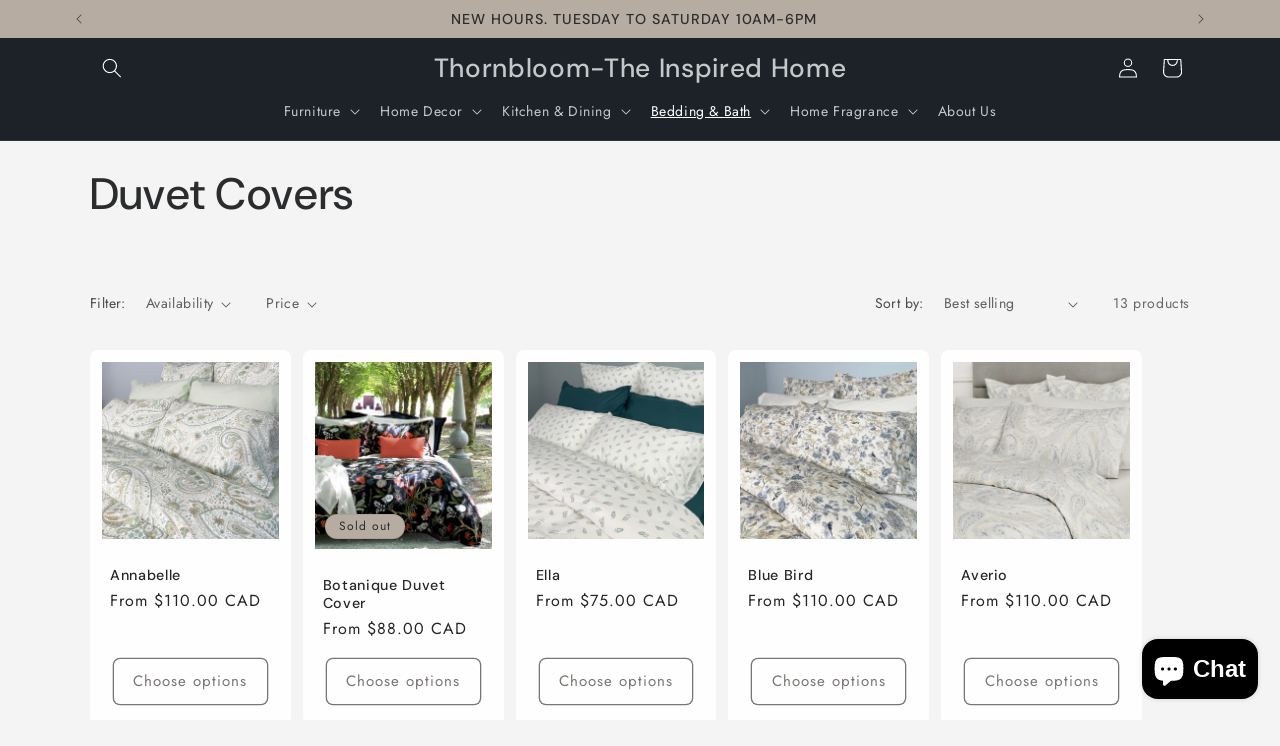

--- FILE ---
content_type: text/html; charset=utf-8
request_url: https://thornbloom.com/collections/duvet-covers
body_size: 42561
content:
<!doctype html>
<html class="js" lang="en">
  <head>
    <meta charset="utf-8">
    <meta http-equiv="X-UA-Compatible" content="IE=edge">
    <meta name="viewport" content="width=device-width,initial-scale=1">
    <meta name="theme-color" content="">
    <link rel="canonical" href="https://thornbloom.com/collections/duvet-covers"><link rel="preconnect" href="https://fonts.shopifycdn.com" crossorigin><title>
      Duvet Covers
 &ndash; Thornbloom-The Inspired Home</title>

    

    

<meta property="og:site_name" content="Thornbloom-The Inspired Home">
<meta property="og:url" content="https://thornbloom.com/collections/duvet-covers">
<meta property="og:title" content="Duvet Covers">
<meta property="og:type" content="website">
<meta property="og:description" content="Thornbloom-The Inspired Home"><meta property="og:image" content="http://thornbloom.com/cdn/shop/files/Annie_Selke-PineCone_Hill_a6c6420b-9786-4ae4-9a22-f662ed170480.png?v=1767710500">
  <meta property="og:image:secure_url" content="https://thornbloom.com/cdn/shop/files/Annie_Selke-PineCone_Hill_a6c6420b-9786-4ae4-9a22-f662ed170480.png?v=1767710500">
  <meta property="og:image:width" content="745">
  <meta property="og:image:height" content="572"><meta name="twitter:card" content="summary_large_image">
<meta name="twitter:title" content="Duvet Covers">
<meta name="twitter:description" content="Thornbloom-The Inspired Home">


    <script src="//thornbloom.com/cdn/shop/t/18/assets/constants.js?v=132983761750457495441722360513" defer="defer"></script>
    <script src="//thornbloom.com/cdn/shop/t/18/assets/pubsub.js?v=158357773527763999511722360513" defer="defer"></script>
    <script src="//thornbloom.com/cdn/shop/t/18/assets/global.js?v=88558128918567037191722360513" defer="defer"></script>
    <script src="//thornbloom.com/cdn/shop/t/18/assets/details-disclosure.js?v=13653116266235556501722360513" defer="defer"></script>
    <script src="//thornbloom.com/cdn/shop/t/18/assets/details-modal.js?v=25581673532751508451722360513" defer="defer"></script>
    <script src="//thornbloom.com/cdn/shop/t/18/assets/search-form.js?v=133129549252120666541722360514" defer="defer"></script><script src="//thornbloom.com/cdn/shop/t/18/assets/animations.js?v=88693664871331136111722360512" defer="defer"></script><script>window.performance && window.performance.mark && window.performance.mark('shopify.content_for_header.start');</script><meta name="facebook-domain-verification" content="rsjo3ubp8x0w87tve655277zdqao2z">
<meta id="shopify-digital-wallet" name="shopify-digital-wallet" content="/12026762/digital_wallets/dialog">
<meta name="shopify-checkout-api-token" content="1b26b0330b3917896d6b0b476edd7b65">
<meta id="in-context-paypal-metadata" data-shop-id="12026762" data-venmo-supported="false" data-environment="production" data-locale="en_US" data-paypal-v4="true" data-currency="CAD">
<link rel="alternate" type="application/atom+xml" title="Feed" href="/collections/duvet-covers.atom" />
<link rel="alternate" type="application/json+oembed" href="https://thornbloom.com/collections/duvet-covers.oembed">
<script async="async" src="/checkouts/internal/preloads.js?locale=en-CA"></script>
<link rel="preconnect" href="https://shop.app" crossorigin="anonymous">
<script async="async" src="https://shop.app/checkouts/internal/preloads.js?locale=en-CA&shop_id=12026762" crossorigin="anonymous"></script>
<script id="apple-pay-shop-capabilities" type="application/json">{"shopId":12026762,"countryCode":"CA","currencyCode":"CAD","merchantCapabilities":["supports3DS"],"merchantId":"gid:\/\/shopify\/Shop\/12026762","merchantName":"Thornbloom-The Inspired Home","requiredBillingContactFields":["postalAddress","email","phone"],"requiredShippingContactFields":["postalAddress","email","phone"],"shippingType":"shipping","supportedNetworks":["visa","masterCard","amex","discover","interac","jcb"],"total":{"type":"pending","label":"Thornbloom-The Inspired Home","amount":"1.00"},"shopifyPaymentsEnabled":true,"supportsSubscriptions":true}</script>
<script id="shopify-features" type="application/json">{"accessToken":"1b26b0330b3917896d6b0b476edd7b65","betas":["rich-media-storefront-analytics"],"domain":"thornbloom.com","predictiveSearch":true,"shopId":12026762,"locale":"en"}</script>
<script>var Shopify = Shopify || {};
Shopify.shop = "hammock-by-thornbloom.myshopify.com";
Shopify.locale = "en";
Shopify.currency = {"active":"CAD","rate":"1.0"};
Shopify.country = "CA";
Shopify.theme = {"name":"Thornbloom by Trade","id":128003014740,"schema_name":"Trade","schema_version":"15.0.1","theme_store_id":2699,"role":"main"};
Shopify.theme.handle = "null";
Shopify.theme.style = {"id":null,"handle":null};
Shopify.cdnHost = "thornbloom.com/cdn";
Shopify.routes = Shopify.routes || {};
Shopify.routes.root = "/";</script>
<script type="module">!function(o){(o.Shopify=o.Shopify||{}).modules=!0}(window);</script>
<script>!function(o){function n(){var o=[];function n(){o.push(Array.prototype.slice.apply(arguments))}return n.q=o,n}var t=o.Shopify=o.Shopify||{};t.loadFeatures=n(),t.autoloadFeatures=n()}(window);</script>
<script>
  window.ShopifyPay = window.ShopifyPay || {};
  window.ShopifyPay.apiHost = "shop.app\/pay";
  window.ShopifyPay.redirectState = null;
</script>
<script id="shop-js-analytics" type="application/json">{"pageType":"collection"}</script>
<script defer="defer" async type="module" src="//thornbloom.com/cdn/shopifycloud/shop-js/modules/v2/client.init-shop-cart-sync_BApSsMSl.en.esm.js"></script>
<script defer="defer" async type="module" src="//thornbloom.com/cdn/shopifycloud/shop-js/modules/v2/chunk.common_CBoos6YZ.esm.js"></script>
<script type="module">
  await import("//thornbloom.com/cdn/shopifycloud/shop-js/modules/v2/client.init-shop-cart-sync_BApSsMSl.en.esm.js");
await import("//thornbloom.com/cdn/shopifycloud/shop-js/modules/v2/chunk.common_CBoos6YZ.esm.js");

  window.Shopify.SignInWithShop?.initShopCartSync?.({"fedCMEnabled":true,"windoidEnabled":true});

</script>
<script>
  window.Shopify = window.Shopify || {};
  if (!window.Shopify.featureAssets) window.Shopify.featureAssets = {};
  window.Shopify.featureAssets['shop-js'] = {"shop-cart-sync":["modules/v2/client.shop-cart-sync_DJczDl9f.en.esm.js","modules/v2/chunk.common_CBoos6YZ.esm.js"],"init-fed-cm":["modules/v2/client.init-fed-cm_BzwGC0Wi.en.esm.js","modules/v2/chunk.common_CBoos6YZ.esm.js"],"init-windoid":["modules/v2/client.init-windoid_BS26ThXS.en.esm.js","modules/v2/chunk.common_CBoos6YZ.esm.js"],"shop-cash-offers":["modules/v2/client.shop-cash-offers_DthCPNIO.en.esm.js","modules/v2/chunk.common_CBoos6YZ.esm.js","modules/v2/chunk.modal_Bu1hFZFC.esm.js"],"shop-button":["modules/v2/client.shop-button_D_JX508o.en.esm.js","modules/v2/chunk.common_CBoos6YZ.esm.js"],"init-shop-email-lookup-coordinator":["modules/v2/client.init-shop-email-lookup-coordinator_DFwWcvrS.en.esm.js","modules/v2/chunk.common_CBoos6YZ.esm.js"],"shop-toast-manager":["modules/v2/client.shop-toast-manager_tEhgP2F9.en.esm.js","modules/v2/chunk.common_CBoos6YZ.esm.js"],"shop-login-button":["modules/v2/client.shop-login-button_DwLgFT0K.en.esm.js","modules/v2/chunk.common_CBoos6YZ.esm.js","modules/v2/chunk.modal_Bu1hFZFC.esm.js"],"avatar":["modules/v2/client.avatar_BTnouDA3.en.esm.js"],"init-shop-cart-sync":["modules/v2/client.init-shop-cart-sync_BApSsMSl.en.esm.js","modules/v2/chunk.common_CBoos6YZ.esm.js"],"pay-button":["modules/v2/client.pay-button_BuNmcIr_.en.esm.js","modules/v2/chunk.common_CBoos6YZ.esm.js"],"init-shop-for-new-customer-accounts":["modules/v2/client.init-shop-for-new-customer-accounts_DrjXSI53.en.esm.js","modules/v2/client.shop-login-button_DwLgFT0K.en.esm.js","modules/v2/chunk.common_CBoos6YZ.esm.js","modules/v2/chunk.modal_Bu1hFZFC.esm.js"],"init-customer-accounts-sign-up":["modules/v2/client.init-customer-accounts-sign-up_TlVCiykN.en.esm.js","modules/v2/client.shop-login-button_DwLgFT0K.en.esm.js","modules/v2/chunk.common_CBoos6YZ.esm.js","modules/v2/chunk.modal_Bu1hFZFC.esm.js"],"shop-follow-button":["modules/v2/client.shop-follow-button_C5D3XtBb.en.esm.js","modules/v2/chunk.common_CBoos6YZ.esm.js","modules/v2/chunk.modal_Bu1hFZFC.esm.js"],"checkout-modal":["modules/v2/client.checkout-modal_8TC_1FUY.en.esm.js","modules/v2/chunk.common_CBoos6YZ.esm.js","modules/v2/chunk.modal_Bu1hFZFC.esm.js"],"init-customer-accounts":["modules/v2/client.init-customer-accounts_C0Oh2ljF.en.esm.js","modules/v2/client.shop-login-button_DwLgFT0K.en.esm.js","modules/v2/chunk.common_CBoos6YZ.esm.js","modules/v2/chunk.modal_Bu1hFZFC.esm.js"],"lead-capture":["modules/v2/client.lead-capture_Cq0gfm7I.en.esm.js","modules/v2/chunk.common_CBoos6YZ.esm.js","modules/v2/chunk.modal_Bu1hFZFC.esm.js"],"shop-login":["modules/v2/client.shop-login_BmtnoEUo.en.esm.js","modules/v2/chunk.common_CBoos6YZ.esm.js","modules/v2/chunk.modal_Bu1hFZFC.esm.js"],"payment-terms":["modules/v2/client.payment-terms_BHOWV7U_.en.esm.js","modules/v2/chunk.common_CBoos6YZ.esm.js","modules/v2/chunk.modal_Bu1hFZFC.esm.js"]};
</script>
<script>(function() {
  var isLoaded = false;
  function asyncLoad() {
    if (isLoaded) return;
    isLoaded = true;
    var urls = ["\/\/d1liekpayvooaz.cloudfront.net\/apps\/customizery\/customizery.js?shop=hammock-by-thornbloom.myshopify.com","https:\/\/depo.sidepanda.com\/scripttag\/script_tag?shop=hammock-by-thornbloom.myshopify.com","https:\/\/chimpstatic.com\/mcjs-connected\/js\/users\/29d511c7c331cf931da018f46\/573576057bf74743c458cce0c.js?shop=hammock-by-thornbloom.myshopify.com"];
    for (var i = 0; i < urls.length; i++) {
      var s = document.createElement('script');
      s.type = 'text/javascript';
      s.async = true;
      s.src = urls[i];
      var x = document.getElementsByTagName('script')[0];
      x.parentNode.insertBefore(s, x);
    }
  };
  if(window.attachEvent) {
    window.attachEvent('onload', asyncLoad);
  } else {
    window.addEventListener('load', asyncLoad, false);
  }
})();</script>
<script id="__st">var __st={"a":12026762,"offset":-14400,"reqid":"aa75879a-6856-4c05-950f-8e3ac40ee14a-1768867594","pageurl":"thornbloom.com\/collections\/duvet-covers","u":"7116c8f254a2","p":"collection","rtyp":"collection","rid":276772094036};</script>
<script>window.ShopifyPaypalV4VisibilityTracking = true;</script>
<script id="captcha-bootstrap">!function(){'use strict';const t='contact',e='account',n='new_comment',o=[[t,t],['blogs',n],['comments',n],[t,'customer']],c=[[e,'customer_login'],[e,'guest_login'],[e,'recover_customer_password'],[e,'create_customer']],r=t=>t.map((([t,e])=>`form[action*='/${t}']:not([data-nocaptcha='true']) input[name='form_type'][value='${e}']`)).join(','),a=t=>()=>t?[...document.querySelectorAll(t)].map((t=>t.form)):[];function s(){const t=[...o],e=r(t);return a(e)}const i='password',u='form_key',d=['recaptcha-v3-token','g-recaptcha-response','h-captcha-response',i],f=()=>{try{return window.sessionStorage}catch{return}},m='__shopify_v',_=t=>t.elements[u];function p(t,e,n=!1){try{const o=window.sessionStorage,c=JSON.parse(o.getItem(e)),{data:r}=function(t){const{data:e,action:n}=t;return t[m]||n?{data:e,action:n}:{data:t,action:n}}(c);for(const[e,n]of Object.entries(r))t.elements[e]&&(t.elements[e].value=n);n&&o.removeItem(e)}catch(o){console.error('form repopulation failed',{error:o})}}const l='form_type',E='cptcha';function T(t){t.dataset[E]=!0}const w=window,h=w.document,L='Shopify',v='ce_forms',y='captcha';let A=!1;((t,e)=>{const n=(g='f06e6c50-85a8-45c8-87d0-21a2b65856fe',I='https://cdn.shopify.com/shopifycloud/storefront-forms-hcaptcha/ce_storefront_forms_captcha_hcaptcha.v1.5.2.iife.js',D={infoText:'Protected by hCaptcha',privacyText:'Privacy',termsText:'Terms'},(t,e,n)=>{const o=w[L][v],c=o.bindForm;if(c)return c(t,g,e,D).then(n);var r;o.q.push([[t,g,e,D],n]),r=I,A||(h.body.append(Object.assign(h.createElement('script'),{id:'captcha-provider',async:!0,src:r})),A=!0)});var g,I,D;w[L]=w[L]||{},w[L][v]=w[L][v]||{},w[L][v].q=[],w[L][y]=w[L][y]||{},w[L][y].protect=function(t,e){n(t,void 0,e),T(t)},Object.freeze(w[L][y]),function(t,e,n,w,h,L){const[v,y,A,g]=function(t,e,n){const i=e?o:[],u=t?c:[],d=[...i,...u],f=r(d),m=r(i),_=r(d.filter((([t,e])=>n.includes(e))));return[a(f),a(m),a(_),s()]}(w,h,L),I=t=>{const e=t.target;return e instanceof HTMLFormElement?e:e&&e.form},D=t=>v().includes(t);t.addEventListener('submit',(t=>{const e=I(t);if(!e)return;const n=D(e)&&!e.dataset.hcaptchaBound&&!e.dataset.recaptchaBound,o=_(e),c=g().includes(e)&&(!o||!o.value);(n||c)&&t.preventDefault(),c&&!n&&(function(t){try{if(!f())return;!function(t){const e=f();if(!e)return;const n=_(t);if(!n)return;const o=n.value;o&&e.removeItem(o)}(t);const e=Array.from(Array(32),(()=>Math.random().toString(36)[2])).join('');!function(t,e){_(t)||t.append(Object.assign(document.createElement('input'),{type:'hidden',name:u})),t.elements[u].value=e}(t,e),function(t,e){const n=f();if(!n)return;const o=[...t.querySelectorAll(`input[type='${i}']`)].map((({name:t})=>t)),c=[...d,...o],r={};for(const[a,s]of new FormData(t).entries())c.includes(a)||(r[a]=s);n.setItem(e,JSON.stringify({[m]:1,action:t.action,data:r}))}(t,e)}catch(e){console.error('failed to persist form',e)}}(e),e.submit())}));const S=(t,e)=>{t&&!t.dataset[E]&&(n(t,e.some((e=>e===t))),T(t))};for(const o of['focusin','change'])t.addEventListener(o,(t=>{const e=I(t);D(e)&&S(e,y())}));const B=e.get('form_key'),M=e.get(l),P=B&&M;t.addEventListener('DOMContentLoaded',(()=>{const t=y();if(P)for(const e of t)e.elements[l].value===M&&p(e,B);[...new Set([...A(),...v().filter((t=>'true'===t.dataset.shopifyCaptcha))])].forEach((e=>S(e,t)))}))}(h,new URLSearchParams(w.location.search),n,t,e,['guest_login'])})(!0,!0)}();</script>
<script integrity="sha256-4kQ18oKyAcykRKYeNunJcIwy7WH5gtpwJnB7kiuLZ1E=" data-source-attribution="shopify.loadfeatures" defer="defer" src="//thornbloom.com/cdn/shopifycloud/storefront/assets/storefront/load_feature-a0a9edcb.js" crossorigin="anonymous"></script>
<script crossorigin="anonymous" defer="defer" src="//thornbloom.com/cdn/shopifycloud/storefront/assets/shopify_pay/storefront-65b4c6d7.js?v=20250812"></script>
<script data-source-attribution="shopify.dynamic_checkout.dynamic.init">var Shopify=Shopify||{};Shopify.PaymentButton=Shopify.PaymentButton||{isStorefrontPortableWallets:!0,init:function(){window.Shopify.PaymentButton.init=function(){};var t=document.createElement("script");t.src="https://thornbloom.com/cdn/shopifycloud/portable-wallets/latest/portable-wallets.en.js",t.type="module",document.head.appendChild(t)}};
</script>
<script data-source-attribution="shopify.dynamic_checkout.buyer_consent">
  function portableWalletsHideBuyerConsent(e){var t=document.getElementById("shopify-buyer-consent"),n=document.getElementById("shopify-subscription-policy-button");t&&n&&(t.classList.add("hidden"),t.setAttribute("aria-hidden","true"),n.removeEventListener("click",e))}function portableWalletsShowBuyerConsent(e){var t=document.getElementById("shopify-buyer-consent"),n=document.getElementById("shopify-subscription-policy-button");t&&n&&(t.classList.remove("hidden"),t.removeAttribute("aria-hidden"),n.addEventListener("click",e))}window.Shopify?.PaymentButton&&(window.Shopify.PaymentButton.hideBuyerConsent=portableWalletsHideBuyerConsent,window.Shopify.PaymentButton.showBuyerConsent=portableWalletsShowBuyerConsent);
</script>
<script data-source-attribution="shopify.dynamic_checkout.cart.bootstrap">document.addEventListener("DOMContentLoaded",(function(){function t(){return document.querySelector("shopify-accelerated-checkout-cart, shopify-accelerated-checkout")}if(t())Shopify.PaymentButton.init();else{new MutationObserver((function(e,n){t()&&(Shopify.PaymentButton.init(),n.disconnect())})).observe(document.body,{childList:!0,subtree:!0})}}));
</script>
<link id="shopify-accelerated-checkout-styles" rel="stylesheet" media="screen" href="https://thornbloom.com/cdn/shopifycloud/portable-wallets/latest/accelerated-checkout-backwards-compat.css" crossorigin="anonymous">
<style id="shopify-accelerated-checkout-cart">
        #shopify-buyer-consent {
  margin-top: 1em;
  display: inline-block;
  width: 100%;
}

#shopify-buyer-consent.hidden {
  display: none;
}

#shopify-subscription-policy-button {
  background: none;
  border: none;
  padding: 0;
  text-decoration: underline;
  font-size: inherit;
  cursor: pointer;
}

#shopify-subscription-policy-button::before {
  box-shadow: none;
}

      </style>
<script id="sections-script" data-sections="header" defer="defer" src="//thornbloom.com/cdn/shop/t/18/compiled_assets/scripts.js?3231"></script>
<script>window.performance && window.performance.mark && window.performance.mark('shopify.content_for_header.end');</script>


    <style data-shopify>
      @font-face {
  font-family: Jost;
  font-weight: 400;
  font-style: normal;
  font-display: swap;
  src: url("//thornbloom.com/cdn/fonts/jost/jost_n4.d47a1b6347ce4a4c9f437608011273009d91f2b7.woff2") format("woff2"),
       url("//thornbloom.com/cdn/fonts/jost/jost_n4.791c46290e672b3f85c3d1c651ef2efa3819eadd.woff") format("woff");
}

      @font-face {
  font-family: Jost;
  font-weight: 700;
  font-style: normal;
  font-display: swap;
  src: url("//thornbloom.com/cdn/fonts/jost/jost_n7.921dc18c13fa0b0c94c5e2517ffe06139c3615a3.woff2") format("woff2"),
       url("//thornbloom.com/cdn/fonts/jost/jost_n7.cbfc16c98c1e195f46c536e775e4e959c5f2f22b.woff") format("woff");
}

      @font-face {
  font-family: Jost;
  font-weight: 400;
  font-style: italic;
  font-display: swap;
  src: url("//thornbloom.com/cdn/fonts/jost/jost_i4.b690098389649750ada222b9763d55796c5283a5.woff2") format("woff2"),
       url("//thornbloom.com/cdn/fonts/jost/jost_i4.fd766415a47e50b9e391ae7ec04e2ae25e7e28b0.woff") format("woff");
}

      @font-face {
  font-family: Jost;
  font-weight: 700;
  font-style: italic;
  font-display: swap;
  src: url("//thornbloom.com/cdn/fonts/jost/jost_i7.d8201b854e41e19d7ed9b1a31fe4fe71deea6d3f.woff2") format("woff2"),
       url("//thornbloom.com/cdn/fonts/jost/jost_i7.eae515c34e26b6c853efddc3fc0c552e0de63757.woff") format("woff");
}

      @font-face {
  font-family: "DM Sans";
  font-weight: 500;
  font-style: normal;
  font-display: swap;
  src: url("//thornbloom.com/cdn/fonts/dm_sans/dmsans_n5.8a0f1984c77eb7186ceb87c4da2173ff65eb012e.woff2") format("woff2"),
       url("//thornbloom.com/cdn/fonts/dm_sans/dmsans_n5.9ad2e755a89e15b3d6c53259daad5fc9609888e6.woff") format("woff");
}


      
        :root,
        .color-scheme-1 {
          --color-background: 244,244,244;
        
          --gradient-background: #f4f4f4;
        

        

        --color-foreground: 43,44,45;
        --color-background-contrast: 180,180,180;
        --color-shadow: 0,17,40;
        --color-button: 183,172,162;
        --color-button-text: 38,38,38;
        --color-secondary-button: 244,244,244;
        --color-secondary-button-text: 0,17,40;
        --color-link: 0,17,40;
        --color-badge-foreground: 43,44,45;
        --color-badge-background: 244,244,244;
        --color-badge-border: 43,44,45;
        --payment-terms-background-color: rgb(244 244 244);
      }
      
        
        .color-scheme-2 {
          --color-background: 255,255,255;
        
          --gradient-background: #ffffff;
        

        

        --color-foreground: 38,38,38;
        --color-background-contrast: 191,191,191;
        --color-shadow: 0,17,40;
        --color-button: 121,112,104;
        --color-button-text: 255,255,255;
        --color-secondary-button: 255,255,255;
        --color-secondary-button-text: 121,117,114;
        --color-link: 121,117,114;
        --color-badge-foreground: 38,38,38;
        --color-badge-background: 255,255,255;
        --color-badge-border: 38,38,38;
        --payment-terms-background-color: rgb(255 255 255);
      }
      
        
        .color-scheme-3 {
          --color-background: 183,172,162;
        
          --gradient-background: #b7aca2;
        

        

        --color-foreground: 43,44,45;
        --color-background-contrast: 123,108,95;
        --color-shadow: 0,17,40;
        --color-button: 253,253,253;
        --color-button-text: 38,38,38;
        --color-secondary-button: 183,172,162;
        --color-secondary-button-text: 84,72,60;
        --color-link: 84,72,60;
        --color-badge-foreground: 43,44,45;
        --color-badge-background: 183,172,162;
        --color-badge-border: 43,44,45;
        --payment-terms-background-color: rgb(183 172 162);
      }
      
        
        .color-scheme-4 {
          --color-background: 28,34,40;
        
          --gradient-background: #1c2228;
        

        

        --color-foreground: 255,255,255;
        --color-background-contrast: 39,47,55;
        --color-shadow: 0,17,40;
        --color-button: 255,255,255;
        --color-button-text: 0,17,40;
        --color-secondary-button: 28,34,40;
        --color-secondary-button-text: 255,255,255;
        --color-link: 255,255,255;
        --color-badge-foreground: 255,255,255;
        --color-badge-background: 28,34,40;
        --color-badge-border: 255,255,255;
        --payment-terms-background-color: rgb(28 34 40);
      }
      
        
        .color-scheme-5 {
          --color-background: 50,56,65;
        
          --gradient-background: #323841;
        

        

        --color-foreground: 255,255,255;
        --color-background-contrast: 61,68,79;
        --color-shadow: 0,17,40;
        --color-button: 183,172,162;
        --color-button-text: 38,38,38;
        --color-secondary-button: 50,56,65;
        --color-secondary-button-text: 255,255,255;
        --color-link: 255,255,255;
        --color-badge-foreground: 255,255,255;
        --color-badge-background: 50,56,65;
        --color-badge-border: 255,255,255;
        --payment-terms-background-color: rgb(50 56 65);
      }
      

      body, .color-scheme-1, .color-scheme-2, .color-scheme-3, .color-scheme-4, .color-scheme-5 {
        color: rgba(var(--color-foreground), 0.75);
        background-color: rgb(var(--color-background));
      }

      :root {
        --font-body-family: Jost, sans-serif;
        --font-body-style: normal;
        --font-body-weight: 400;
        --font-body-weight-bold: 700;

        --font-heading-family: "DM Sans", sans-serif;
        --font-heading-style: normal;
        --font-heading-weight: 500;

        --font-body-scale: 1.0;
        --font-heading-scale: 1.1;

        --media-padding: px;
        --media-border-opacity: 0.05;
        --media-border-width: 1px;
        --media-radius: 8px;
        --media-shadow-opacity: 0.0;
        --media-shadow-horizontal-offset: 0px;
        --media-shadow-vertical-offset: 4px;
        --media-shadow-blur-radius: 5px;
        --media-shadow-visible: 0;

        --page-width: 120rem;
        --page-width-margin: 0rem;

        --product-card-image-padding: 1.2rem;
        --product-card-corner-radius: 0.8rem;
        --product-card-text-alignment: left;
        --product-card-border-width: 0.0rem;
        --product-card-border-opacity: 0.1;
        --product-card-shadow-opacity: 0.0;
        --product-card-shadow-visible: 0;
        --product-card-shadow-horizontal-offset: 0.0rem;
        --product-card-shadow-vertical-offset: 0.4rem;
        --product-card-shadow-blur-radius: 0.5rem;

        --collection-card-image-padding: 0.0rem;
        --collection-card-corner-radius: 0.8rem;
        --collection-card-text-alignment: left;
        --collection-card-border-width: 0.0rem;
        --collection-card-border-opacity: 0.1;
        --collection-card-shadow-opacity: 0.0;
        --collection-card-shadow-visible: 0;
        --collection-card-shadow-horizontal-offset: 0.0rem;
        --collection-card-shadow-vertical-offset: 0.4rem;
        --collection-card-shadow-blur-radius: 0.5rem;

        --blog-card-image-padding: 0.0rem;
        --blog-card-corner-radius: 0.8rem;
        --blog-card-text-alignment: left;
        --blog-card-border-width: 0.0rem;
        --blog-card-border-opacity: 0.1;
        --blog-card-shadow-opacity: 0.0;
        --blog-card-shadow-visible: 0;
        --blog-card-shadow-horizontal-offset: 0.0rem;
        --blog-card-shadow-vertical-offset: 0.4rem;
        --blog-card-shadow-blur-radius: 0.5rem;

        --badge-corner-radius: 4.0rem;

        --popup-border-width: 1px;
        --popup-border-opacity: 0.1;
        --popup-corner-radius: 8px;
        --popup-shadow-opacity: 0.05;
        --popup-shadow-horizontal-offset: 0px;
        --popup-shadow-vertical-offset: 4px;
        --popup-shadow-blur-radius: 5px;

        --drawer-border-width: 1px;
        --drawer-border-opacity: 0.1;
        --drawer-shadow-opacity: 0.0;
        --drawer-shadow-horizontal-offset: 0px;
        --drawer-shadow-vertical-offset: 4px;
        --drawer-shadow-blur-radius: 5px;

        --spacing-sections-desktop: 0px;
        --spacing-sections-mobile: 0px;

        --grid-desktop-vertical-spacing: 12px;
        --grid-desktop-horizontal-spacing: 12px;
        --grid-mobile-vertical-spacing: 6px;
        --grid-mobile-horizontal-spacing: 6px;

        --text-boxes-border-opacity: 0.1;
        --text-boxes-border-width: 0px;
        --text-boxes-radius: 8px;
        --text-boxes-shadow-opacity: 0.0;
        --text-boxes-shadow-visible: 0;
        --text-boxes-shadow-horizontal-offset: 0px;
        --text-boxes-shadow-vertical-offset: 4px;
        --text-boxes-shadow-blur-radius: 5px;

        --buttons-radius: 6px;
        --buttons-radius-outset: 7px;
        --buttons-border-width: 1px;
        --buttons-border-opacity: 1.0;
        --buttons-shadow-opacity: 0.0;
        --buttons-shadow-visible: 0;
        --buttons-shadow-horizontal-offset: 0px;
        --buttons-shadow-vertical-offset: 4px;
        --buttons-shadow-blur-radius: 5px;
        --buttons-border-offset: 0.3px;

        --inputs-radius: 6px;
        --inputs-border-width: 1px;
        --inputs-border-opacity: 0.55;
        --inputs-shadow-opacity: 0.0;
        --inputs-shadow-horizontal-offset: 0px;
        --inputs-margin-offset: 0px;
        --inputs-shadow-vertical-offset: 4px;
        --inputs-shadow-blur-radius: 5px;
        --inputs-radius-outset: 7px;

        --variant-pills-radius: 40px;
        --variant-pills-border-width: 1px;
        --variant-pills-border-opacity: 0.55;
        --variant-pills-shadow-opacity: 0.0;
        --variant-pills-shadow-horizontal-offset: 0px;
        --variant-pills-shadow-vertical-offset: 4px;
        --variant-pills-shadow-blur-radius: 5px;
      }

      *,
      *::before,
      *::after {
        box-sizing: inherit;
      }

      html {
        box-sizing: border-box;
        font-size: calc(var(--font-body-scale) * 62.5%);
        height: 100%;
      }

      body {
        display: grid;
        grid-template-rows: auto auto 1fr auto;
        grid-template-columns: 100%;
        min-height: 100%;
        margin: 0;
        font-size: 1.5rem;
        letter-spacing: 0.06rem;
        line-height: calc(1 + 0.8 / var(--font-body-scale));
        font-family: var(--font-body-family);
        font-style: var(--font-body-style);
        font-weight: var(--font-body-weight);
      }

      @media screen and (min-width: 750px) {
        body {
          font-size: 1.6rem;
        }
      }
    </style>

    <link href="//thornbloom.com/cdn/shop/t/18/assets/base.css?v=144968985024194912401722360512" rel="stylesheet" type="text/css" media="all" />
    <link rel="stylesheet" href="//thornbloom.com/cdn/shop/t/18/assets/component-cart-items.css?v=127384614032664249911722360512" media="print" onload="this.media='all'">
      <link rel="preload" as="font" href="//thornbloom.com/cdn/fonts/jost/jost_n4.d47a1b6347ce4a4c9f437608011273009d91f2b7.woff2" type="font/woff2" crossorigin>
      

      <link rel="preload" as="font" href="//thornbloom.com/cdn/fonts/dm_sans/dmsans_n5.8a0f1984c77eb7186ceb87c4da2173ff65eb012e.woff2" type="font/woff2" crossorigin>
      
<link
        rel="stylesheet"
        href="//thornbloom.com/cdn/shop/t/18/assets/component-predictive-search.css?v=118923337488134913561722360513"
        media="print"
        onload="this.media='all'"
      ><script>
      if (Shopify.designMode) {
        document.documentElement.classList.add('shopify-design-mode');
      }
    </script>
  <script src="https://cdn.shopify.com/extensions/e4b3a77b-20c9-4161-b1bb-deb87046128d/inbox-1253/assets/inbox-chat-loader.js" type="text/javascript" defer="defer"></script>
<link href="https://monorail-edge.shopifysvc.com" rel="dns-prefetch">
<script>(function(){if ("sendBeacon" in navigator && "performance" in window) {try {var session_token_from_headers = performance.getEntriesByType('navigation')[0].serverTiming.find(x => x.name == '_s').description;} catch {var session_token_from_headers = undefined;}var session_cookie_matches = document.cookie.match(/_shopify_s=([^;]*)/);var session_token_from_cookie = session_cookie_matches && session_cookie_matches.length === 2 ? session_cookie_matches[1] : "";var session_token = session_token_from_headers || session_token_from_cookie || "";function handle_abandonment_event(e) {var entries = performance.getEntries().filter(function(entry) {return /monorail-edge.shopifysvc.com/.test(entry.name);});if (!window.abandonment_tracked && entries.length === 0) {window.abandonment_tracked = true;var currentMs = Date.now();var navigation_start = performance.timing.navigationStart;var payload = {shop_id: 12026762,url: window.location.href,navigation_start,duration: currentMs - navigation_start,session_token,page_type: "collection"};window.navigator.sendBeacon("https://monorail-edge.shopifysvc.com/v1/produce", JSON.stringify({schema_id: "online_store_buyer_site_abandonment/1.1",payload: payload,metadata: {event_created_at_ms: currentMs,event_sent_at_ms: currentMs}}));}}window.addEventListener('pagehide', handle_abandonment_event);}}());</script>
<script id="web-pixels-manager-setup">(function e(e,d,r,n,o){if(void 0===o&&(o={}),!Boolean(null===(a=null===(i=window.Shopify)||void 0===i?void 0:i.analytics)||void 0===a?void 0:a.replayQueue)){var i,a;window.Shopify=window.Shopify||{};var t=window.Shopify;t.analytics=t.analytics||{};var s=t.analytics;s.replayQueue=[],s.publish=function(e,d,r){return s.replayQueue.push([e,d,r]),!0};try{self.performance.mark("wpm:start")}catch(e){}var l=function(){var e={modern:/Edge?\/(1{2}[4-9]|1[2-9]\d|[2-9]\d{2}|\d{4,})\.\d+(\.\d+|)|Firefox\/(1{2}[4-9]|1[2-9]\d|[2-9]\d{2}|\d{4,})\.\d+(\.\d+|)|Chrom(ium|e)\/(9{2}|\d{3,})\.\d+(\.\d+|)|(Maci|X1{2}).+ Version\/(15\.\d+|(1[6-9]|[2-9]\d|\d{3,})\.\d+)([,.]\d+|)( \(\w+\)|)( Mobile\/\w+|) Safari\/|Chrome.+OPR\/(9{2}|\d{3,})\.\d+\.\d+|(CPU[ +]OS|iPhone[ +]OS|CPU[ +]iPhone|CPU IPhone OS|CPU iPad OS)[ +]+(15[._]\d+|(1[6-9]|[2-9]\d|\d{3,})[._]\d+)([._]\d+|)|Android:?[ /-](13[3-9]|1[4-9]\d|[2-9]\d{2}|\d{4,})(\.\d+|)(\.\d+|)|Android.+Firefox\/(13[5-9]|1[4-9]\d|[2-9]\d{2}|\d{4,})\.\d+(\.\d+|)|Android.+Chrom(ium|e)\/(13[3-9]|1[4-9]\d|[2-9]\d{2}|\d{4,})\.\d+(\.\d+|)|SamsungBrowser\/([2-9]\d|\d{3,})\.\d+/,legacy:/Edge?\/(1[6-9]|[2-9]\d|\d{3,})\.\d+(\.\d+|)|Firefox\/(5[4-9]|[6-9]\d|\d{3,})\.\d+(\.\d+|)|Chrom(ium|e)\/(5[1-9]|[6-9]\d|\d{3,})\.\d+(\.\d+|)([\d.]+$|.*Safari\/(?![\d.]+ Edge\/[\d.]+$))|(Maci|X1{2}).+ Version\/(10\.\d+|(1[1-9]|[2-9]\d|\d{3,})\.\d+)([,.]\d+|)( \(\w+\)|)( Mobile\/\w+|) Safari\/|Chrome.+OPR\/(3[89]|[4-9]\d|\d{3,})\.\d+\.\d+|(CPU[ +]OS|iPhone[ +]OS|CPU[ +]iPhone|CPU IPhone OS|CPU iPad OS)[ +]+(10[._]\d+|(1[1-9]|[2-9]\d|\d{3,})[._]\d+)([._]\d+|)|Android:?[ /-](13[3-9]|1[4-9]\d|[2-9]\d{2}|\d{4,})(\.\d+|)(\.\d+|)|Mobile Safari.+OPR\/([89]\d|\d{3,})\.\d+\.\d+|Android.+Firefox\/(13[5-9]|1[4-9]\d|[2-9]\d{2}|\d{4,})\.\d+(\.\d+|)|Android.+Chrom(ium|e)\/(13[3-9]|1[4-9]\d|[2-9]\d{2}|\d{4,})\.\d+(\.\d+|)|Android.+(UC? ?Browser|UCWEB|U3)[ /]?(15\.([5-9]|\d{2,})|(1[6-9]|[2-9]\d|\d{3,})\.\d+)\.\d+|SamsungBrowser\/(5\.\d+|([6-9]|\d{2,})\.\d+)|Android.+MQ{2}Browser\/(14(\.(9|\d{2,})|)|(1[5-9]|[2-9]\d|\d{3,})(\.\d+|))(\.\d+|)|K[Aa][Ii]OS\/(3\.\d+|([4-9]|\d{2,})\.\d+)(\.\d+|)/},d=e.modern,r=e.legacy,n=navigator.userAgent;return n.match(d)?"modern":n.match(r)?"legacy":"unknown"}(),u="modern"===l?"modern":"legacy",c=(null!=n?n:{modern:"",legacy:""})[u],f=function(e){return[e.baseUrl,"/wpm","/b",e.hashVersion,"modern"===e.buildTarget?"m":"l",".js"].join("")}({baseUrl:d,hashVersion:r,buildTarget:u}),m=function(e){var d=e.version,r=e.bundleTarget,n=e.surface,o=e.pageUrl,i=e.monorailEndpoint;return{emit:function(e){var a=e.status,t=e.errorMsg,s=(new Date).getTime(),l=JSON.stringify({metadata:{event_sent_at_ms:s},events:[{schema_id:"web_pixels_manager_load/3.1",payload:{version:d,bundle_target:r,page_url:o,status:a,surface:n,error_msg:t},metadata:{event_created_at_ms:s}}]});if(!i)return console&&console.warn&&console.warn("[Web Pixels Manager] No Monorail endpoint provided, skipping logging."),!1;try{return self.navigator.sendBeacon.bind(self.navigator)(i,l)}catch(e){}var u=new XMLHttpRequest;try{return u.open("POST",i,!0),u.setRequestHeader("Content-Type","text/plain"),u.send(l),!0}catch(e){return console&&console.warn&&console.warn("[Web Pixels Manager] Got an unhandled error while logging to Monorail."),!1}}}}({version:r,bundleTarget:l,surface:e.surface,pageUrl:self.location.href,monorailEndpoint:e.monorailEndpoint});try{o.browserTarget=l,function(e){var d=e.src,r=e.async,n=void 0===r||r,o=e.onload,i=e.onerror,a=e.sri,t=e.scriptDataAttributes,s=void 0===t?{}:t,l=document.createElement("script"),u=document.querySelector("head"),c=document.querySelector("body");if(l.async=n,l.src=d,a&&(l.integrity=a,l.crossOrigin="anonymous"),s)for(var f in s)if(Object.prototype.hasOwnProperty.call(s,f))try{l.dataset[f]=s[f]}catch(e){}if(o&&l.addEventListener("load",o),i&&l.addEventListener("error",i),u)u.appendChild(l);else{if(!c)throw new Error("Did not find a head or body element to append the script");c.appendChild(l)}}({src:f,async:!0,onload:function(){if(!function(){var e,d;return Boolean(null===(d=null===(e=window.Shopify)||void 0===e?void 0:e.analytics)||void 0===d?void 0:d.initialized)}()){var d=window.webPixelsManager.init(e)||void 0;if(d){var r=window.Shopify.analytics;r.replayQueue.forEach((function(e){var r=e[0],n=e[1],o=e[2];d.publishCustomEvent(r,n,o)})),r.replayQueue=[],r.publish=d.publishCustomEvent,r.visitor=d.visitor,r.initialized=!0}}},onerror:function(){return m.emit({status:"failed",errorMsg:"".concat(f," has failed to load")})},sri:function(e){var d=/^sha384-[A-Za-z0-9+/=]+$/;return"string"==typeof e&&d.test(e)}(c)?c:"",scriptDataAttributes:o}),m.emit({status:"loading"})}catch(e){m.emit({status:"failed",errorMsg:(null==e?void 0:e.message)||"Unknown error"})}}})({shopId: 12026762,storefrontBaseUrl: "https://thornbloom.com",extensionsBaseUrl: "https://extensions.shopifycdn.com/cdn/shopifycloud/web-pixels-manager",monorailEndpoint: "https://monorail-edge.shopifysvc.com/unstable/produce_batch",surface: "storefront-renderer",enabledBetaFlags: ["2dca8a86"],webPixelsConfigList: [{"id":"1174896724","configuration":"{\"pid\":\"KDOHYbM7GQCkmzT6o2Ei+Clnn9HHjH5ZYXwaJTFwO6Q=\"}","eventPayloadVersion":"v1","runtimeContext":"STRICT","scriptVersion":"04306dedabeddadf854cdadeaf48c82c","type":"APP","apiClientId":31271321601,"privacyPurposes":["ANALYTICS","MARKETING","SALE_OF_DATA"],"dataSharingAdjustments":{"protectedCustomerApprovalScopes":["read_customer_address","read_customer_email","read_customer_name","read_customer_personal_data","read_customer_phone"]}},{"id":"shopify-app-pixel","configuration":"{}","eventPayloadVersion":"v1","runtimeContext":"STRICT","scriptVersion":"0450","apiClientId":"shopify-pixel","type":"APP","privacyPurposes":["ANALYTICS","MARKETING"]},{"id":"shopify-custom-pixel","eventPayloadVersion":"v1","runtimeContext":"LAX","scriptVersion":"0450","apiClientId":"shopify-pixel","type":"CUSTOM","privacyPurposes":["ANALYTICS","MARKETING"]}],isMerchantRequest: false,initData: {"shop":{"name":"Thornbloom-The Inspired Home","paymentSettings":{"currencyCode":"CAD"},"myshopifyDomain":"hammock-by-thornbloom.myshopify.com","countryCode":"CA","storefrontUrl":"https:\/\/thornbloom.com"},"customer":null,"cart":null,"checkout":null,"productVariants":[],"purchasingCompany":null},},"https://thornbloom.com/cdn","fcfee988w5aeb613cpc8e4bc33m6693e112",{"modern":"","legacy":""},{"shopId":"12026762","storefrontBaseUrl":"https:\/\/thornbloom.com","extensionBaseUrl":"https:\/\/extensions.shopifycdn.com\/cdn\/shopifycloud\/web-pixels-manager","surface":"storefront-renderer","enabledBetaFlags":"[\"2dca8a86\"]","isMerchantRequest":"false","hashVersion":"fcfee988w5aeb613cpc8e4bc33m6693e112","publish":"custom","events":"[[\"page_viewed\",{}],[\"collection_viewed\",{\"collection\":{\"id\":\"276772094036\",\"title\":\"Duvet Covers\",\"productVariants\":[{\"price\":{\"amount\":275.0,\"currencyCode\":\"CAD\"},\"product\":{\"title\":\"Annabelle\",\"vendor\":\"Cuddledown\",\"id\":\"7526136840276\",\"untranslatedTitle\":\"Annabelle\",\"url\":\"\/products\/annabelle-cuddledown\",\"type\":\"Bed Linen\"},\"id\":\"41627347288148\",\"image\":{\"src\":\"\/\/thornbloom.com\/cdn\/shop\/files\/Annabelle-2.jpg?v=1727625187\"},\"sku\":\"280-00-04-05\",\"title\":\"Duvet Cover \/ Twin\",\"untranslatedTitle\":\"Duvet Cover \/ Twin\"},{\"price\":{\"amount\":480.0,\"currencyCode\":\"CAD\"},\"product\":{\"title\":\"Botanique Duvet Cover\",\"vendor\":\"St. Geneve\",\"id\":\"6955313234004\",\"untranslatedTitle\":\"Botanique Duvet Cover\",\"url\":\"\/products\/botanique\",\"type\":\"Bed Linen\"},\"id\":\"40469060976724\",\"image\":{\"src\":\"\/\/thornbloom.com\/cdn\/shop\/files\/IMG_2429.jpg?v=1708790017\"},\"sku\":\"LBOT00DCQNPO\",\"title\":\"Duvet Cover \/ King\",\"untranslatedTitle\":\"Duvet Cover \/ King\"},{\"price\":{\"amount\":185.0,\"currencyCode\":\"CAD\"},\"product\":{\"title\":\"Ella\",\"vendor\":\"Cuddledown\",\"id\":\"7534571389012\",\"untranslatedTitle\":\"Ella\",\"url\":\"\/products\/ella-2\",\"type\":\"Bed Linen\"},\"id\":\"41630967595092\",\"image\":{\"src\":\"\/\/thornbloom.com\/cdn\/shop\/files\/Ella-2_593b3a87-529c-4fd5-878f-e7a1caf60e08.jpg?v=1728584750\"},\"sku\":\"283-00-04-05\",\"title\":\"Duvet Cover \/ Twin\",\"untranslatedTitle\":\"Duvet Cover \/ Twin\"},{\"price\":{\"amount\":275.0,\"currencyCode\":\"CAD\"},\"product\":{\"title\":\"Blue Bird\",\"vendor\":\"Cuddledown\",\"id\":\"7534564966484\",\"untranslatedTitle\":\"Blue Bird\",\"url\":\"\/products\/blue-bird-copy\",\"type\":\"Bed Linen\"},\"id\":\"41630951374932\",\"image\":{\"src\":\"\/\/thornbloom.com\/cdn\/shop\/files\/Blue-Bird-2.jpg?v=1727625470\"},\"sku\":\"281-00-04-05\",\"title\":\"Duvet Cover \/ Twin\",\"untranslatedTitle\":\"Duvet Cover \/ Twin\"},{\"price\":{\"amount\":275.0,\"currencyCode\":\"CAD\"},\"product\":{\"title\":\"Averio\",\"vendor\":\"Cuddledown\",\"id\":\"7549594894420\",\"untranslatedTitle\":\"Averio\",\"url\":\"\/products\/blue-bird-copy-1\",\"type\":\"Bed Linen\"},\"id\":\"41676409143380\",\"image\":{\"src\":\"\/\/thornbloom.com\/cdn\/shop\/files\/Aviero-2_9b9e35a4-6b23-4436-9cb9-d1cc57d12247.jpg?v=1730761647\"},\"sku\":\"254-00-04-05\",\"title\":\"Duvet Cover \/ Twin\",\"untranslatedTitle\":\"Duvet Cover \/ Twin\"},{\"price\":{\"amount\":275.0,\"currencyCode\":\"CAD\"},\"product\":{\"title\":\"Christine\",\"vendor\":\"Cuddledown\",\"id\":\"7618894561364\",\"untranslatedTitle\":\"Christine\",\"url\":\"\/products\/christine\",\"type\":\"Bed Linen\"},\"id\":\"41886628347988\",\"image\":{\"src\":\"\/\/thornbloom.com\/cdn\/shop\/files\/Christine-2.jpg?v=1740084051\"},\"sku\":\"286-00-04-05\",\"title\":\"Duvet Cover \/ Twin\",\"untranslatedTitle\":\"Duvet Cover \/ Twin\"},{\"price\":{\"amount\":275.0,\"currencyCode\":\"CAD\"},\"product\":{\"title\":\"Bouquet\",\"vendor\":\"Cuddledown\",\"id\":\"7618892595284\",\"untranslatedTitle\":\"Bouquet\",\"url\":\"\/products\/bouquet\",\"type\":\"Bed Linen\"},\"id\":\"41886622187604\",\"image\":{\"src\":\"\/\/thornbloom.com\/cdn\/shop\/files\/Bouquet-2.jpg?v=1740083400\"},\"sku\":\"284-00-04-05\",\"title\":\"Duvet Cover \/ Twin\",\"untranslatedTitle\":\"Duvet Cover \/ Twin\"},{\"price\":{\"amount\":275.0,\"currencyCode\":\"CAD\"},\"product\":{\"title\":\"Terra\",\"vendor\":\"Cuddledown\",\"id\":\"7534565326932\",\"untranslatedTitle\":\"Terra\",\"url\":\"\/products\/terra-copy\",\"type\":\"Bed Linen\"},\"id\":\"41630952587348\",\"image\":{\"src\":\"\/\/thornbloom.com\/cdn\/shop\/files\/Terra-2_85d83689-c7a5-4107-8694-d815008bbab2.jpg?v=1728580823\"},\"sku\":\"282-00-04-05\",\"title\":\"Duvet Cover \/ Twin\",\"untranslatedTitle\":\"Duvet Cover \/ Twin\"},{\"price\":{\"amount\":275.0,\"currencyCode\":\"CAD\"},\"product\":{\"title\":\"Ella\",\"vendor\":\"Cuddledown\",\"id\":\"7618891677780\",\"untranslatedTitle\":\"Ella\",\"url\":\"\/products\/calypso\",\"type\":\"Bed Linen\"},\"id\":\"41886617960532\",\"image\":{\"src\":\"\/\/thornbloom.com\/cdn\/shop\/files\/Calypso-2.jpg?v=1740083094\"},\"sku\":\"285-00-04-05\",\"title\":\"Duvet Cover \/ Twin\",\"untranslatedTitle\":\"Duvet Cover \/ Twin\"},{\"price\":{\"amount\":275.0,\"currencyCode\":\"CAD\"},\"product\":{\"title\":\"Lucia\",\"vendor\":\"Cuddledown\",\"id\":\"7534562213972\",\"untranslatedTitle\":\"Lucia\",\"url\":\"\/products\/lucia-copy\",\"type\":\"Bed Linen\"},\"id\":\"41630944395348\",\"image\":{\"src\":\"\/\/thornbloom.com\/cdn\/shop\/files\/Lucia-2.jpg?v=1728582672\"},\"sku\":\"253-00-04-05\",\"title\":\"Duvet Cover \/ Twin\",\"untranslatedTitle\":\"Duvet Cover \/ Twin\"},{\"price\":{\"amount\":518.0,\"currencyCode\":\"CAD\"},\"product\":{\"title\":\"Jovi Ink\",\"vendor\":\"Pine Cone Hill\",\"id\":\"7526092898388\",\"untranslatedTitle\":\"Jovi Ink\",\"url\":\"\/products\/jovi-ink\",\"type\":\"Bed Linen\"},\"id\":\"41596088025172\",\"image\":{\"src\":\"\/\/thornbloom.com\/cdn\/shop\/files\/opt.moovweb.net-3.webp?v=1727189607\"},\"sku\":\"PC4559-TN\",\"title\":\"Duvet Cover \/ Twin\/TwinXL\",\"untranslatedTitle\":\"Duvet Cover \/ Twin\/TwinXL\"},{\"price\":{\"amount\":275.0,\"currencyCode\":\"CAD\"},\"product\":{\"title\":\"Carlson\",\"vendor\":\"Cuddledown\",\"id\":\"7618893742164\",\"untranslatedTitle\":\"Carlson\",\"url\":\"\/products\/carlson\",\"type\":\"Bed Linen\"},\"id\":\"41886625366100\",\"image\":{\"src\":\"\/\/thornbloom.com\/cdn\/shop\/files\/Carlson-2.jpg?v=1740083884\"},\"sku\":\"287-00-04-05\",\"title\":\"Duvet Cover \/ Twin\",\"untranslatedTitle\":\"Duvet Cover \/ Twin\"},{\"price\":{\"amount\":408.0,\"currencyCode\":\"CAD\"},\"product\":{\"title\":\"Bed Linen Venice Percale\",\"vendor\":\"St. Geneve\",\"id\":\"7523410509908\",\"untranslatedTitle\":\"Bed Linen Venice Percale\",\"url\":\"\/products\/bed-linen-venice-percale\",\"type\":\"Bed Linen\"},\"id\":\"41586622267476\",\"image\":{\"src\":\"\/\/thornbloom.com\/cdn\/shop\/files\/VeniceSham.webp?v=1726762177\"},\"sku\":\"\",\"title\":\"Duvet Cover \/ Queen \/ White\",\"untranslatedTitle\":\"Duvet Cover \/ Queen \/ White\"}]}}]]"});</script><script>
  window.ShopifyAnalytics = window.ShopifyAnalytics || {};
  window.ShopifyAnalytics.meta = window.ShopifyAnalytics.meta || {};
  window.ShopifyAnalytics.meta.currency = 'CAD';
  var meta = {"products":[{"id":7526136840276,"gid":"gid:\/\/shopify\/Product\/7526136840276","vendor":"Cuddledown","type":"Bed Linen","handle":"annabelle-cuddledown","variants":[{"id":41627347288148,"price":27500,"name":"Annabelle - Duvet Cover \/ Twin","public_title":"Duvet Cover \/ Twin","sku":"280-00-04-05"},{"id":41627347255380,"price":33500,"name":"Annabelle - Duvet Cover \/ Double","public_title":"Duvet Cover \/ Double","sku":"280-00-04-06"},{"id":41596168503380,"price":36500,"name":"Annabelle - Duvet Cover \/ Queen","public_title":"Duvet Cover \/ Queen","sku":"280-00-04-07"},{"id":41608792801364,"price":41500,"name":"Annabelle - Duvet Cover \/ King","public_title":"Duvet Cover \/ King","sku":"280-00-04-08"},{"id":41627347550292,"price":18000,"name":"Annabelle - Flat Sheet \/ Twin","public_title":"Flat Sheet \/ Twin","sku":"280-00-05-05"},{"id":41627347517524,"price":20500,"name":"Annabelle - Flat Sheet \/ Double","public_title":"Flat Sheet \/ Double","sku":"280-00-05-06"},{"id":41627235057748,"price":22000,"name":"Annabelle - Flat Sheet \/ Queen","public_title":"Flat Sheet \/ Queen","sku":"280-00-05-07"},{"id":41627769241684,"price":25500,"name":"Annabelle - Flat Sheet \/ King","public_title":"Flat Sheet \/ King","sku":"280-00-05-08"},{"id":41627347746900,"price":19000,"name":"Annabelle - Fitted Sheet \/ Twin XL","public_title":"Fitted Sheet \/ Twin XL","sku":"280-00-34-05"},{"id":41627347714132,"price":20500,"name":"Annabelle - Fitted Sheet \/ Double","public_title":"Fitted Sheet \/ Double","sku":"280-00-06-06"},{"id":41627347681364,"price":22000,"name":"Annabelle - Fitted Sheet \/ Queen","public_title":"Fitted Sheet \/ Queen","sku":"280-00-06-07"},{"id":41627347648596,"price":25500,"name":"Annabelle - Fitted Sheet \/ King","public_title":"Fitted Sheet \/ King","sku":"280-00-06-08"},{"id":41627347943508,"price":19500,"name":"Annabelle - Jumbo Fitted Sheet \/ Twin","public_title":"Jumbo Fitted Sheet \/ Twin","sku":"280-00-33-05"},{"id":41627347910740,"price":24500,"name":"Annabelle - Jumbo Fitted Sheet \/ Double","public_title":"Jumbo Fitted Sheet \/ Double","sku":"280-00-33-06"},{"id":41627347877972,"price":26000,"name":"Annabelle - Jumbo Fitted Sheet \/ Queen","public_title":"Jumbo Fitted Sheet \/ Queen","sku":"280-00-33-07"},{"id":41627347845204,"price":30000,"name":"Annabelle - Jumbo Fitted Sheet \/ King","public_title":"Jumbo Fitted Sheet \/ King","sku":"280-00-33-08"},{"id":41596168536148,"price":11000,"name":"Annabelle - Pillowcases \/ Queen","public_title":"Pillowcases \/ Queen","sku":"280-00-07-07"},{"id":41608792866900,"price":12000,"name":"Annabelle - Pillowcases \/ King","public_title":"Pillowcases \/ King","sku":"280-00-07-08"},{"id":41627348107348,"price":12000,"name":"Annabelle - Pillow Sham Pair \/ Queen","public_title":"Pillow Sham Pair \/ Queen","sku":"280-00-28-07"},{"id":41627348041812,"price":13500,"name":"Annabelle - Pillow Sham Pair \/ King","public_title":"Pillow Sham Pair \/ King","sku":"280-00-28-08"},{"id":41627348140116,"price":11000,"name":"Annabelle - Pillow Sham Pair \/ Regular","public_title":"Pillow Sham Pair \/ Regular","sku":"280-00-28-04"},{"id":41627348074580,"price":13500,"name":"Annabelle - Pillow Sham Pair \/ Continental","public_title":"Pillow Sham Pair \/ Continental","sku":"280-00-28-09"},{"id":41627348336724,"price":23500,"name":"Annabelle - Bedskirt \/ Twin","public_title":"Bedskirt \/ Twin","sku":"280-00-11-05"},{"id":41627348303956,"price":25000,"name":"Annabelle - Bedskirt \/ Double","public_title":"Bedskirt \/ Double","sku":"280-00-11-06"},{"id":41627348271188,"price":26000,"name":"Annabelle - Bedskirt \/ Queen","public_title":"Bedskirt \/ Queen","sku":"280-00-11-07"},{"id":41627348238420,"price":27500,"name":"Annabelle - Bedskirt \/ King","public_title":"Bedskirt \/ King","sku":"280-00-11-08"}],"remote":false},{"id":6955313234004,"gid":"gid:\/\/shopify\/Product\/6955313234004","vendor":"St. Geneve","type":"Bed Linen","handle":"botanique","variants":[{"id":40469060976724,"price":48000,"name":"Botanique Duvet Cover - Duvet Cover \/ King","public_title":"Duvet Cover \/ King","sku":"LBOT00DCQNPO"},{"id":40469061140564,"price":42000,"name":"Botanique Duvet Cover - Duvet Cover \/ Queen","public_title":"Duvet Cover \/ Queen","sku":"LBOT00DCKGPO"},{"id":40469061009492,"price":9900,"name":"Botanique Duvet Cover - Sham \/ King","public_title":"Sham \/ King","sku":"LBOT00SHKG"},{"id":40469061173332,"price":8800,"name":"Botanique Duvet Cover - Sham \/ Queen","public_title":"Sham \/ Queen","sku":"LBOT00SHQN"}],"remote":false},{"id":7534571389012,"gid":"gid:\/\/shopify\/Product\/7534571389012","vendor":"Cuddledown","type":"Bed Linen","handle":"ella-2","variants":[{"id":41630967595092,"price":18500,"name":"Ella - Duvet Cover \/ Twin","public_title":"Duvet Cover \/ Twin","sku":"283-00-04-05"},{"id":41630967627860,"price":23000,"name":"Ella - Duvet Cover \/ Double","public_title":"Duvet Cover \/ Double","sku":"283-00-04-06"},{"id":41630967660628,"price":25000,"name":"Ella - Duvet Cover \/ Queen","public_title":"Duvet Cover \/ Queen","sku":"283-00-04-07"},{"id":41630967693396,"price":28000,"name":"Ella - Duvet Cover \/ King","public_title":"Duvet Cover \/ King","sku":"283-00-04-08"},{"id":41630967726164,"price":12500,"name":"Ella - Flat Sheet \/ Twin","public_title":"Flat Sheet \/ Twin","sku":"283-00-05-05"},{"id":41630967758932,"price":14500,"name":"Ella - Flat Sheet \/ Double","public_title":"Flat Sheet \/ Double","sku":"283-00-05-06"},{"id":41630967791700,"price":15000,"name":"Ella - Flat Sheet \/ Queen","public_title":"Flat Sheet \/ Queen","sku":"283-00-05-07"},{"id":41630967824468,"price":17000,"name":"Ella - Flat Sheet \/ King","public_title":"Flat Sheet \/ King","sku":"283-00-05-08"},{"id":41630967857236,"price":12500,"name":"Ella - Fitted Sheet \/ Twin","public_title":"Fitted Sheet \/ Twin","sku":"283-00-06-05"},{"id":41630967890004,"price":14500,"name":"Ella - Fitted Sheet \/ Double","public_title":"Fitted Sheet \/ Double","sku":"283-00-06-06"},{"id":41630967922772,"price":15000,"name":"Ella - Fitted Sheet \/ Queen","public_title":"Fitted Sheet \/ Queen","sku":"283-00-06-07"},{"id":41630967955540,"price":17000,"name":"Ella - Fitted Sheet \/ King","public_title":"Fitted Sheet \/ King","sku":"283-00-06-08"},{"id":41630967988308,"price":16500,"name":"Ella - Jumbo Fitted Sheet \/ Twin","public_title":"Jumbo Fitted Sheet \/ Twin","sku":"283-00-33-05"},{"id":41630968021076,"price":17000,"name":"Ella - Jumbo Fitted Sheet \/ Double","public_title":"Jumbo Fitted Sheet \/ Double","sku":"283-00-33-06"},{"id":41630968053844,"price":18000,"name":"Ella - Jumbo Fitted Sheet \/ Queen","public_title":"Jumbo Fitted Sheet \/ Queen","sku":"283-00-33-07"},{"id":41630968086612,"price":18500,"name":"Ella - Jumbo Fitted Sheet \/ King","public_title":"Jumbo Fitted Sheet \/ King","sku":"283-00-33-08"},{"id":41630968119380,"price":7500,"name":"Ella - Pillowcases \/ Queen","public_title":"Pillowcases \/ Queen","sku":"283-00-07-07"},{"id":41630968152148,"price":8000,"name":"Ella - Pillowcases \/ King","public_title":"Pillowcases \/ King","sku":"283-00-07-08"},{"id":41630968184916,"price":9500,"name":"Ella - Pillow Sham Pair \/ Regular","public_title":"Pillow Sham Pair \/ Regular","sku":"283-00-28-04"},{"id":41630968217684,"price":10000,"name":"Ella - Pillow Sham Pair \/ Queen","public_title":"Pillow Sham Pair \/ Queen","sku":"283-00-28-07"},{"id":41630968250452,"price":11000,"name":"Ella - Pillow Sham Pair \/ King","public_title":"Pillow Sham Pair \/ King","sku":"283-00-28-08"},{"id":41630968283220,"price":11000,"name":"Ella - Pillow Sham Pair \/ Continental","public_title":"Pillow Sham Pair \/ Continental","sku":"283-00-28-09"},{"id":41630968315988,"price":15500,"name":"Ella - Bedskirt \/ Twin","public_title":"Bedskirt \/ Twin","sku":"283-00-11-05"},{"id":41630968348756,"price":16500,"name":"Ella - Bedskirt \/ Double","public_title":"Bedskirt \/ Double","sku":"283-00-11-06"},{"id":41630968381524,"price":18000,"name":"Ella - Bedskirt \/ Queen","public_title":"Bedskirt \/ Queen","sku":"283-00-11-07"},{"id":41630968414292,"price":19500,"name":"Ella - Bedskirt \/ King","public_title":"Bedskirt \/ King","sku":"283-00-11-08"}],"remote":false},{"id":7534564966484,"gid":"gid:\/\/shopify\/Product\/7534564966484","vendor":"Cuddledown","type":"Bed Linen","handle":"blue-bird-copy","variants":[{"id":41630951374932,"price":27500,"name":"Blue Bird - Duvet Cover \/ Twin","public_title":"Duvet Cover \/ Twin","sku":"281-00-04-05"},{"id":41630951407700,"price":33500,"name":"Blue Bird - Duvet Cover \/ Double","public_title":"Duvet Cover \/ Double","sku":"281-00-04-06"},{"id":41630951440468,"price":36500,"name":"Blue Bird - Duvet Cover \/ Queen","public_title":"Duvet Cover \/ Queen","sku":"281-00-04-07"},{"id":41630951473236,"price":41500,"name":"Blue Bird - Duvet Cover \/ King","public_title":"Duvet Cover \/ King","sku":"281-00-04-08"},{"id":41630951506004,"price":18000,"name":"Blue Bird - Flat Sheet \/ Twin","public_title":"Flat Sheet \/ Twin","sku":"281-00-05-05"},{"id":41630951538772,"price":20500,"name":"Blue Bird - Flat Sheet \/ Double","public_title":"Flat Sheet \/ Double","sku":"281-00-05-06"},{"id":41630951571540,"price":22000,"name":"Blue Bird - Flat Sheet \/ Queen","public_title":"Flat Sheet \/ Queen","sku":"281-00-05-07"},{"id":41630951604308,"price":25500,"name":"Blue Bird - Flat Sheet \/ King","public_title":"Flat Sheet \/ King","sku":"281-00-05-08"},{"id":41630951637076,"price":18000,"name":"Blue Bird - Fitted Sheet \/ Twin","public_title":"Fitted Sheet \/ Twin","sku":"281-00-06-05"},{"id":41886669504596,"price":19000,"name":"Blue Bird - Fitted Sheet \/ Twin XL","public_title":"Fitted Sheet \/ Twin XL","sku":"281-00-34-05"},{"id":41630951669844,"price":20500,"name":"Blue Bird - Fitted Sheet \/ Double","public_title":"Fitted Sheet \/ Double","sku":"281-00-06-06"},{"id":41630951702612,"price":22000,"name":"Blue Bird - Fitted Sheet \/ Queen","public_title":"Fitted Sheet \/ Queen","sku":"281-00-06-07"},{"id":41630951735380,"price":25500,"name":"Blue Bird - Fitted Sheet \/ King","public_title":"Fitted Sheet \/ King","sku":"281-00-06-08"},{"id":41630951768148,"price":19500,"name":"Blue Bird - Jumbo Fitted Sheet \/ Twin","public_title":"Jumbo Fitted Sheet \/ Twin","sku":"281-00-33-05"},{"id":41630951800916,"price":24500,"name":"Blue Bird - Jumbo Fitted Sheet \/ Double","public_title":"Jumbo Fitted Sheet \/ Double","sku":"281-00-33-06"},{"id":41630951833684,"price":26000,"name":"Blue Bird - Jumbo Fitted Sheet \/ Queen","public_title":"Jumbo Fitted Sheet \/ Queen","sku":"281-00-33-07"},{"id":41630951866452,"price":30000,"name":"Blue Bird - Jumbo Fitted Sheet \/ King","public_title":"Jumbo Fitted Sheet \/ King","sku":"281-00-33-08"},{"id":41630951899220,"price":11000,"name":"Blue Bird - Pillowcases \/ Queen","public_title":"Pillowcases \/ Queen","sku":"281-00-07-07"},{"id":41630951931988,"price":12000,"name":"Blue Bird - Pillowcases \/ King","public_title":"Pillowcases \/ King","sku":"281-00-07-08"},{"id":41630951997524,"price":12000,"name":"Blue Bird - Pillow Sham Pair \/ Queen","public_title":"Pillow Sham Pair \/ Queen","sku":"281-00-28-07"},{"id":41630952030292,"price":13500,"name":"Blue Bird - Pillow Sham Pair \/ King","public_title":"Pillow Sham Pair \/ King","sku":"281-00-28-08"},{"id":41630951964756,"price":11000,"name":"Blue Bird - Pillow Sham Pair \/ Regular","public_title":"Pillow Sham Pair \/ Regular","sku":"281-00-28-04"},{"id":41630952063060,"price":13500,"name":"Blue Bird - Pillow Sham Pair \/ Continental","public_title":"Pillow Sham Pair \/ Continental","sku":"281-00-28-09"},{"id":41630952095828,"price":23500,"name":"Blue Bird - Bedskirt \/ Twin","public_title":"Bedskirt \/ Twin","sku":"281-00-11-05"},{"id":41630952128596,"price":25000,"name":"Blue Bird - Bedskirt \/ Double","public_title":"Bedskirt \/ Double","sku":"281-00-11-06"},{"id":41630952161364,"price":26000,"name":"Blue Bird - Bedskirt \/ Queen","public_title":"Bedskirt \/ Queen","sku":"281-00-11-07"},{"id":41630952194132,"price":27500,"name":"Blue Bird - Bedskirt \/ King","public_title":"Bedskirt \/ King","sku":"281-00-11-08"}],"remote":false},{"id":7549594894420,"gid":"gid:\/\/shopify\/Product\/7549594894420","vendor":"Cuddledown","type":"Bed Linen","handle":"blue-bird-copy-1","variants":[{"id":41676409143380,"price":27500,"name":"Averio - Duvet Cover \/ Twin","public_title":"Duvet Cover \/ Twin","sku":"254-00-04-05"},{"id":41676409176148,"price":33500,"name":"Averio - Duvet Cover \/ Double","public_title":"Duvet Cover \/ Double","sku":"254-00-04-06"},{"id":41676409208916,"price":36500,"name":"Averio - Duvet Cover \/ Queen","public_title":"Duvet Cover \/ Queen","sku":"254-00-04-07"},{"id":41676409241684,"price":41500,"name":"Averio - Duvet Cover \/ King","public_title":"Duvet Cover \/ King","sku":"254-00-04-08"},{"id":41676409274452,"price":18000,"name":"Averio - Flat Sheet \/ Twin","public_title":"Flat Sheet \/ Twin","sku":"254-00-05-05"},{"id":41676409307220,"price":20500,"name":"Averio - Flat Sheet \/ Double","public_title":"Flat Sheet \/ Double","sku":"254-00-05-06"},{"id":41676409339988,"price":22000,"name":"Averio - Flat Sheet \/ Queen","public_title":"Flat Sheet \/ Queen","sku":"254-00-05-07"},{"id":41676409372756,"price":25500,"name":"Averio - Flat Sheet \/ King","public_title":"Flat Sheet \/ King","sku":"254-00-05-08"},{"id":41676409405524,"price":18000,"name":"Averio - Fitted Sheet \/ Twin","public_title":"Fitted Sheet \/ Twin","sku":"254-00-06-05"},{"id":41886666784852,"price":19000,"name":"Averio - Fitted Sheet \/ Twin XL","public_title":"Fitted Sheet \/ Twin XL","sku":"254-00-34-05"},{"id":41676409438292,"price":20500,"name":"Averio - Fitted Sheet \/ Double","public_title":"Fitted Sheet \/ Double","sku":"254-00-06-06"},{"id":41676409471060,"price":22000,"name":"Averio - Fitted Sheet \/ Queen","public_title":"Fitted Sheet \/ Queen","sku":"254-00-06-07"},{"id":41676409503828,"price":25500,"name":"Averio - Fitted Sheet \/ King","public_title":"Fitted Sheet \/ King","sku":"254-00-06-08"},{"id":41676409536596,"price":19500,"name":"Averio - Jumbo Fitted Sheet \/ Twin","public_title":"Jumbo Fitted Sheet \/ Twin","sku":"254-00-33-05"},{"id":41676409569364,"price":24500,"name":"Averio - Jumbo Fitted Sheet \/ Double","public_title":"Jumbo Fitted Sheet \/ Double","sku":"254-00-33-06"},{"id":41676409602132,"price":26000,"name":"Averio - Jumbo Fitted Sheet \/ Queen","public_title":"Jumbo Fitted Sheet \/ Queen","sku":"254-00-33-07"},{"id":41676409634900,"price":30000,"name":"Averio - Jumbo Fitted Sheet \/ King","public_title":"Jumbo Fitted Sheet \/ King","sku":"254-00-33-08"},{"id":41676409667668,"price":11000,"name":"Averio - Pillowcases \/ Queen","public_title":"Pillowcases \/ Queen","sku":"254-00-07-07"},{"id":41676409700436,"price":12000,"name":"Averio - Pillowcases \/ King","public_title":"Pillowcases \/ King","sku":"254-00-07-08"},{"id":41676409765972,"price":12000,"name":"Averio - Pillow Sham Pair \/ Queen","public_title":"Pillow Sham Pair \/ Queen","sku":"254-00-28-07"},{"id":41676409798740,"price":13500,"name":"Averio - Pillow Sham Pair \/ King","public_title":"Pillow Sham Pair \/ King","sku":"254-00-28-08"},{"id":41676409733204,"price":11000,"name":"Averio - Pillow Sham Pair \/ Regular","public_title":"Pillow Sham Pair \/ Regular","sku":"254-00-28-04"},{"id":41676409831508,"price":13500,"name":"Averio - Pillow Sham Pair \/ Continental","public_title":"Pillow Sham Pair \/ Continental","sku":"254-00-28-09"},{"id":41676409864276,"price":23500,"name":"Averio - Bedskirt \/ Twin","public_title":"Bedskirt \/ Twin","sku":"254-00-11-05"},{"id":41676409897044,"price":25000,"name":"Averio - Bedskirt \/ Double","public_title":"Bedskirt \/ Double","sku":"254-00-11-06"},{"id":41676409929812,"price":26000,"name":"Averio - Bedskirt \/ Queen","public_title":"Bedskirt \/ Queen","sku":"254-00-11-07"},{"id":41676409962580,"price":27500,"name":"Averio - Bedskirt \/ King","public_title":"Bedskirt \/ King","sku":"254-00-11-08"}],"remote":false},{"id":7618894561364,"gid":"gid:\/\/shopify\/Product\/7618894561364","vendor":"Cuddledown","type":"Bed Linen","handle":"christine","variants":[{"id":41886628347988,"price":27500,"name":"Christine - Duvet Cover \/ Twin","public_title":"Duvet Cover \/ Twin","sku":"286-00-04-05"},{"id":41886628380756,"price":33500,"name":"Christine - Duvet Cover \/ Double","public_title":"Duvet Cover \/ Double","sku":"286-00-04-06"},{"id":41886628413524,"price":36500,"name":"Christine - Duvet Cover \/ Queen","public_title":"Duvet Cover \/ Queen","sku":"286-00-04-07"},{"id":41886628446292,"price":41500,"name":"Christine - Duvet Cover \/ King","public_title":"Duvet Cover \/ King","sku":"286-00-04-08"},{"id":41886628479060,"price":18000,"name":"Christine - Flat Sheet \/ Twin","public_title":"Flat Sheet \/ Twin","sku":"286-00-05-05"},{"id":41886628511828,"price":20500,"name":"Christine - Flat Sheet \/ Double","public_title":"Flat Sheet \/ Double","sku":"286-00-05-06"},{"id":41886628544596,"price":22000,"name":"Christine - Flat Sheet \/ Queen","public_title":"Flat Sheet \/ Queen","sku":"286-00-05-07"},{"id":41886628577364,"price":25500,"name":"Christine - Flat Sheet \/ King","public_title":"Flat Sheet \/ King","sku":"286-00-05-08"},{"id":41886628610132,"price":18000,"name":"Christine - Fitted Sheet \/ Twin","public_title":"Fitted Sheet \/ Twin","sku":"286-00-06-05"},{"id":41886628642900,"price":19000,"name":"Christine - Fitted Sheet \/ Twin XL","public_title":"Fitted Sheet \/ Twin XL","sku":"286-00-34-05"},{"id":41886628675668,"price":20500,"name":"Christine - Fitted Sheet \/ Double","public_title":"Fitted Sheet \/ Double","sku":"286-00-06-06"},{"id":41886628708436,"price":22000,"name":"Christine - Fitted Sheet \/ Queen","public_title":"Fitted Sheet \/ Queen","sku":"286-00-06-07"},{"id":41886628741204,"price":25500,"name":"Christine - Fitted Sheet \/ King","public_title":"Fitted Sheet \/ King","sku":"286-00-06-08"},{"id":41886628773972,"price":19500,"name":"Christine - Jumbo Fitted Sheet \/ Twin","public_title":"Jumbo Fitted Sheet \/ Twin","sku":"286-00-33-05"},{"id":41886628806740,"price":24500,"name":"Christine - Jumbo Fitted Sheet \/ Double","public_title":"Jumbo Fitted Sheet \/ Double","sku":"286-00-33-06"},{"id":41886628839508,"price":26000,"name":"Christine - Jumbo Fitted Sheet \/ Queen","public_title":"Jumbo Fitted Sheet \/ Queen","sku":"286-00-33-07"},{"id":41886628872276,"price":30000,"name":"Christine - Jumbo Fitted Sheet \/ King","public_title":"Jumbo Fitted Sheet \/ King","sku":"286-00-33-08"},{"id":41886628905044,"price":11000,"name":"Christine - Pillowcases \/ Queen","public_title":"Pillowcases \/ Queen","sku":"286-00-07-07"},{"id":41886628937812,"price":12000,"name":"Christine - Pillowcases \/ King","public_title":"Pillowcases \/ King","sku":"286-00-07-08"},{"id":41886628970580,"price":12000,"name":"Christine - Pillow Sham Pair \/ Queen","public_title":"Pillow Sham Pair \/ Queen","sku":"286-00-28-07"},{"id":41886629003348,"price":13500,"name":"Christine - Pillow Sham Pair \/ King","public_title":"Pillow Sham Pair \/ King","sku":"286-00-28-08"},{"id":41886629036116,"price":11000,"name":"Christine - Pillow Sham Pair \/ Regular","public_title":"Pillow Sham Pair \/ Regular","sku":"286-00-28-04"},{"id":41886629068884,"price":13500,"name":"Christine - Pillow Sham Pair \/ Continental","public_title":"Pillow Sham Pair \/ Continental","sku":"286-00-28-09"},{"id":41886629101652,"price":23500,"name":"Christine - Bedskirt \/ Twin","public_title":"Bedskirt \/ Twin","sku":"286-00-11-05"},{"id":41886629134420,"price":25000,"name":"Christine - Bedskirt \/ Double","public_title":"Bedskirt \/ Double","sku":"286-00-11-06"},{"id":41886629167188,"price":26000,"name":"Christine - Bedskirt \/ Queen","public_title":"Bedskirt \/ Queen","sku":"286-00-11-07"},{"id":41886629199956,"price":27500,"name":"Christine - Bedskirt \/ King","public_title":"Bedskirt \/ King","sku":"286-00-11-08"}],"remote":false},{"id":7618892595284,"gid":"gid:\/\/shopify\/Product\/7618892595284","vendor":"Cuddledown","type":"Bed Linen","handle":"bouquet","variants":[{"id":41886622187604,"price":27500,"name":"Bouquet - Duvet Cover \/ Twin","public_title":"Duvet Cover \/ Twin","sku":"284-00-04-05"},{"id":41886622220372,"price":33500,"name":"Bouquet - Duvet Cover \/ Double","public_title":"Duvet Cover \/ Double","sku":"284-00-04-06"},{"id":41886622253140,"price":36500,"name":"Bouquet - Duvet Cover \/ Queen","public_title":"Duvet Cover \/ Queen","sku":"284-00-04-07"},{"id":41886622285908,"price":41500,"name":"Bouquet - Duvet Cover \/ King","public_title":"Duvet Cover \/ King","sku":"284-00-04-08"},{"id":41886622318676,"price":18000,"name":"Bouquet - Flat Sheet \/ Twin","public_title":"Flat Sheet \/ Twin","sku":"284-00-05-05"},{"id":41886622351444,"price":20500,"name":"Bouquet - Flat Sheet \/ Double","public_title":"Flat Sheet \/ Double","sku":"284-00-05-06"},{"id":41886622384212,"price":22000,"name":"Bouquet - Flat Sheet \/ Queen","public_title":"Flat Sheet \/ Queen","sku":"284-00-05-07"},{"id":41886622416980,"price":25500,"name":"Bouquet - Flat Sheet \/ King","public_title":"Flat Sheet \/ King","sku":"284-00-05-08"},{"id":41886622449748,"price":18000,"name":"Bouquet - Fitted Sheet \/ Twin","public_title":"Fitted Sheet \/ Twin","sku":"284-00-06-05"},{"id":41886624677972,"price":19000,"name":"Bouquet - Fitted Sheet \/ Twin XL","public_title":"Fitted Sheet \/ Twin XL","sku":"284-00-34-05"},{"id":41886622482516,"price":20500,"name":"Bouquet - Fitted Sheet \/ Double","public_title":"Fitted Sheet \/ Double","sku":"284-00-06-06"},{"id":41886622515284,"price":22000,"name":"Bouquet - Fitted Sheet \/ Queen","public_title":"Fitted Sheet \/ Queen","sku":"284-00-06-07"},{"id":41886622548052,"price":25500,"name":"Bouquet - Fitted Sheet \/ King","public_title":"Fitted Sheet \/ King","sku":"284-00-06-08"},{"id":41886622580820,"price":19500,"name":"Bouquet - Jumbo Fitted Sheet \/ Twin","public_title":"Jumbo Fitted Sheet \/ Twin","sku":"284-00-33-05"},{"id":41886622613588,"price":24500,"name":"Bouquet - Jumbo Fitted Sheet \/ Double","public_title":"Jumbo Fitted Sheet \/ Double","sku":"284-00-33-06"},{"id":41886622646356,"price":26000,"name":"Bouquet - Jumbo Fitted Sheet \/ Queen","public_title":"Jumbo Fitted Sheet \/ Queen","sku":"284-00-33-07"},{"id":41886622679124,"price":30000,"name":"Bouquet - Jumbo Fitted Sheet \/ King","public_title":"Jumbo Fitted Sheet \/ King","sku":"284-00-33-08"},{"id":41886622711892,"price":11000,"name":"Bouquet - Pillowcases \/ Queen","public_title":"Pillowcases \/ Queen","sku":"284-00-07-07"},{"id":41886622744660,"price":12000,"name":"Bouquet - Pillowcases \/ King","public_title":"Pillowcases \/ King","sku":"284-00-07-08"},{"id":41886622810196,"price":12000,"name":"Bouquet - Pillow Sham Pair \/ Queen","public_title":"Pillow Sham Pair \/ Queen","sku":"284-00-28-07"},{"id":41886622842964,"price":13500,"name":"Bouquet - Pillow Sham Pair \/ King","public_title":"Pillow Sham Pair \/ King","sku":"284-00-28-08"},{"id":41886622777428,"price":11000,"name":"Bouquet - Pillow Sham Pair \/ Regular","public_title":"Pillow Sham Pair \/ Regular","sku":"284-00-28-04"},{"id":41886622875732,"price":13500,"name":"Bouquet - Pillow Sham Pair \/ Continental","public_title":"Pillow Sham Pair \/ Continental","sku":"284-00-28-09"},{"id":41886622908500,"price":23500,"name":"Bouquet - Bedskirt \/ Twin","public_title":"Bedskirt \/ Twin","sku":"284-00-11-05"},{"id":41886622941268,"price":25000,"name":"Bouquet - Bedskirt \/ Double","public_title":"Bedskirt \/ Double","sku":"284-00-11-06"},{"id":41886622974036,"price":26000,"name":"Bouquet - Bedskirt \/ Queen","public_title":"Bedskirt \/ Queen","sku":"284-00-11-07"},{"id":41886623006804,"price":27500,"name":"Bouquet - Bedskirt \/ King","public_title":"Bedskirt \/ King","sku":"284-00-11-08"},{"id":42111453036628,"price":45900,"name":"Bouquet - Duvet Cover \/ Jumbo King","public_title":"Duvet Cover \/ Jumbo King","sku":"284-00-04-58"}],"remote":false},{"id":7534565326932,"gid":"gid:\/\/shopify\/Product\/7534565326932","vendor":"Cuddledown","type":"Bed Linen","handle":"terra-copy","variants":[{"id":41630952587348,"price":27500,"name":"Terra - Duvet Cover \/ Twin","public_title":"Duvet Cover \/ Twin","sku":"282-00-04-05"},{"id":41630952620116,"price":33500,"name":"Terra - Duvet Cover \/ Double","public_title":"Duvet Cover \/ Double","sku":"282-00-04-06"},{"id":41630952652884,"price":36500,"name":"Terra - Duvet Cover \/ Queen","public_title":"Duvet Cover \/ Queen","sku":"282-00-04-07"},{"id":41630952685652,"price":41500,"name":"Terra - Duvet Cover \/ King","public_title":"Duvet Cover \/ King","sku":"282-00-04-08"},{"id":41630952718420,"price":18000,"name":"Terra - Flat Sheet \/ Twin","public_title":"Flat Sheet \/ Twin","sku":"282-00-05-05"},{"id":41630952751188,"price":20500,"name":"Terra - Flat Sheet \/ Double","public_title":"Flat Sheet \/ Double","sku":"282-00-05-06"},{"id":41630952783956,"price":22000,"name":"Terra - Flat Sheet \/ Queen","public_title":"Flat Sheet \/ Queen","sku":"282-00-05-07"},{"id":41630952816724,"price":25500,"name":"Terra - Flat Sheet \/ King","public_title":"Flat Sheet \/ King","sku":"282-00-05-08"},{"id":41630952849492,"price":18000,"name":"Terra - Fitted Sheet \/ Twin","public_title":"Fitted Sheet \/ Twin","sku":"282-00-06-05"},{"id":41886668456020,"price":19000,"name":"Terra - Fitted Sheet \/ Twin XL","public_title":"Fitted Sheet \/ Twin XL","sku":"282-00-34-05"},{"id":41630952882260,"price":20500,"name":"Terra - Fitted Sheet \/ Double","public_title":"Fitted Sheet \/ Double","sku":"282-00-06-06"},{"id":41630952915028,"price":22000,"name":"Terra - Fitted Sheet \/ Queen","public_title":"Fitted Sheet \/ Queen","sku":"282-00-06-07"},{"id":41630952947796,"price":25500,"name":"Terra - Fitted Sheet \/ King","public_title":"Fitted Sheet \/ King","sku":"282-00-06-08"},{"id":41630952980564,"price":19500,"name":"Terra - Jumbo Fitted Sheet \/ Twin","public_title":"Jumbo Fitted Sheet \/ Twin","sku":"282-00-33-05"},{"id":41630953013332,"price":24500,"name":"Terra - Jumbo Fitted Sheet \/ Double","public_title":"Jumbo Fitted Sheet \/ Double","sku":"282-00-33-06"},{"id":41630953046100,"price":26000,"name":"Terra - Jumbo Fitted Sheet \/ Queen","public_title":"Jumbo Fitted Sheet \/ Queen","sku":"282-00-33-07"},{"id":41630953078868,"price":30000,"name":"Terra - Jumbo Fitted Sheet \/ King","public_title":"Jumbo Fitted Sheet \/ King","sku":"282-00-33-08"},{"id":41630953111636,"price":11000,"name":"Terra - Pillowcases \/ Queen","public_title":"Pillowcases \/ Queen","sku":"282-00-07-07"},{"id":41630953144404,"price":12000,"name":"Terra - Pillowcases \/ King","public_title":"Pillowcases \/ King","sku":"282-00-07-08"},{"id":41630953209940,"price":12000,"name":"Terra - Pillow Sham Pair \/ Queen","public_title":"Pillow Sham Pair \/ Queen","sku":"282-00-28-07"},{"id":41630953242708,"price":13500,"name":"Terra - Pillow Sham Pair \/ King","public_title":"Pillow Sham Pair \/ King","sku":"282-00-28-08"},{"id":41630953177172,"price":11000,"name":"Terra - Pillow Sham Pair \/ Regular","public_title":"Pillow Sham Pair \/ Regular","sku":"282-00-28-04"},{"id":41630953275476,"price":13500,"name":"Terra - Pillow Sham Pair \/ Continental","public_title":"Pillow Sham Pair \/ Continental","sku":"282-00-28-09"},{"id":41630953308244,"price":23500,"name":"Terra - Bedskirt \/ Twin","public_title":"Bedskirt \/ Twin","sku":"282-00-11-05"},{"id":41630953341012,"price":25000,"name":"Terra - Bedskirt \/ Double","public_title":"Bedskirt \/ Double","sku":"282-00-11-06"},{"id":41630953373780,"price":26000,"name":"Terra - Bedskirt \/ Queen","public_title":"Bedskirt \/ Queen","sku":"282-00-11-07"},{"id":41630953406548,"price":27500,"name":"Terra - Bedskirt \/ King","public_title":"Bedskirt \/ King","sku":"282-00-11-08"}],"remote":false},{"id":7618891677780,"gid":"gid:\/\/shopify\/Product\/7618891677780","vendor":"Cuddledown","type":"Bed Linen","handle":"calypso","variants":[{"id":41886617960532,"price":27500,"name":"Ella - Duvet Cover \/ Twin","public_title":"Duvet Cover \/ Twin","sku":"285-00-04-05"},{"id":41886617993300,"price":33500,"name":"Ella - Duvet Cover \/ Double","public_title":"Duvet Cover \/ Double","sku":"285-00-04-06"},{"id":41886618026068,"price":36500,"name":"Ella - Duvet Cover \/ Queen","public_title":"Duvet Cover \/ Queen","sku":"285-00-04-07"},{"id":41886618058836,"price":41500,"name":"Ella - Duvet Cover \/ King","public_title":"Duvet Cover \/ King","sku":"285-00-04-08"},{"id":41886618091604,"price":18000,"name":"Ella - Flat Sheet \/ Twin","public_title":"Flat Sheet \/ Twin","sku":"285-00-05-05"},{"id":41886618124372,"price":20500,"name":"Ella - Flat Sheet \/ Double","public_title":"Flat Sheet \/ Double","sku":"285-00-05-06"},{"id":41886618157140,"price":22000,"name":"Ella - Flat Sheet \/ Queen","public_title":"Flat Sheet \/ Queen","sku":"285-00-05-07"},{"id":41886618189908,"price":25500,"name":"Ella - Flat Sheet \/ King","public_title":"Flat Sheet \/ King","sku":"285-00-05-08"},{"id":41886618222676,"price":18000,"name":"Ella - Fitted Sheet \/ Twin","public_title":"Fitted Sheet \/ Twin","sku":"285-00-06-05"},{"id":41886663901268,"price":19000,"name":"Ella - Fitted Sheet \/ Twin XL","public_title":"Fitted Sheet \/ Twin XL","sku":"285-00-34-05"},{"id":41886618255444,"price":20500,"name":"Ella - Fitted Sheet \/ Double","public_title":"Fitted Sheet \/ Double","sku":"285-00-06-06"},{"id":41886618288212,"price":22000,"name":"Ella - Fitted Sheet \/ Queen","public_title":"Fitted Sheet \/ Queen","sku":"285-00-06-07"},{"id":41886618320980,"price":25500,"name":"Ella - Fitted Sheet \/ King","public_title":"Fitted Sheet \/ King","sku":"285-00-06-08"},{"id":41886618353748,"price":19500,"name":"Ella - Jumbo Fitted Sheet \/ Twin","public_title":"Jumbo Fitted Sheet \/ Twin","sku":"285-00-33-05"},{"id":41886618386516,"price":24500,"name":"Ella - Jumbo Fitted Sheet \/ Double","public_title":"Jumbo Fitted Sheet \/ Double","sku":"285-00-33-06"},{"id":41886618419284,"price":26000,"name":"Ella - Jumbo Fitted Sheet \/ Queen","public_title":"Jumbo Fitted Sheet \/ Queen","sku":"285-00-33-07"},{"id":41886618452052,"price":30000,"name":"Ella - Jumbo Fitted Sheet \/ King","public_title":"Jumbo Fitted Sheet \/ King","sku":"285-00-33-08"},{"id":41886618484820,"price":11000,"name":"Ella - Pillowcases \/ Queen","public_title":"Pillowcases \/ Queen","sku":"285-00-07-07"},{"id":41886618517588,"price":12000,"name":"Ella - Pillowcases \/ King","public_title":"Pillowcases \/ King","sku":"285-00-07-08"},{"id":41886618583124,"price":12000,"name":"Ella - Pillow Sham Pair \/ Queen","public_title":"Pillow Sham Pair \/ Queen","sku":"285-00-28-07"},{"id":41886618615892,"price":13500,"name":"Ella - Pillow Sham Pair \/ King","public_title":"Pillow Sham Pair \/ King","sku":"285-00-28-08"},{"id":41886618550356,"price":11000,"name":"Ella - Pillow Sham Pair \/ Regular","public_title":"Pillow Sham Pair \/ Regular","sku":"285-00-28-04"},{"id":41886618648660,"price":13500,"name":"Ella - Pillow Sham Pair \/ Continental","public_title":"Pillow Sham Pair \/ Continental","sku":"285-00-28-09"},{"id":41886618681428,"price":23500,"name":"Ella - Bedskirt \/ Twin","public_title":"Bedskirt \/ Twin","sku":"285-00-11-05"},{"id":41886618714196,"price":25000,"name":"Ella - Bedskirt \/ Double","public_title":"Bedskirt \/ Double","sku":"285-00-11-06"},{"id":41886618746964,"price":26000,"name":"Ella - Bedskirt \/ Queen","public_title":"Bedskirt \/ Queen","sku":"285-00-11-07"},{"id":41886618779732,"price":27500,"name":"Ella - Bedskirt \/ King","public_title":"Bedskirt \/ King","sku":"285-00-11-08"}],"remote":false},{"id":7534562213972,"gid":"gid:\/\/shopify\/Product\/7534562213972","vendor":"Cuddledown","type":"Bed Linen","handle":"lucia-copy","variants":[{"id":41630944395348,"price":27500,"name":"Lucia - Duvet Cover \/ Twin","public_title":"Duvet Cover \/ Twin","sku":"253-00-04-05"},{"id":41630944428116,"price":33500,"name":"Lucia - Duvet Cover \/ Double","public_title":"Duvet Cover \/ Double","sku":"253-00-04-06"},{"id":41630944460884,"price":36500,"name":"Lucia - Duvet Cover \/ Queen","public_title":"Duvet Cover \/ Queen","sku":"253-00-04-07"},{"id":41630944493652,"price":41500,"name":"Lucia - Duvet Cover \/ King","public_title":"Duvet Cover \/ King","sku":"253-00-04-08"},{"id":41630944526420,"price":18000,"name":"Lucia - Flat Sheet \/ Twin","public_title":"Flat Sheet \/ Twin","sku":"253-00-05-05"},{"id":41630944559188,"price":20500,"name":"Lucia - Flat Sheet \/ Double","public_title":"Flat Sheet \/ Double","sku":"253-00-05-06"},{"id":41630944591956,"price":22000,"name":"Lucia - Flat Sheet \/ Queen","public_title":"Flat Sheet \/ Queen","sku":"253-00-05-07"},{"id":41630944624724,"price":25500,"name":"Lucia - Flat Sheet \/ King","public_title":"Flat Sheet \/ King","sku":"253-00-05-08"},{"id":41630944657492,"price":18000,"name":"Lucia - Fitted Sheet \/ Twin","public_title":"Fitted Sheet \/ Twin","sku":"253-00-06-05"},{"id":41886670159956,"price":19000,"name":"Lucia - Fitted Sheet \/ Twin XL","public_title":"Fitted Sheet \/ Twin XL","sku":"253-00-34-05"},{"id":41630944690260,"price":20500,"name":"Lucia - Fitted Sheet \/ Double","public_title":"Fitted Sheet \/ Double","sku":"253-00-06-06"},{"id":41630944723028,"price":22000,"name":"Lucia - Fitted Sheet \/ Queen","public_title":"Fitted Sheet \/ Queen","sku":"253-00-06-07"},{"id":41630944755796,"price":25500,"name":"Lucia - Fitted Sheet \/ King","public_title":"Fitted Sheet \/ King","sku":"253-00-06-08"},{"id":41630944788564,"price":19500,"name":"Lucia - Jumbo Fitted Sheet \/ Twin","public_title":"Jumbo Fitted Sheet \/ Twin","sku":"253-00-33-05"},{"id":41630944821332,"price":24500,"name":"Lucia - Jumbo Fitted Sheet \/ Double","public_title":"Jumbo Fitted Sheet \/ Double","sku":"253-00-33-06"},{"id":41630944854100,"price":26000,"name":"Lucia - Jumbo Fitted Sheet \/ Queen","public_title":"Jumbo Fitted Sheet \/ Queen","sku":"253-00-33-07"},{"id":41630944886868,"price":30000,"name":"Lucia - Jumbo Fitted Sheet \/ King","public_title":"Jumbo Fitted Sheet \/ King","sku":"253-00-33-08"},{"id":41630944919636,"price":11000,"name":"Lucia - Pillowcases \/ Queen","public_title":"Pillowcases \/ Queen","sku":"253-00-07-07"},{"id":41630944952404,"price":12000,"name":"Lucia - Pillowcases \/ King","public_title":"Pillowcases \/ King","sku":"253-00-07-08"},{"id":41630945017940,"price":12000,"name":"Lucia - Pillow Sham Pair \/ Queen","public_title":"Pillow Sham Pair \/ Queen","sku":"253-00-28-07"},{"id":41630945050708,"price":13500,"name":"Lucia - Pillow Sham Pair \/ King","public_title":"Pillow Sham Pair \/ King","sku":"253-00-28-08"},{"id":41630944985172,"price":11000,"name":"Lucia - Pillow Sham Pair \/ Regular","public_title":"Pillow Sham Pair \/ Regular","sku":"253-00-28-04"},{"id":41630945083476,"price":13500,"name":"Lucia - Pillow Sham Pair \/ Continental","public_title":"Pillow Sham Pair \/ Continental","sku":"253-00-28-09"},{"id":41630945116244,"price":23500,"name":"Lucia - Bedskirt \/ Twin","public_title":"Bedskirt \/ Twin","sku":"253-00-11-05"},{"id":41630945149012,"price":25000,"name":"Lucia - Bedskirt \/ Double","public_title":"Bedskirt \/ Double","sku":"253-00-11-06"},{"id":41630945181780,"price":26000,"name":"Lucia - Bedskirt \/ Queen","public_title":"Bedskirt \/ Queen","sku":"253-00-11-07"},{"id":41630945214548,"price":27500,"name":"Lucia - Bedskirt \/ King","public_title":"Bedskirt \/ King","sku":"253-00-11-08"}],"remote":false},{"id":7526092898388,"gid":"gid:\/\/shopify\/Product\/7526092898388","vendor":"Pine Cone Hill","type":"Bed Linen","handle":"jovi-ink","variants":[{"id":41596088025172,"price":51800,"name":"Jovi Ink - Duvet Cover \/ Twin\/TwinXL","public_title":"Duvet Cover \/ Twin\/TwinXL","sku":"PC4559-TN"},{"id":41596088057940,"price":63800,"name":"Jovi Ink - Duvet Cover \/ Queen\/Double","public_title":"Duvet Cover \/ Queen\/Double","sku":"PC4559-FQ"},{"id":41596088090708,"price":74000,"name":"Jovi Ink - Duvet Cover \/ King","public_title":"Duvet Cover \/ King","sku":"PC4559-KG"},{"id":41596088156244,"price":8800,"name":"Jovi Ink - Sham \/ Queen\/Std","public_title":"Sham \/ Queen\/Std","sku":""},{"id":41596088189012,"price":10400,"name":"Jovi Ink - Sham \/ King","public_title":"Sham \/ King","sku":""},{"id":41596088123476,"price":10400,"name":"Jovi Ink - Sham \/ Euro","public_title":"Sham \/ Euro","sku":""},{"id":41596088221780,"price":56400,"name":"Jovi Ink - Sheet Set \/ Twin\/TwinXL","public_title":"Sheet Set \/ Twin\/TwinXL","sku":""},{"id":41596096446548,"price":63800,"name":"Jovi Ink - Sheet Set \/ Double","public_title":"Sheet Set \/ Double","sku":""},{"id":41596088254548,"price":71400,"name":"Jovi Ink - Sheet Set \/ Queen\/Double","public_title":"Sheet Set \/ Queen\/Double","sku":""},{"id":41596088287316,"price":86000,"name":"Jovi Ink - Sheet Set \/ King","public_title":"Sheet Set \/ King","sku":""}],"remote":false},{"id":7618893742164,"gid":"gid:\/\/shopify\/Product\/7618893742164","vendor":"Cuddledown","type":"Bed Linen","handle":"carlson","variants":[{"id":41886625366100,"price":27500,"name":"Carlson - Duvet Cover \/ Twin","public_title":"Duvet Cover \/ Twin","sku":"287-00-04-05"},{"id":41886625398868,"price":33500,"name":"Carlson - Duvet Cover \/ Double","public_title":"Duvet Cover \/ Double","sku":"287-00-04-06"},{"id":41886625431636,"price":36500,"name":"Carlson - Duvet Cover \/ Queen","public_title":"Duvet Cover \/ Queen","sku":"287-00-04-07"},{"id":41886625464404,"price":41500,"name":"Carlson - Duvet Cover \/ King","public_title":"Duvet Cover \/ King","sku":"287-00-04-08"},{"id":41886625497172,"price":18000,"name":"Carlson - Flat Sheet \/ Twin","public_title":"Flat Sheet \/ Twin","sku":"287-00-05-05"},{"id":41886625529940,"price":20500,"name":"Carlson - Flat Sheet \/ Double","public_title":"Flat Sheet \/ Double","sku":"287-00-05-06"},{"id":41886625562708,"price":22000,"name":"Carlson - Flat Sheet \/ Queen","public_title":"Flat Sheet \/ Queen","sku":"287-00-05-07"},{"id":41886625595476,"price":25500,"name":"Carlson - Flat Sheet \/ King","public_title":"Flat Sheet \/ King","sku":"287-00-05-08"},{"id":41886625628244,"price":18000,"name":"Carlson - Fitted Sheet \/ Twin","public_title":"Fitted Sheet \/ Twin","sku":"287-00-06-05"},{"id":41886625661012,"price":19000,"name":"Carlson - Fitted Sheet \/ Twin XL","public_title":"Fitted Sheet \/ Twin XL","sku":"287-00-34-05"},{"id":41886625693780,"price":20500,"name":"Carlson - Fitted Sheet \/ Double","public_title":"Fitted Sheet \/ Double","sku":"287-00-06-06"},{"id":41886625726548,"price":22000,"name":"Carlson - Fitted Sheet \/ Queen","public_title":"Fitted Sheet \/ Queen","sku":"287-00-06-07"},{"id":41886625759316,"price":25500,"name":"Carlson - Fitted Sheet \/ King","public_title":"Fitted Sheet \/ King","sku":"287-00-06-08"},{"id":41886625792084,"price":19500,"name":"Carlson - Jumbo Fitted Sheet \/ Twin","public_title":"Jumbo Fitted Sheet \/ Twin","sku":"287-00-33-05"},{"id":41886625824852,"price":24500,"name":"Carlson - Jumbo Fitted Sheet \/ Double","public_title":"Jumbo Fitted Sheet \/ Double","sku":"287-00-33-06"},{"id":41886625857620,"price":26000,"name":"Carlson - Jumbo Fitted Sheet \/ Queen","public_title":"Jumbo Fitted Sheet \/ Queen","sku":"287-00-33-07"},{"id":41886625890388,"price":30000,"name":"Carlson - Jumbo Fitted Sheet \/ King","public_title":"Jumbo Fitted Sheet \/ King","sku":"287-00-33-08"},{"id":41886625923156,"price":11000,"name":"Carlson - Pillowcases \/ Queen","public_title":"Pillowcases \/ Queen","sku":"287-00-07-07"},{"id":41886625955924,"price":12000,"name":"Carlson - Pillowcases \/ King","public_title":"Pillowcases \/ King","sku":"287-00-07-08"},{"id":41886625988692,"price":12000,"name":"Carlson - Pillow Sham Pair \/ Queen","public_title":"Pillow Sham Pair \/ Queen","sku":"287-00-28-07"},{"id":41886626021460,"price":13500,"name":"Carlson - Pillow Sham Pair \/ King","public_title":"Pillow Sham Pair \/ King","sku":"287-00-28-08"},{"id":41886626054228,"price":11000,"name":"Carlson - Pillow Sham Pair \/ Regular","public_title":"Pillow Sham Pair \/ Regular","sku":"287-00-28-04"},{"id":41886626086996,"price":13500,"name":"Carlson - Pillow Sham Pair \/ Continental","public_title":"Pillow Sham Pair \/ Continental","sku":"287-00-28-09"},{"id":41886626119764,"price":23500,"name":"Carlson - Bedskirt \/ Twin","public_title":"Bedskirt \/ Twin","sku":"287-00-11-05"},{"id":41886626152532,"price":25000,"name":"Carlson - Bedskirt \/ Double","public_title":"Bedskirt \/ Double","sku":"287-00-11-06"},{"id":41886626185300,"price":26000,"name":"Carlson - Bedskirt \/ Queen","public_title":"Bedskirt \/ Queen","sku":"287-00-11-07"},{"id":41886626218068,"price":27500,"name":"Carlson - Bedskirt \/ King","public_title":"Bedskirt \/ King","sku":"287-00-11-08"}],"remote":false},{"id":7523410509908,"gid":"gid:\/\/shopify\/Product\/7523410509908","vendor":"St. Geneve","type":"Bed Linen","handle":"bed-linen-venice-percale","variants":[{"id":41586622267476,"price":40800,"name":"Bed Linen Venice Percale - Duvet Cover \/ Queen \/ White","public_title":"Duvet Cover \/ Queen \/ White","sku":""},{"id":41586622300244,"price":40800,"name":"Bed Linen Venice Percale - Duvet Cover \/ Queen \/ Cream","public_title":"Duvet Cover \/ Queen \/ Cream","sku":""},{"id":41586622333012,"price":40800,"name":"Bed Linen Venice Percale - Duvet Cover \/ Queen \/ Beach","public_title":"Duvet Cover \/ Queen \/ Beach","sku":""},{"id":41586622365780,"price":40800,"name":"Bed Linen Venice Percale - Duvet Cover \/ Queen \/ Rose","public_title":"Duvet Cover \/ Queen \/ Rose","sku":""},{"id":41586622398548,"price":40800,"name":"Bed Linen Venice Percale - Duvet Cover \/ Queen \/ Fog","public_title":"Duvet Cover \/ Queen \/ Fog","sku":""},{"id":41586622431316,"price":40800,"name":"Bed Linen Venice Percale - Duvet Cover \/ Queen \/ Graphite","public_title":"Duvet Cover \/ Queen \/ Graphite","sku":""},{"id":41586622464084,"price":44900,"name":"Bed Linen Venice Percale - Duvet Cover \/ King \/ White","public_title":"Duvet Cover \/ King \/ White","sku":""},{"id":41586622496852,"price":44900,"name":"Bed Linen Venice Percale - Duvet Cover \/ King \/ Cream","public_title":"Duvet Cover \/ King \/ Cream","sku":""},{"id":41586622529620,"price":44900,"name":"Bed Linen Venice Percale - Duvet Cover \/ King \/ Beach","public_title":"Duvet Cover \/ King \/ Beach","sku":""},{"id":41586622562388,"price":44900,"name":"Bed Linen Venice Percale - Duvet Cover \/ King \/ Rose","public_title":"Duvet Cover \/ King \/ Rose","sku":""},{"id":41586622595156,"price":44900,"name":"Bed Linen Venice Percale - Duvet Cover \/ King \/ Fog","public_title":"Duvet Cover \/ King \/ Fog","sku":""},{"id":41586622627924,"price":44900,"name":"Bed Linen Venice Percale - Duvet Cover \/ King \/ Graphite","public_title":"Duvet Cover \/ King \/ Graphite","sku":""},{"id":41586622660692,"price":22800,"name":"Bed Linen Venice Percale - Flat Sheet 3\" Cuff \/ Queen \/ White","public_title":"Flat Sheet 3\" Cuff \/ Queen \/ White","sku":""},{"id":41586622693460,"price":22800,"name":"Bed Linen Venice Percale - Flat Sheet 3\" Cuff \/ Queen \/ Cream","public_title":"Flat Sheet 3\" Cuff \/ Queen \/ Cream","sku":""},{"id":41586622726228,"price":22800,"name":"Bed Linen Venice Percale - Flat Sheet 3\" Cuff \/ Queen \/ Beach","public_title":"Flat Sheet 3\" Cuff \/ Queen \/ Beach","sku":""},{"id":41586622758996,"price":22800,"name":"Bed Linen Venice Percale - Flat Sheet 3\" Cuff \/ Queen \/ Rose","public_title":"Flat Sheet 3\" Cuff \/ Queen \/ Rose","sku":""},{"id":41586622791764,"price":22800,"name":"Bed Linen Venice Percale - Flat Sheet 3\" Cuff \/ Queen \/ Fog","public_title":"Flat Sheet 3\" Cuff \/ Queen \/ Fog","sku":""},{"id":41586622824532,"price":22800,"name":"Bed Linen Venice Percale - Flat Sheet 3\" Cuff \/ Queen \/ Graphite","public_title":"Flat Sheet 3\" Cuff \/ Queen \/ Graphite","sku":""},{"id":41586622857300,"price":23200,"name":"Bed Linen Venice Percale - Flat Sheet 3\" Cuff \/ King \/ White","public_title":"Flat Sheet 3\" Cuff \/ King \/ White","sku":""},{"id":41586622890068,"price":23200,"name":"Bed Linen Venice Percale - Flat Sheet 3\" Cuff \/ King \/ Cream","public_title":"Flat Sheet 3\" Cuff \/ King \/ Cream","sku":""},{"id":41586622922836,"price":23200,"name":"Bed Linen Venice Percale - Flat Sheet 3\" Cuff \/ King \/ Beach","public_title":"Flat Sheet 3\" Cuff \/ King \/ Beach","sku":""},{"id":41586622955604,"price":23200,"name":"Bed Linen Venice Percale - Flat Sheet 3\" Cuff \/ King \/ Rose","public_title":"Flat Sheet 3\" Cuff \/ King \/ Rose","sku":""},{"id":41586622988372,"price":23200,"name":"Bed Linen Venice Percale - Flat Sheet 3\" Cuff \/ King \/ Fog","public_title":"Flat Sheet 3\" Cuff \/ King \/ Fog","sku":""},{"id":41586623021140,"price":23200,"name":"Bed Linen Venice Percale - Flat Sheet 3\" Cuff \/ King \/ Graphite","public_title":"Flat Sheet 3\" Cuff \/ King \/ Graphite","sku":""},{"id":41586623053908,"price":21800,"name":"Bed Linen Venice Percale - Fitted 15\" \/ Queen \/ White","public_title":"Fitted 15\" \/ Queen \/ White","sku":""},{"id":41586623086676,"price":21800,"name":"Bed Linen Venice Percale - Fitted 15\" \/ Queen \/ Cream","public_title":"Fitted 15\" \/ Queen \/ Cream","sku":""},{"id":41586623119444,"price":21800,"name":"Bed Linen Venice Percale - Fitted 15\" \/ Queen \/ Beach","public_title":"Fitted 15\" \/ Queen \/ Beach","sku":""},{"id":41586623152212,"price":21800,"name":"Bed Linen Venice Percale - Fitted 15\" \/ Queen \/ Rose","public_title":"Fitted 15\" \/ Queen \/ Rose","sku":""},{"id":41586623184980,"price":21800,"name":"Bed Linen Venice Percale - Fitted 15\" \/ Queen \/ Fog","public_title":"Fitted 15\" \/ Queen \/ Fog","sku":""},{"id":41586623217748,"price":21800,"name":"Bed Linen Venice Percale - Fitted 15\" \/ Queen \/ Graphite","public_title":"Fitted 15\" \/ Queen \/ Graphite","sku":""},{"id":41586623250516,"price":23400,"name":"Bed Linen Venice Percale - Fitted 15\" \/ King \/ White","public_title":"Fitted 15\" \/ King \/ White","sku":""},{"id":41586623283284,"price":23400,"name":"Bed Linen Venice Percale - Fitted 15\" \/ King \/ Cream","public_title":"Fitted 15\" \/ King \/ Cream","sku":""},{"id":41586623316052,"price":23400,"name":"Bed Linen Venice Percale - Fitted 15\" \/ King \/ Beach","public_title":"Fitted 15\" \/ King \/ Beach","sku":""},{"id":41586623348820,"price":23400,"name":"Bed Linen Venice Percale - Fitted 15\" \/ King \/ Rose","public_title":"Fitted 15\" \/ King \/ Rose","sku":""},{"id":41586623381588,"price":23400,"name":"Bed Linen Venice Percale - Fitted 15\" \/ King \/ Fog","public_title":"Fitted 15\" \/ King \/ Fog","sku":""},{"id":41586623414356,"price":23400,"name":"Bed Linen Venice Percale - Fitted 15\" \/ King \/ Graphite","public_title":"Fitted 15\" \/ King \/ Graphite","sku":""},{"id":41586623447124,"price":12200,"name":"Bed Linen Venice Percale - Pillowcase Pair \/ Queen \/ White","public_title":"Pillowcase Pair \/ Queen \/ White","sku":""},{"id":41586623479892,"price":12200,"name":"Bed Linen Venice Percale - Pillowcase Pair \/ Queen \/ Cream","public_title":"Pillowcase Pair \/ Queen \/ Cream","sku":""},{"id":41586623512660,"price":12200,"name":"Bed Linen Venice Percale - Pillowcase Pair \/ Queen \/ Beach","public_title":"Pillowcase Pair \/ Queen \/ Beach","sku":""},{"id":41586623545428,"price":12200,"name":"Bed Linen Venice Percale - Pillowcase Pair \/ Queen \/ Rose","public_title":"Pillowcase Pair \/ Queen \/ Rose","sku":""},{"id":41586623578196,"price":12200,"name":"Bed Linen Venice Percale - Pillowcase Pair \/ Queen \/ Fog","public_title":"Pillowcase Pair \/ Queen \/ Fog","sku":""},{"id":41586623610964,"price":12200,"name":"Bed Linen Venice Percale - Pillowcase Pair \/ Queen \/ Graphite","public_title":"Pillowcase Pair \/ Queen \/ Graphite","sku":""},{"id":41586623643732,"price":12900,"name":"Bed Linen Venice Percale - Pillowcase Pair \/ King \/ White","public_title":"Pillowcase Pair \/ King \/ White","sku":""},{"id":41586623676500,"price":12900,"name":"Bed Linen Venice Percale - Pillowcase Pair \/ King \/ Cream","public_title":"Pillowcase Pair \/ King \/ Cream","sku":""},{"id":41586623709268,"price":12900,"name":"Bed Linen Venice Percale - Pillowcase Pair \/ King \/ Beach","public_title":"Pillowcase Pair \/ King \/ Beach","sku":""},{"id":41586623742036,"price":12900,"name":"Bed Linen Venice Percale - Pillowcase Pair \/ King \/ Rose","public_title":"Pillowcase Pair \/ King \/ Rose","sku":""},{"id":41586623774804,"price":12900,"name":"Bed Linen Venice Percale - Pillowcase Pair \/ King \/ Fog","public_title":"Pillowcase Pair \/ King \/ Fog","sku":""},{"id":41586623807572,"price":12900,"name":"Bed Linen Venice Percale - Pillowcase Pair \/ King \/ Graphite","public_title":"Pillowcase Pair \/ King \/ Graphite","sku":""},{"id":41586623840340,"price":12200,"name":"Bed Linen Venice Percale - Sham 1.5 Flange \/ Queen \/ White","public_title":"Sham 1.5 Flange \/ Queen \/ White","sku":""},{"id":41586623873108,"price":12200,"name":"Bed Linen Venice Percale - Sham 1.5 Flange \/ Queen \/ Cream","public_title":"Sham 1.5 Flange \/ Queen \/ Cream","sku":""},{"id":41586623905876,"price":12200,"name":"Bed Linen Venice Percale - Sham 1.5 Flange \/ Queen \/ Beach","public_title":"Sham 1.5 Flange \/ Queen \/ Beach","sku":""},{"id":41586623938644,"price":12200,"name":"Bed Linen Venice Percale - Sham 1.5 Flange \/ Queen \/ Rose","public_title":"Sham 1.5 Flange \/ Queen \/ Rose","sku":""},{"id":41586623971412,"price":12200,"name":"Bed Linen Venice Percale - Sham 1.5 Flange \/ Queen \/ Fog","public_title":"Sham 1.5 Flange \/ Queen \/ Fog","sku":""},{"id":41586624004180,"price":12200,"name":"Bed Linen Venice Percale - Sham 1.5 Flange \/ Queen \/ Graphite","public_title":"Sham 1.5 Flange \/ Queen \/ Graphite","sku":""},{"id":41586624036948,"price":12600,"name":"Bed Linen Venice Percale - Sham 1.5 Flange \/ King \/ White","public_title":"Sham 1.5 Flange \/ King \/ White","sku":""},{"id":41586624069716,"price":12600,"name":"Bed Linen Venice Percale - Sham 1.5 Flange \/ King \/ Cream","public_title":"Sham 1.5 Flange \/ King \/ Cream","sku":""},{"id":41586624102484,"price":12600,"name":"Bed Linen Venice Percale - Sham 1.5 Flange \/ King \/ Beach","public_title":"Sham 1.5 Flange \/ King \/ Beach","sku":""},{"id":41586624135252,"price":12600,"name":"Bed Linen Venice Percale - Sham 1.5 Flange \/ King \/ Rose","public_title":"Sham 1.5 Flange \/ King \/ Rose","sku":""},{"id":41586624168020,"price":12600,"name":"Bed Linen Venice Percale - Sham 1.5 Flange \/ King \/ Fog","public_title":"Sham 1.5 Flange \/ King \/ Fog","sku":""},{"id":41586624200788,"price":12600,"name":"Bed Linen Venice Percale - Sham 1.5 Flange \/ King \/ Graphite","public_title":"Sham 1.5 Flange \/ King \/ Graphite","sku":""}],"remote":false}],"page":{"pageType":"collection","resourceType":"collection","resourceId":276772094036,"requestId":"aa75879a-6856-4c05-950f-8e3ac40ee14a-1768867594"}};
  for (var attr in meta) {
    window.ShopifyAnalytics.meta[attr] = meta[attr];
  }
</script>
<script class="analytics">
  (function () {
    var customDocumentWrite = function(content) {
      var jquery = null;

      if (window.jQuery) {
        jquery = window.jQuery;
      } else if (window.Checkout && window.Checkout.$) {
        jquery = window.Checkout.$;
      }

      if (jquery) {
        jquery('body').append(content);
      }
    };

    var hasLoggedConversion = function(token) {
      if (token) {
        return document.cookie.indexOf('loggedConversion=' + token) !== -1;
      }
      return false;
    }

    var setCookieIfConversion = function(token) {
      if (token) {
        var twoMonthsFromNow = new Date(Date.now());
        twoMonthsFromNow.setMonth(twoMonthsFromNow.getMonth() + 2);

        document.cookie = 'loggedConversion=' + token + '; expires=' + twoMonthsFromNow;
      }
    }

    var trekkie = window.ShopifyAnalytics.lib = window.trekkie = window.trekkie || [];
    if (trekkie.integrations) {
      return;
    }
    trekkie.methods = [
      'identify',
      'page',
      'ready',
      'track',
      'trackForm',
      'trackLink'
    ];
    trekkie.factory = function(method) {
      return function() {
        var args = Array.prototype.slice.call(arguments);
        args.unshift(method);
        trekkie.push(args);
        return trekkie;
      };
    };
    for (var i = 0; i < trekkie.methods.length; i++) {
      var key = trekkie.methods[i];
      trekkie[key] = trekkie.factory(key);
    }
    trekkie.load = function(config) {
      trekkie.config = config || {};
      trekkie.config.initialDocumentCookie = document.cookie;
      var first = document.getElementsByTagName('script')[0];
      var script = document.createElement('script');
      script.type = 'text/javascript';
      script.onerror = function(e) {
        var scriptFallback = document.createElement('script');
        scriptFallback.type = 'text/javascript';
        scriptFallback.onerror = function(error) {
                var Monorail = {
      produce: function produce(monorailDomain, schemaId, payload) {
        var currentMs = new Date().getTime();
        var event = {
          schema_id: schemaId,
          payload: payload,
          metadata: {
            event_created_at_ms: currentMs,
            event_sent_at_ms: currentMs
          }
        };
        return Monorail.sendRequest("https://" + monorailDomain + "/v1/produce", JSON.stringify(event));
      },
      sendRequest: function sendRequest(endpointUrl, payload) {
        // Try the sendBeacon API
        if (window && window.navigator && typeof window.navigator.sendBeacon === 'function' && typeof window.Blob === 'function' && !Monorail.isIos12()) {
          var blobData = new window.Blob([payload], {
            type: 'text/plain'
          });

          if (window.navigator.sendBeacon(endpointUrl, blobData)) {
            return true;
          } // sendBeacon was not successful

        } // XHR beacon

        var xhr = new XMLHttpRequest();

        try {
          xhr.open('POST', endpointUrl);
          xhr.setRequestHeader('Content-Type', 'text/plain');
          xhr.send(payload);
        } catch (e) {
          console.log(e);
        }

        return false;
      },
      isIos12: function isIos12() {
        return window.navigator.userAgent.lastIndexOf('iPhone; CPU iPhone OS 12_') !== -1 || window.navigator.userAgent.lastIndexOf('iPad; CPU OS 12_') !== -1;
      }
    };
    Monorail.produce('monorail-edge.shopifysvc.com',
      'trekkie_storefront_load_errors/1.1',
      {shop_id: 12026762,
      theme_id: 128003014740,
      app_name: "storefront",
      context_url: window.location.href,
      source_url: "//thornbloom.com/cdn/s/trekkie.storefront.cd680fe47e6c39ca5d5df5f0a32d569bc48c0f27.min.js"});

        };
        scriptFallback.async = true;
        scriptFallback.src = '//thornbloom.com/cdn/s/trekkie.storefront.cd680fe47e6c39ca5d5df5f0a32d569bc48c0f27.min.js';
        first.parentNode.insertBefore(scriptFallback, first);
      };
      script.async = true;
      script.src = '//thornbloom.com/cdn/s/trekkie.storefront.cd680fe47e6c39ca5d5df5f0a32d569bc48c0f27.min.js';
      first.parentNode.insertBefore(script, first);
    };
    trekkie.load(
      {"Trekkie":{"appName":"storefront","development":false,"defaultAttributes":{"shopId":12026762,"isMerchantRequest":null,"themeId":128003014740,"themeCityHash":"17289902864477464562","contentLanguage":"en","currency":"CAD","eventMetadataId":"ab4d7617-bf5b-45ed-9aba-1d444eeffc17"},"isServerSideCookieWritingEnabled":true,"monorailRegion":"shop_domain","enabledBetaFlags":["65f19447"]},"Session Attribution":{},"S2S":{"facebookCapiEnabled":false,"source":"trekkie-storefront-renderer","apiClientId":580111}}
    );

    var loaded = false;
    trekkie.ready(function() {
      if (loaded) return;
      loaded = true;

      window.ShopifyAnalytics.lib = window.trekkie;

      var originalDocumentWrite = document.write;
      document.write = customDocumentWrite;
      try { window.ShopifyAnalytics.merchantGoogleAnalytics.call(this); } catch(error) {};
      document.write = originalDocumentWrite;

      window.ShopifyAnalytics.lib.page(null,{"pageType":"collection","resourceType":"collection","resourceId":276772094036,"requestId":"aa75879a-6856-4c05-950f-8e3ac40ee14a-1768867594","shopifyEmitted":true});

      var match = window.location.pathname.match(/checkouts\/(.+)\/(thank_you|post_purchase)/)
      var token = match? match[1]: undefined;
      if (!hasLoggedConversion(token)) {
        setCookieIfConversion(token);
        window.ShopifyAnalytics.lib.track("Viewed Product Category",{"currency":"CAD","category":"Collection: duvet-covers","collectionName":"duvet-covers","collectionId":276772094036,"nonInteraction":true},undefined,undefined,{"shopifyEmitted":true});
      }
    });


        var eventsListenerScript = document.createElement('script');
        eventsListenerScript.async = true;
        eventsListenerScript.src = "//thornbloom.com/cdn/shopifycloud/storefront/assets/shop_events_listener-3da45d37.js";
        document.getElementsByTagName('head')[0].appendChild(eventsListenerScript);

})();</script>
<script
  defer
  src="https://thornbloom.com/cdn/shopifycloud/perf-kit/shopify-perf-kit-3.0.4.min.js"
  data-application="storefront-renderer"
  data-shop-id="12026762"
  data-render-region="gcp-us-central1"
  data-page-type="collection"
  data-theme-instance-id="128003014740"
  data-theme-name="Trade"
  data-theme-version="15.0.1"
  data-monorail-region="shop_domain"
  data-resource-timing-sampling-rate="10"
  data-shs="true"
  data-shs-beacon="true"
  data-shs-export-with-fetch="true"
  data-shs-logs-sample-rate="1"
  data-shs-beacon-endpoint="https://thornbloom.com/api/collect"
></script>
</head>

  <body class="gradient animate--hover-default">
    <a class="skip-to-content-link button visually-hidden" href="#MainContent">
      Skip to content
    </a><!-- BEGIN sections: header-group -->
<div id="shopify-section-sections--15788669829204__announcement-bar" class="shopify-section shopify-section-group-header-group announcement-bar-section"><link href="//thornbloom.com/cdn/shop/t/18/assets/component-slideshow.css?v=170654395204511176521722360513" rel="stylesheet" type="text/css" media="all" />
<link href="//thornbloom.com/cdn/shop/t/18/assets/component-slider.css?v=14039311878856620671722360513" rel="stylesheet" type="text/css" media="all" />


<div
  class="utility-bar color-scheme-3 gradient"
  
>
  <div class="page-width utility-bar__grid"><slideshow-component
        class="announcement-bar"
        role="region"
        aria-roledescription="Carousel"
        aria-label="Announcement bar"
      >
        <div class="announcement-bar-slider slider-buttons">
          <button
            type="button"
            class="slider-button slider-button--prev"
            name="previous"
            aria-label="Previous announcement"
            aria-controls="Slider-sections--15788669829204__announcement-bar"
          >
            <svg aria-hidden="true" focusable="false" class="icon icon-caret" viewBox="0 0 10 6">
  <path fill-rule="evenodd" clip-rule="evenodd" d="M9.354.646a.5.5 0 00-.708 0L5 4.293 1.354.646a.5.5 0 00-.708.708l4 4a.5.5 0 00.708 0l4-4a.5.5 0 000-.708z" fill="currentColor">
</svg>

          </button>
          <div
            class="grid grid--1-col slider slider--everywhere"
            id="Slider-sections--15788669829204__announcement-bar"
            aria-live="polite"
            aria-atomic="true"
            data-autoplay="false"
            data-speed="5"
          ><div
                class="slideshow__slide slider__slide grid__item grid--1-col"
                id="Slide-sections--15788669829204__announcement-bar-1"
                
                role="group"
                aria-roledescription="Announcement"
                aria-label="1 of 3"
                tabindex="-1"
              >
                <div
                  class="announcement-bar__announcement"
                  role="region"
                  aria-label="Announcement"
                  
                ><p class="announcement-bar__message h5">
                      <span>NEW HOURS. TUESDAY TO SATURDAY 10AM-6PM</span></p></div>
              </div><div
                class="slideshow__slide slider__slide grid__item grid--1-col"
                id="Slide-sections--15788669829204__announcement-bar-2"
                
                role="group"
                aria-roledescription="Announcement"
                aria-label="2 of 3"
                tabindex="-1"
              >
                <div
                  class="announcement-bar__announcement"
                  role="region"
                  aria-label="Announcement"
                  
                ><p class="announcement-bar__message h5">
                      <span>Shop Outdoor Furniture</span></p></div>
              </div><div
                class="slideshow__slide slider__slide grid__item grid--1-col"
                id="Slide-sections--15788669829204__announcement-bar-3"
                
                role="group"
                aria-roledescription="Announcement"
                aria-label="3 of 3"
                tabindex="-1"
              >
                <div
                  class="announcement-bar__announcement"
                  role="region"
                  aria-label="Announcement"
                  
                ><p class="announcement-bar__message h5">
                      <span>Welcome to our store</span></p></div>
              </div></div>
          <button
            type="button"
            class="slider-button slider-button--next"
            name="next"
            aria-label="Next announcement"
            aria-controls="Slider-sections--15788669829204__announcement-bar"
          >
            <svg aria-hidden="true" focusable="false" class="icon icon-caret" viewBox="0 0 10 6">
  <path fill-rule="evenodd" clip-rule="evenodd" d="M9.354.646a.5.5 0 00-.708 0L5 4.293 1.354.646a.5.5 0 00-.708.708l4 4a.5.5 0 00.708 0l4-4a.5.5 0 000-.708z" fill="currentColor">
</svg>

          </button>
        </div>
      </slideshow-component><div class="localization-wrapper">
</div>
  </div>
</div>


</div><div id="shopify-section-sections--15788669829204__header" class="shopify-section shopify-section-group-header-group section-header"><link rel="stylesheet" href="//thornbloom.com/cdn/shop/t/18/assets/component-list-menu.css?v=151968516119678728991722360513" media="print" onload="this.media='all'">
<link rel="stylesheet" href="//thornbloom.com/cdn/shop/t/18/assets/component-search.css?v=165164710990765432851722360513" media="print" onload="this.media='all'">
<link rel="stylesheet" href="//thornbloom.com/cdn/shop/t/18/assets/component-menu-drawer.css?v=110695408305392539491722360513" media="print" onload="this.media='all'">
<link rel="stylesheet" href="//thornbloom.com/cdn/shop/t/18/assets/component-cart-notification.css?v=54116361853792938221722360512" media="print" onload="this.media='all'"><link rel="stylesheet" href="//thornbloom.com/cdn/shop/t/18/assets/component-price.css?v=70172745017360139101722360513" media="print" onload="this.media='all'"><link rel="stylesheet" href="//thornbloom.com/cdn/shop/t/18/assets/component-mega-menu.css?v=10110889665867715061722360513" media="print" onload="this.media='all'"><style>
  header-drawer {
    justify-self: start;
    margin-left: -1.2rem;
  }.scrolled-past-header .header__heading-logo-wrapper {
      width: 75%;
    }@media screen and (min-width: 990px) {
      header-drawer {
        display: none;
      }
    }.menu-drawer-container {
    display: flex;
  }

  .list-menu {
    list-style: none;
    padding: 0;
    margin: 0;
  }

  .list-menu--inline {
    display: inline-flex;
    flex-wrap: wrap;
  }

  summary.list-menu__item {
    padding-right: 2.7rem;
  }

  .list-menu__item {
    display: flex;
    align-items: center;
    line-height: calc(1 + 0.3 / var(--font-body-scale));
  }

  .list-menu__item--link {
    text-decoration: none;
    padding-bottom: 1rem;
    padding-top: 1rem;
    line-height: calc(1 + 0.8 / var(--font-body-scale));
  }

  @media screen and (min-width: 750px) {
    .list-menu__item--link {
      padding-bottom: 0.5rem;
      padding-top: 0.5rem;
    }
  }
</style><style data-shopify>.header {
    padding: 4px 3rem 4px 3rem;
  }

  .section-header {
    position: sticky; /* This is for fixing a Safari z-index issue. PR #2147 */
    margin-bottom: 0px;
  }

  @media screen and (min-width: 750px) {
    .section-header {
      margin-bottom: 0px;
    }
  }

  @media screen and (min-width: 990px) {
    .header {
      padding-top: 8px;
      padding-bottom: 8px;
    }
  }</style><script src="//thornbloom.com/cdn/shop/t/18/assets/cart-notification.js?v=133508293167896966491722360512" defer="defer"></script>

<svg xmlns="http://www.w3.org/2000/svg" class="hidden">
  <symbol id="icon-search" viewbox="0 0 18 19" fill="none">
    <path fill-rule="evenodd" clip-rule="evenodd" d="M11.03 11.68A5.784 5.784 0 112.85 3.5a5.784 5.784 0 018.18 8.18zm.26 1.12a6.78 6.78 0 11.72-.7l5.4 5.4a.5.5 0 11-.71.7l-5.41-5.4z" fill="currentColor"/>
  </symbol>

  <symbol id="icon-reset" class="icon icon-close"  fill="none" viewBox="0 0 18 18" stroke="currentColor">
    <circle r="8.5" cy="9" cx="9" stroke-opacity="0.2"/>
    <path d="M6.82972 6.82915L1.17193 1.17097" stroke-linecap="round" stroke-linejoin="round" transform="translate(5 5)"/>
    <path d="M1.22896 6.88502L6.77288 1.11523" stroke-linecap="round" stroke-linejoin="round" transform="translate(5 5)"/>
  </symbol>

  <symbol id="icon-close" class="icon icon-close" fill="none" viewBox="0 0 18 17">
    <path d="M.865 15.978a.5.5 0 00.707.707l7.433-7.431 7.579 7.282a.501.501 0 00.846-.37.5.5 0 00-.153-.351L9.712 8.546l7.417-7.416a.5.5 0 10-.707-.708L8.991 7.853 1.413.573a.5.5 0 10-.693.72l7.563 7.268-7.418 7.417z" fill="currentColor">
  </symbol>
</svg><sticky-header data-sticky-type="reduce-logo-size" class="header-wrapper color-scheme-4 gradient header-wrapper--border-bottom"><header class="header header--top-center header--mobile-center page-width header--has-menu header--has-account">

<header-drawer data-breakpoint="tablet">
  <details id="Details-menu-drawer-container" class="menu-drawer-container">
    <summary
      class="header__icon header__icon--menu header__icon--summary link focus-inset"
      aria-label="Menu"
    >
      <span>
        <svg
  xmlns="http://www.w3.org/2000/svg"
  aria-hidden="true"
  focusable="false"
  class="icon icon-hamburger"
  fill="none"
  viewBox="0 0 18 16"
>
  <path d="M1 .5a.5.5 0 100 1h15.71a.5.5 0 000-1H1zM.5 8a.5.5 0 01.5-.5h15.71a.5.5 0 010 1H1A.5.5 0 01.5 8zm0 7a.5.5 0 01.5-.5h15.71a.5.5 0 010 1H1a.5.5 0 01-.5-.5z" fill="currentColor">
</svg>

        <svg
  xmlns="http://www.w3.org/2000/svg"
  aria-hidden="true"
  focusable="false"
  class="icon icon-close"
  fill="none"
  viewBox="0 0 18 17"
>
  <path d="M.865 15.978a.5.5 0 00.707.707l7.433-7.431 7.579 7.282a.501.501 0 00.846-.37.5.5 0 00-.153-.351L9.712 8.546l7.417-7.416a.5.5 0 10-.707-.708L8.991 7.853 1.413.573a.5.5 0 10-.693.72l7.563 7.268-7.418 7.417z" fill="currentColor">
</svg>

      </span>
    </summary>
    <div id="menu-drawer" class="gradient menu-drawer motion-reduce color-scheme-1">
      <div class="menu-drawer__inner-container">
        <div class="menu-drawer__navigation-container">
          <nav class="menu-drawer__navigation">
            <ul class="menu-drawer__menu has-submenu list-menu" role="list"><li><details id="Details-menu-drawer-menu-item-1">
                      <summary
                        id="HeaderDrawer-furniture"
                        class="menu-drawer__menu-item list-menu__item link link--text focus-inset"
                      >
                        Furniture
                        <svg
  viewBox="0 0 14 10"
  fill="none"
  aria-hidden="true"
  focusable="false"
  class="icon icon-arrow"
  xmlns="http://www.w3.org/2000/svg"
>
  <path fill-rule="evenodd" clip-rule="evenodd" d="M8.537.808a.5.5 0 01.817-.162l4 4a.5.5 0 010 .708l-4 4a.5.5 0 11-.708-.708L11.793 5.5H1a.5.5 0 010-1h10.793L8.646 1.354a.5.5 0 01-.109-.546z" fill="currentColor">
</svg>

                        <svg aria-hidden="true" focusable="false" class="icon icon-caret" viewBox="0 0 10 6">
  <path fill-rule="evenodd" clip-rule="evenodd" d="M9.354.646a.5.5 0 00-.708 0L5 4.293 1.354.646a.5.5 0 00-.708.708l4 4a.5.5 0 00.708 0l4-4a.5.5 0 000-.708z" fill="currentColor">
</svg>

                      </summary>
                      <div
                        id="link-furniture"
                        class="menu-drawer__submenu has-submenu gradient motion-reduce"
                        tabindex="-1"
                      >
                        <div class="menu-drawer__inner-submenu">
                          <button class="menu-drawer__close-button link link--text focus-inset" aria-expanded="true">
                            <svg
  viewBox="0 0 14 10"
  fill="none"
  aria-hidden="true"
  focusable="false"
  class="icon icon-arrow"
  xmlns="http://www.w3.org/2000/svg"
>
  <path fill-rule="evenodd" clip-rule="evenodd" d="M8.537.808a.5.5 0 01.817-.162l4 4a.5.5 0 010 .708l-4 4a.5.5 0 11-.708-.708L11.793 5.5H1a.5.5 0 010-1h10.793L8.646 1.354a.5.5 0 01-.109-.546z" fill="currentColor">
</svg>

                            Furniture
                          </button>
                          <ul class="menu-drawer__menu list-menu" role="list" tabindex="-1"><li><details id="Details-menu-drawer-furniture-living">
                                    <summary
                                      id="HeaderDrawer-furniture-living"
                                      class="menu-drawer__menu-item link link--text list-menu__item focus-inset"
                                    >
                                      Living
                                      <svg
  viewBox="0 0 14 10"
  fill="none"
  aria-hidden="true"
  focusable="false"
  class="icon icon-arrow"
  xmlns="http://www.w3.org/2000/svg"
>
  <path fill-rule="evenodd" clip-rule="evenodd" d="M8.537.808a.5.5 0 01.817-.162l4 4a.5.5 0 010 .708l-4 4a.5.5 0 11-.708-.708L11.793 5.5H1a.5.5 0 010-1h10.793L8.646 1.354a.5.5 0 01-.109-.546z" fill="currentColor">
</svg>

                                      <svg aria-hidden="true" focusable="false" class="icon icon-caret" viewBox="0 0 10 6">
  <path fill-rule="evenodd" clip-rule="evenodd" d="M9.354.646a.5.5 0 00-.708 0L5 4.293 1.354.646a.5.5 0 00-.708.708l4 4a.5.5 0 00.708 0l4-4a.5.5 0 000-.708z" fill="currentColor">
</svg>

                                    </summary>
                                    <div
                                      id="childlink-living"
                                      class="menu-drawer__submenu has-submenu gradient motion-reduce"
                                    >
                                      <button
                                        class="menu-drawer__close-button link link--text focus-inset"
                                        aria-expanded="true"
                                      >
                                        <svg
  viewBox="0 0 14 10"
  fill="none"
  aria-hidden="true"
  focusable="false"
  class="icon icon-arrow"
  xmlns="http://www.w3.org/2000/svg"
>
  <path fill-rule="evenodd" clip-rule="evenodd" d="M8.537.808a.5.5 0 01.817-.162l4 4a.5.5 0 010 .708l-4 4a.5.5 0 11-.708-.708L11.793 5.5H1a.5.5 0 010-1h10.793L8.646 1.354a.5.5 0 01-.109-.546z" fill="currentColor">
</svg>

                                        Living
                                      </button>
                                      <ul
                                        class="menu-drawer__menu list-menu"
                                        role="list"
                                        tabindex="-1"
                                      ><li>
                                            <a
                                              id="HeaderDrawer-furniture-living-sofas-sectionals"
                                              href="/collections/sofas"
                                              class="menu-drawer__menu-item link link--text list-menu__item focus-inset"
                                              
                                            >
                                              Sofas &amp; Sectionals
                                            </a>
                                          </li><li>
                                            <a
                                              id="HeaderDrawer-furniture-living-occasional-chairs"
                                              href="/collections/chairs"
                                              class="menu-drawer__menu-item link link--text list-menu__item focus-inset"
                                              
                                            >
                                              Occasional Chairs
                                            </a>
                                          </li><li>
                                            <a
                                              id="HeaderDrawer-furniture-living-coffee-tables"
                                              href="/collections/coffee-tables"
                                              class="menu-drawer__menu-item link link--text list-menu__item focus-inset"
                                              
                                            >
                                              Coffee Tables
                                            </a>
                                          </li><li>
                                            <a
                                              id="HeaderDrawer-furniture-living-side-end-tables"
                                              href="/collections/side-end-tables"
                                              class="menu-drawer__menu-item link link--text list-menu__item focus-inset"
                                              
                                            >
                                              Side &amp; End Tables
                                            </a>
                                          </li><li>
                                            <a
                                              id="HeaderDrawer-furniture-living-ottomans-benches"
                                              href="/collections/ottomans"
                                              class="menu-drawer__menu-item link link--text list-menu__item focus-inset"
                                              
                                            >
                                              Ottomans &amp; Benches
                                            </a>
                                          </li><li>
                                            <a
                                              id="HeaderDrawer-furniture-living-sideboards-media-units"
                                              href="/collections/sideboards"
                                              class="menu-drawer__menu-item link link--text list-menu__item focus-inset"
                                              
                                            >
                                              Sideboards &amp; Media Units
                                            </a>
                                          </li></ul>
                                    </div>
                                  </details></li><li><details id="Details-menu-drawer-furniture-bedroom">
                                    <summary
                                      id="HeaderDrawer-furniture-bedroom"
                                      class="menu-drawer__menu-item link link--text list-menu__item focus-inset"
                                    >
                                      Bedroom
                                      <svg
  viewBox="0 0 14 10"
  fill="none"
  aria-hidden="true"
  focusable="false"
  class="icon icon-arrow"
  xmlns="http://www.w3.org/2000/svg"
>
  <path fill-rule="evenodd" clip-rule="evenodd" d="M8.537.808a.5.5 0 01.817-.162l4 4a.5.5 0 010 .708l-4 4a.5.5 0 11-.708-.708L11.793 5.5H1a.5.5 0 010-1h10.793L8.646 1.354a.5.5 0 01-.109-.546z" fill="currentColor">
</svg>

                                      <svg aria-hidden="true" focusable="false" class="icon icon-caret" viewBox="0 0 10 6">
  <path fill-rule="evenodd" clip-rule="evenodd" d="M9.354.646a.5.5 0 00-.708 0L5 4.293 1.354.646a.5.5 0 00-.708.708l4 4a.5.5 0 00.708 0l4-4a.5.5 0 000-.708z" fill="currentColor">
</svg>

                                    </summary>
                                    <div
                                      id="childlink-bedroom"
                                      class="menu-drawer__submenu has-submenu gradient motion-reduce"
                                    >
                                      <button
                                        class="menu-drawer__close-button link link--text focus-inset"
                                        aria-expanded="true"
                                      >
                                        <svg
  viewBox="0 0 14 10"
  fill="none"
  aria-hidden="true"
  focusable="false"
  class="icon icon-arrow"
  xmlns="http://www.w3.org/2000/svg"
>
  <path fill-rule="evenodd" clip-rule="evenodd" d="M8.537.808a.5.5 0 01.817-.162l4 4a.5.5 0 010 .708l-4 4a.5.5 0 11-.708-.708L11.793 5.5H1a.5.5 0 010-1h10.793L8.646 1.354a.5.5 0 01-.109-.546z" fill="currentColor">
</svg>

                                        Bedroom
                                      </button>
                                      <ul
                                        class="menu-drawer__menu list-menu"
                                        role="list"
                                        tabindex="-1"
                                      ><li>
                                            <a
                                              id="HeaderDrawer-furniture-bedroom-beds"
                                              href="/collections/beds"
                                              class="menu-drawer__menu-item link link--text list-menu__item focus-inset"
                                              
                                            >
                                              Beds
                                            </a>
                                          </li><li>
                                            <a
                                              id="HeaderDrawer-furniture-bedroom-nightstands"
                                              href="/collections/nightstands"
                                              class="menu-drawer__menu-item link link--text list-menu__item focus-inset"
                                              
                                            >
                                              Nightstands
                                            </a>
                                          </li><li>
                                            <a
                                              id="HeaderDrawer-furniture-bedroom-dressers-chests"
                                              href="/collections/dressers-chests"
                                              class="menu-drawer__menu-item link link--text list-menu__item focus-inset"
                                              
                                            >
                                              Dressers &amp; Chests
                                            </a>
                                          </li><li>
                                            <a
                                              id="HeaderDrawer-furniture-bedroom-ottomans-benches"
                                              href="/collections/ottomans"
                                              class="menu-drawer__menu-item link link--text list-menu__item focus-inset"
                                              
                                            >
                                              Ottomans &amp; Benches
                                            </a>
                                          </li></ul>
                                    </div>
                                  </details></li><li><details id="Details-menu-drawer-furniture-kitchen-dining">
                                    <summary
                                      id="HeaderDrawer-furniture-kitchen-dining"
                                      class="menu-drawer__menu-item link link--text list-menu__item focus-inset"
                                    >
                                      Kitchen &amp; Dining 
                                      <svg
  viewBox="0 0 14 10"
  fill="none"
  aria-hidden="true"
  focusable="false"
  class="icon icon-arrow"
  xmlns="http://www.w3.org/2000/svg"
>
  <path fill-rule="evenodd" clip-rule="evenodd" d="M8.537.808a.5.5 0 01.817-.162l4 4a.5.5 0 010 .708l-4 4a.5.5 0 11-.708-.708L11.793 5.5H1a.5.5 0 010-1h10.793L8.646 1.354a.5.5 0 01-.109-.546z" fill="currentColor">
</svg>

                                      <svg aria-hidden="true" focusable="false" class="icon icon-caret" viewBox="0 0 10 6">
  <path fill-rule="evenodd" clip-rule="evenodd" d="M9.354.646a.5.5 0 00-.708 0L5 4.293 1.354.646a.5.5 0 00-.708.708l4 4a.5.5 0 00.708 0l4-4a.5.5 0 000-.708z" fill="currentColor">
</svg>

                                    </summary>
                                    <div
                                      id="childlink-kitchen-dining"
                                      class="menu-drawer__submenu has-submenu gradient motion-reduce"
                                    >
                                      <button
                                        class="menu-drawer__close-button link link--text focus-inset"
                                        aria-expanded="true"
                                      >
                                        <svg
  viewBox="0 0 14 10"
  fill="none"
  aria-hidden="true"
  focusable="false"
  class="icon icon-arrow"
  xmlns="http://www.w3.org/2000/svg"
>
  <path fill-rule="evenodd" clip-rule="evenodd" d="M8.537.808a.5.5 0 01.817-.162l4 4a.5.5 0 010 .708l-4 4a.5.5 0 11-.708-.708L11.793 5.5H1a.5.5 0 010-1h10.793L8.646 1.354a.5.5 0 01-.109-.546z" fill="currentColor">
</svg>

                                        Kitchen &amp; Dining 
                                      </button>
                                      <ul
                                        class="menu-drawer__menu list-menu"
                                        role="list"
                                        tabindex="-1"
                                      ><li>
                                            <a
                                              id="HeaderDrawer-furniture-kitchen-dining-dining-tables"
                                              href="/collections/dining-tables"
                                              class="menu-drawer__menu-item link link--text list-menu__item focus-inset"
                                              
                                            >
                                              Dining Tables
                                            </a>
                                          </li><li>
                                            <a
                                              id="HeaderDrawer-furniture-kitchen-dining-dining-chairs"
                                              href="/collections/dining-chairs"
                                              class="menu-drawer__menu-item link link--text list-menu__item focus-inset"
                                              
                                            >
                                              Dining Chairs
                                            </a>
                                          </li><li>
                                            <a
                                              id="HeaderDrawer-furniture-kitchen-dining-bar-counter-stools"
                                              href="/collections/bar-counter-stools"
                                              class="menu-drawer__menu-item link link--text list-menu__item focus-inset"
                                              
                                            >
                                              Bar &amp; Counter Stools
                                            </a>
                                          </li><li>
                                            <a
                                              id="HeaderDrawer-furniture-kitchen-dining-sideboards-media-units"
                                              href="/collections/sideboards"
                                              class="menu-drawer__menu-item link link--text list-menu__item focus-inset"
                                              
                                            >
                                              Sideboards &amp; Media Units
                                            </a>
                                          </li></ul>
                                    </div>
                                  </details></li><li><details id="Details-menu-drawer-furniture-outdoor">
                                    <summary
                                      id="HeaderDrawer-furniture-outdoor"
                                      class="menu-drawer__menu-item link link--text list-menu__item focus-inset"
                                    >
                                      Outdoor
                                      <svg
  viewBox="0 0 14 10"
  fill="none"
  aria-hidden="true"
  focusable="false"
  class="icon icon-arrow"
  xmlns="http://www.w3.org/2000/svg"
>
  <path fill-rule="evenodd" clip-rule="evenodd" d="M8.537.808a.5.5 0 01.817-.162l4 4a.5.5 0 010 .708l-4 4a.5.5 0 11-.708-.708L11.793 5.5H1a.5.5 0 010-1h10.793L8.646 1.354a.5.5 0 01-.109-.546z" fill="currentColor">
</svg>

                                      <svg aria-hidden="true" focusable="false" class="icon icon-caret" viewBox="0 0 10 6">
  <path fill-rule="evenodd" clip-rule="evenodd" d="M9.354.646a.5.5 0 00-.708 0L5 4.293 1.354.646a.5.5 0 00-.708.708l4 4a.5.5 0 00.708 0l4-4a.5.5 0 000-.708z" fill="currentColor">
</svg>

                                    </summary>
                                    <div
                                      id="childlink-outdoor"
                                      class="menu-drawer__submenu has-submenu gradient motion-reduce"
                                    >
                                      <button
                                        class="menu-drawer__close-button link link--text focus-inset"
                                        aria-expanded="true"
                                      >
                                        <svg
  viewBox="0 0 14 10"
  fill="none"
  aria-hidden="true"
  focusable="false"
  class="icon icon-arrow"
  xmlns="http://www.w3.org/2000/svg"
>
  <path fill-rule="evenodd" clip-rule="evenodd" d="M8.537.808a.5.5 0 01.817-.162l4 4a.5.5 0 010 .708l-4 4a.5.5 0 11-.708-.708L11.793 5.5H1a.5.5 0 010-1h10.793L8.646 1.354a.5.5 0 01-.109-.546z" fill="currentColor">
</svg>

                                        Outdoor
                                      </button>
                                      <ul
                                        class="menu-drawer__menu list-menu"
                                        role="list"
                                        tabindex="-1"
                                      ><li>
                                            <a
                                              id="HeaderDrawer-furniture-outdoor-recycled-plastic"
                                              href="/collections/recycled-plastic"
                                              class="menu-drawer__menu-item link link--text list-menu__item focus-inset"
                                              
                                            >
                                              Recycled Plastic
                                            </a>
                                          </li><li>
                                            <a
                                              id="HeaderDrawer-furniture-outdoor-resin-wicker"
                                              href="/collections/wicker"
                                              class="menu-drawer__menu-item link link--text list-menu__item focus-inset"
                                              
                                            >
                                              Resin Wicker
                                            </a>
                                          </li><li>
                                            <a
                                              id="HeaderDrawer-furniture-outdoor-cast-aluminum"
                                              href="/collections/cast-aluminum"
                                              class="menu-drawer__menu-item link link--text list-menu__item focus-inset"
                                              
                                            >
                                              Cast Aluminum
                                            </a>
                                          </li><li>
                                            <a
                                              id="HeaderDrawer-furniture-outdoor-faux-teak"
                                              href="/collections/faux-teak"
                                              class="menu-drawer__menu-item link link--text list-menu__item focus-inset"
                                              
                                            >
                                              Faux Teak
                                            </a>
                                          </li><li>
                                            <a
                                              id="HeaderDrawer-furniture-outdoor-sling"
                                              href="/collections/sling"
                                              class="menu-drawer__menu-item link link--text list-menu__item focus-inset"
                                              
                                            >
                                              Sling
                                            </a>
                                          </li><li>
                                            <a
                                              id="HeaderDrawer-furniture-outdoor-umbrellas-fire-tables"
                                              href="/collections/umbrellas-fire-tables"
                                              class="menu-drawer__menu-item link link--text list-menu__item focus-inset"
                                              
                                            >
                                              Umbrellas &amp; Fire Tables
                                            </a>
                                          </li></ul>
                                    </div>
                                  </details></li></ul>
                        </div>
                      </div>
                    </details></li><li><details id="Details-menu-drawer-menu-item-2">
                      <summary
                        id="HeaderDrawer-home-decor"
                        class="menu-drawer__menu-item list-menu__item link link--text focus-inset"
                      >
                        Home Decor
                        <svg
  viewBox="0 0 14 10"
  fill="none"
  aria-hidden="true"
  focusable="false"
  class="icon icon-arrow"
  xmlns="http://www.w3.org/2000/svg"
>
  <path fill-rule="evenodd" clip-rule="evenodd" d="M8.537.808a.5.5 0 01.817-.162l4 4a.5.5 0 010 .708l-4 4a.5.5 0 11-.708-.708L11.793 5.5H1a.5.5 0 010-1h10.793L8.646 1.354a.5.5 0 01-.109-.546z" fill="currentColor">
</svg>

                        <svg aria-hidden="true" focusable="false" class="icon icon-caret" viewBox="0 0 10 6">
  <path fill-rule="evenodd" clip-rule="evenodd" d="M9.354.646a.5.5 0 00-.708 0L5 4.293 1.354.646a.5.5 0 00-.708.708l4 4a.5.5 0 00.708 0l4-4a.5.5 0 000-.708z" fill="currentColor">
</svg>

                      </summary>
                      <div
                        id="link-home-decor"
                        class="menu-drawer__submenu has-submenu gradient motion-reduce"
                        tabindex="-1"
                      >
                        <div class="menu-drawer__inner-submenu">
                          <button class="menu-drawer__close-button link link--text focus-inset" aria-expanded="true">
                            <svg
  viewBox="0 0 14 10"
  fill="none"
  aria-hidden="true"
  focusable="false"
  class="icon icon-arrow"
  xmlns="http://www.w3.org/2000/svg"
>
  <path fill-rule="evenodd" clip-rule="evenodd" d="M8.537.808a.5.5 0 01.817-.162l4 4a.5.5 0 010 .708l-4 4a.5.5 0 11-.708-.708L11.793 5.5H1a.5.5 0 010-1h10.793L8.646 1.354a.5.5 0 01-.109-.546z" fill="currentColor">
</svg>

                            Home Decor
                          </button>
                          <ul class="menu-drawer__menu list-menu" role="list" tabindex="-1"><li><details id="Details-menu-drawer-home-decor-wall-decor">
                                    <summary
                                      id="HeaderDrawer-home-decor-wall-decor"
                                      class="menu-drawer__menu-item link link--text list-menu__item focus-inset"
                                    >
                                      Wall Decor
                                      <svg
  viewBox="0 0 14 10"
  fill="none"
  aria-hidden="true"
  focusable="false"
  class="icon icon-arrow"
  xmlns="http://www.w3.org/2000/svg"
>
  <path fill-rule="evenodd" clip-rule="evenodd" d="M8.537.808a.5.5 0 01.817-.162l4 4a.5.5 0 010 .708l-4 4a.5.5 0 11-.708-.708L11.793 5.5H1a.5.5 0 010-1h10.793L8.646 1.354a.5.5 0 01-.109-.546z" fill="currentColor">
</svg>

                                      <svg aria-hidden="true" focusable="false" class="icon icon-caret" viewBox="0 0 10 6">
  <path fill-rule="evenodd" clip-rule="evenodd" d="M9.354.646a.5.5 0 00-.708 0L5 4.293 1.354.646a.5.5 0 00-.708.708l4 4a.5.5 0 00.708 0l4-4a.5.5 0 000-.708z" fill="currentColor">
</svg>

                                    </summary>
                                    <div
                                      id="childlink-wall-decor"
                                      class="menu-drawer__submenu has-submenu gradient motion-reduce"
                                    >
                                      <button
                                        class="menu-drawer__close-button link link--text focus-inset"
                                        aria-expanded="true"
                                      >
                                        <svg
  viewBox="0 0 14 10"
  fill="none"
  aria-hidden="true"
  focusable="false"
  class="icon icon-arrow"
  xmlns="http://www.w3.org/2000/svg"
>
  <path fill-rule="evenodd" clip-rule="evenodd" d="M8.537.808a.5.5 0 01.817-.162l4 4a.5.5 0 010 .708l-4 4a.5.5 0 11-.708-.708L11.793 5.5H1a.5.5 0 010-1h10.793L8.646 1.354a.5.5 0 01-.109-.546z" fill="currentColor">
</svg>

                                        Wall Decor
                                      </button>
                                      <ul
                                        class="menu-drawer__menu list-menu"
                                        role="list"
                                        tabindex="-1"
                                      ><li>
                                            <a
                                              id="HeaderDrawer-home-decor-wall-decor-mirrors"
                                              href="/collections/mirrors"
                                              class="menu-drawer__menu-item link link--text list-menu__item focus-inset"
                                              
                                            >
                                              Mirrors
                                            </a>
                                          </li><li>
                                            <a
                                              id="HeaderDrawer-home-decor-wall-decor-wall-art"
                                              href="/collections/wall-art"
                                              class="menu-drawer__menu-item link link--text list-menu__item focus-inset"
                                              
                                            >
                                              Wall Art
                                            </a>
                                          </li><li>
                                            <a
                                              id="HeaderDrawer-home-decor-wall-decor-wall-sconce"
                                              href="/collections/wall-sconce"
                                              class="menu-drawer__menu-item link link--text list-menu__item focus-inset"
                                              
                                            >
                                              Wall Sconce
                                            </a>
                                          </li></ul>
                                    </div>
                                  </details></li><li><details id="Details-menu-drawer-home-decor-lighting">
                                    <summary
                                      id="HeaderDrawer-home-decor-lighting"
                                      class="menu-drawer__menu-item link link--text list-menu__item focus-inset"
                                    >
                                      Lighting
                                      <svg
  viewBox="0 0 14 10"
  fill="none"
  aria-hidden="true"
  focusable="false"
  class="icon icon-arrow"
  xmlns="http://www.w3.org/2000/svg"
>
  <path fill-rule="evenodd" clip-rule="evenodd" d="M8.537.808a.5.5 0 01.817-.162l4 4a.5.5 0 010 .708l-4 4a.5.5 0 11-.708-.708L11.793 5.5H1a.5.5 0 010-1h10.793L8.646 1.354a.5.5 0 01-.109-.546z" fill="currentColor">
</svg>

                                      <svg aria-hidden="true" focusable="false" class="icon icon-caret" viewBox="0 0 10 6">
  <path fill-rule="evenodd" clip-rule="evenodd" d="M9.354.646a.5.5 0 00-.708 0L5 4.293 1.354.646a.5.5 0 00-.708.708l4 4a.5.5 0 00.708 0l4-4a.5.5 0 000-.708z" fill="currentColor">
</svg>

                                    </summary>
                                    <div
                                      id="childlink-lighting"
                                      class="menu-drawer__submenu has-submenu gradient motion-reduce"
                                    >
                                      <button
                                        class="menu-drawer__close-button link link--text focus-inset"
                                        aria-expanded="true"
                                      >
                                        <svg
  viewBox="0 0 14 10"
  fill="none"
  aria-hidden="true"
  focusable="false"
  class="icon icon-arrow"
  xmlns="http://www.w3.org/2000/svg"
>
  <path fill-rule="evenodd" clip-rule="evenodd" d="M8.537.808a.5.5 0 01.817-.162l4 4a.5.5 0 010 .708l-4 4a.5.5 0 11-.708-.708L11.793 5.5H1a.5.5 0 010-1h10.793L8.646 1.354a.5.5 0 01-.109-.546z" fill="currentColor">
</svg>

                                        Lighting
                                      </button>
                                      <ul
                                        class="menu-drawer__menu list-menu"
                                        role="list"
                                        tabindex="-1"
                                      ><li>
                                            <a
                                              id="HeaderDrawer-home-decor-lighting-table-lamps"
                                              href="/collections/table-lamps"
                                              class="menu-drawer__menu-item link link--text list-menu__item focus-inset"
                                              
                                            >
                                              Table Lamps
                                            </a>
                                          </li><li>
                                            <a
                                              id="HeaderDrawer-home-decor-lighting-floor-lamps"
                                              href="/collections/floor-lamps"
                                              class="menu-drawer__menu-item link link--text list-menu__item focus-inset"
                                              
                                            >
                                              Floor Lamps
                                            </a>
                                          </li><li>
                                            <a
                                              id="HeaderDrawer-home-decor-lighting-pendants"
                                              href="/collections/pendants"
                                              class="menu-drawer__menu-item link link--text list-menu__item focus-inset"
                                              
                                            >
                                              Pendants
                                            </a>
                                          </li><li>
                                            <a
                                              id="HeaderDrawer-home-decor-lighting-chandeliers"
                                              href="/collections/chandeliers"
                                              class="menu-drawer__menu-item link link--text list-menu__item focus-inset"
                                              
                                            >
                                              Chandeliers
                                            </a>
                                          </li><li>
                                            <a
                                              id="HeaderDrawer-home-decor-lighting-wall-sconce"
                                              href="/collections/wall-sconce"
                                              class="menu-drawer__menu-item link link--text list-menu__item focus-inset"
                                              
                                            >
                                              Wall Sconce
                                            </a>
                                          </li></ul>
                                    </div>
                                  </details></li><li><details id="Details-menu-drawer-home-decor-toss-cushions-throws">
                                    <summary
                                      id="HeaderDrawer-home-decor-toss-cushions-throws"
                                      class="menu-drawer__menu-item link link--text list-menu__item focus-inset"
                                    >
                                      Toss Cushions &amp; Throws
                                      <svg
  viewBox="0 0 14 10"
  fill="none"
  aria-hidden="true"
  focusable="false"
  class="icon icon-arrow"
  xmlns="http://www.w3.org/2000/svg"
>
  <path fill-rule="evenodd" clip-rule="evenodd" d="M8.537.808a.5.5 0 01.817-.162l4 4a.5.5 0 010 .708l-4 4a.5.5 0 11-.708-.708L11.793 5.5H1a.5.5 0 010-1h10.793L8.646 1.354a.5.5 0 01-.109-.546z" fill="currentColor">
</svg>

                                      <svg aria-hidden="true" focusable="false" class="icon icon-caret" viewBox="0 0 10 6">
  <path fill-rule="evenodd" clip-rule="evenodd" d="M9.354.646a.5.5 0 00-.708 0L5 4.293 1.354.646a.5.5 0 00-.708.708l4 4a.5.5 0 00.708 0l4-4a.5.5 0 000-.708z" fill="currentColor">
</svg>

                                    </summary>
                                    <div
                                      id="childlink-toss-cushions-throws"
                                      class="menu-drawer__submenu has-submenu gradient motion-reduce"
                                    >
                                      <button
                                        class="menu-drawer__close-button link link--text focus-inset"
                                        aria-expanded="true"
                                      >
                                        <svg
  viewBox="0 0 14 10"
  fill="none"
  aria-hidden="true"
  focusable="false"
  class="icon icon-arrow"
  xmlns="http://www.w3.org/2000/svg"
>
  <path fill-rule="evenodd" clip-rule="evenodd" d="M8.537.808a.5.5 0 01.817-.162l4 4a.5.5 0 010 .708l-4 4a.5.5 0 11-.708-.708L11.793 5.5H1a.5.5 0 010-1h10.793L8.646 1.354a.5.5 0 01-.109-.546z" fill="currentColor">
</svg>

                                        Toss Cushions &amp; Throws
                                      </button>
                                      <ul
                                        class="menu-drawer__menu list-menu"
                                        role="list"
                                        tabindex="-1"
                                      ><li>
                                            <a
                                              id="HeaderDrawer-home-decor-toss-cushions-throws-toss-cushions"
                                              href="/collections/toss-cushions"
                                              class="menu-drawer__menu-item link link--text list-menu__item focus-inset"
                                              
                                            >
                                              Toss Cushions
                                            </a>
                                          </li><li>
                                            <a
                                              id="HeaderDrawer-home-decor-toss-cushions-throws-throws"
                                              href="/collections/throws"
                                              class="menu-drawer__menu-item link link--text list-menu__item focus-inset"
                                              
                                            >
                                              Throws
                                            </a>
                                          </li></ul>
                                    </div>
                                  </details></li><li><details id="Details-menu-drawer-home-decor-rugs">
                                    <summary
                                      id="HeaderDrawer-home-decor-rugs"
                                      class="menu-drawer__menu-item link link--text list-menu__item focus-inset"
                                    >
                                      Rugs
                                      <svg
  viewBox="0 0 14 10"
  fill="none"
  aria-hidden="true"
  focusable="false"
  class="icon icon-arrow"
  xmlns="http://www.w3.org/2000/svg"
>
  <path fill-rule="evenodd" clip-rule="evenodd" d="M8.537.808a.5.5 0 01.817-.162l4 4a.5.5 0 010 .708l-4 4a.5.5 0 11-.708-.708L11.793 5.5H1a.5.5 0 010-1h10.793L8.646 1.354a.5.5 0 01-.109-.546z" fill="currentColor">
</svg>

                                      <svg aria-hidden="true" focusable="false" class="icon icon-caret" viewBox="0 0 10 6">
  <path fill-rule="evenodd" clip-rule="evenodd" d="M9.354.646a.5.5 0 00-.708 0L5 4.293 1.354.646a.5.5 0 00-.708.708l4 4a.5.5 0 00.708 0l4-4a.5.5 0 000-.708z" fill="currentColor">
</svg>

                                    </summary>
                                    <div
                                      id="childlink-rugs"
                                      class="menu-drawer__submenu has-submenu gradient motion-reduce"
                                    >
                                      <button
                                        class="menu-drawer__close-button link link--text focus-inset"
                                        aria-expanded="true"
                                      >
                                        <svg
  viewBox="0 0 14 10"
  fill="none"
  aria-hidden="true"
  focusable="false"
  class="icon icon-arrow"
  xmlns="http://www.w3.org/2000/svg"
>
  <path fill-rule="evenodd" clip-rule="evenodd" d="M8.537.808a.5.5 0 01.817-.162l4 4a.5.5 0 010 .708l-4 4a.5.5 0 11-.708-.708L11.793 5.5H1a.5.5 0 010-1h10.793L8.646 1.354a.5.5 0 01-.109-.546z" fill="currentColor">
</svg>

                                        Rugs
                                      </button>
                                      <ul
                                        class="menu-drawer__menu list-menu"
                                        role="list"
                                        tabindex="-1"
                                      ><li>
                                            <a
                                              id="HeaderDrawer-home-decor-rugs-all-rugs"
                                              href="/collections/rugs"
                                              class="menu-drawer__menu-item link link--text list-menu__item focus-inset"
                                              
                                            >
                                              All Rugs
                                            </a>
                                          </li></ul>
                                    </div>
                                  </details></li></ul>
                        </div>
                      </div>
                    </details></li><li><details id="Details-menu-drawer-menu-item-3">
                      <summary
                        id="HeaderDrawer-kitchen-dining"
                        class="menu-drawer__menu-item list-menu__item link link--text focus-inset"
                      >
                        Kitchen &amp; Dining
                        <svg
  viewBox="0 0 14 10"
  fill="none"
  aria-hidden="true"
  focusable="false"
  class="icon icon-arrow"
  xmlns="http://www.w3.org/2000/svg"
>
  <path fill-rule="evenodd" clip-rule="evenodd" d="M8.537.808a.5.5 0 01.817-.162l4 4a.5.5 0 010 .708l-4 4a.5.5 0 11-.708-.708L11.793 5.5H1a.5.5 0 010-1h10.793L8.646 1.354a.5.5 0 01-.109-.546z" fill="currentColor">
</svg>

                        <svg aria-hidden="true" focusable="false" class="icon icon-caret" viewBox="0 0 10 6">
  <path fill-rule="evenodd" clip-rule="evenodd" d="M9.354.646a.5.5 0 00-.708 0L5 4.293 1.354.646a.5.5 0 00-.708.708l4 4a.5.5 0 00.708 0l4-4a.5.5 0 000-.708z" fill="currentColor">
</svg>

                      </summary>
                      <div
                        id="link-kitchen-dining"
                        class="menu-drawer__submenu has-submenu gradient motion-reduce"
                        tabindex="-1"
                      >
                        <div class="menu-drawer__inner-submenu">
                          <button class="menu-drawer__close-button link link--text focus-inset" aria-expanded="true">
                            <svg
  viewBox="0 0 14 10"
  fill="none"
  aria-hidden="true"
  focusable="false"
  class="icon icon-arrow"
  xmlns="http://www.w3.org/2000/svg"
>
  <path fill-rule="evenodd" clip-rule="evenodd" d="M8.537.808a.5.5 0 01.817-.162l4 4a.5.5 0 010 .708l-4 4a.5.5 0 11-.708-.708L11.793 5.5H1a.5.5 0 010-1h10.793L8.646 1.354a.5.5 0 01-.109-.546z" fill="currentColor">
</svg>

                            Kitchen &amp; Dining
                          </button>
                          <ul class="menu-drawer__menu list-menu" role="list" tabindex="-1"><li><details id="Details-menu-drawer-kitchen-dining-table-linens">
                                    <summary
                                      id="HeaderDrawer-kitchen-dining-table-linens"
                                      class="menu-drawer__menu-item link link--text list-menu__item focus-inset"
                                    >
                                      Table Linens
                                      <svg
  viewBox="0 0 14 10"
  fill="none"
  aria-hidden="true"
  focusable="false"
  class="icon icon-arrow"
  xmlns="http://www.w3.org/2000/svg"
>
  <path fill-rule="evenodd" clip-rule="evenodd" d="M8.537.808a.5.5 0 01.817-.162l4 4a.5.5 0 010 .708l-4 4a.5.5 0 11-.708-.708L11.793 5.5H1a.5.5 0 010-1h10.793L8.646 1.354a.5.5 0 01-.109-.546z" fill="currentColor">
</svg>

                                      <svg aria-hidden="true" focusable="false" class="icon icon-caret" viewBox="0 0 10 6">
  <path fill-rule="evenodd" clip-rule="evenodd" d="M9.354.646a.5.5 0 00-.708 0L5 4.293 1.354.646a.5.5 0 00-.708.708l4 4a.5.5 0 00.708 0l4-4a.5.5 0 000-.708z" fill="currentColor">
</svg>

                                    </summary>
                                    <div
                                      id="childlink-table-linens"
                                      class="menu-drawer__submenu has-submenu gradient motion-reduce"
                                    >
                                      <button
                                        class="menu-drawer__close-button link link--text focus-inset"
                                        aria-expanded="true"
                                      >
                                        <svg
  viewBox="0 0 14 10"
  fill="none"
  aria-hidden="true"
  focusable="false"
  class="icon icon-arrow"
  xmlns="http://www.w3.org/2000/svg"
>
  <path fill-rule="evenodd" clip-rule="evenodd" d="M8.537.808a.5.5 0 01.817-.162l4 4a.5.5 0 010 .708l-4 4a.5.5 0 11-.708-.708L11.793 5.5H1a.5.5 0 010-1h10.793L8.646 1.354a.5.5 0 01-.109-.546z" fill="currentColor">
</svg>

                                        Table Linens
                                      </button>
                                      <ul
                                        class="menu-drawer__menu list-menu"
                                        role="list"
                                        tabindex="-1"
                                      ><li>
                                            <a
                                              id="HeaderDrawer-kitchen-dining-table-linens-tablecloths"
                                              href="/collections/tablecloths"
                                              class="menu-drawer__menu-item link link--text list-menu__item focus-inset"
                                              
                                            >
                                              Tablecloths
                                            </a>
                                          </li><li>
                                            <a
                                              id="HeaderDrawer-kitchen-dining-table-linens-placemats"
                                              href="/collections/placemats"
                                              class="menu-drawer__menu-item link link--text list-menu__item focus-inset"
                                              
                                            >
                                              Placemats
                                            </a>
                                          </li><li>
                                            <a
                                              id="HeaderDrawer-kitchen-dining-table-linens-runners"
                                              href="/collections/runners"
                                              class="menu-drawer__menu-item link link--text list-menu__item focus-inset"
                                              
                                            >
                                              Runners
                                            </a>
                                          </li><li>
                                            <a
                                              id="HeaderDrawer-kitchen-dining-table-linens-napkins"
                                              href="/collections/napkins"
                                              class="menu-drawer__menu-item link link--text list-menu__item focus-inset"
                                              
                                            >
                                              Napkins
                                            </a>
                                          </li><li>
                                            <a
                                              id="HeaderDrawer-kitchen-dining-table-linens-dishcloths-tea-towels"
                                              href="/collections/dishcloths-tea-towels"
                                              class="menu-drawer__menu-item link link--text list-menu__item focus-inset"
                                              
                                            >
                                              Dishcloths &amp; Tea Towels
                                            </a>
                                          </li></ul>
                                    </div>
                                  </details></li><li><details id="Details-menu-drawer-kitchen-dining-drinkware">
                                    <summary
                                      id="HeaderDrawer-kitchen-dining-drinkware"
                                      class="menu-drawer__menu-item link link--text list-menu__item focus-inset"
                                    >
                                      Drinkware
                                      <svg
  viewBox="0 0 14 10"
  fill="none"
  aria-hidden="true"
  focusable="false"
  class="icon icon-arrow"
  xmlns="http://www.w3.org/2000/svg"
>
  <path fill-rule="evenodd" clip-rule="evenodd" d="M8.537.808a.5.5 0 01.817-.162l4 4a.5.5 0 010 .708l-4 4a.5.5 0 11-.708-.708L11.793 5.5H1a.5.5 0 010-1h10.793L8.646 1.354a.5.5 0 01-.109-.546z" fill="currentColor">
</svg>

                                      <svg aria-hidden="true" focusable="false" class="icon icon-caret" viewBox="0 0 10 6">
  <path fill-rule="evenodd" clip-rule="evenodd" d="M9.354.646a.5.5 0 00-.708 0L5 4.293 1.354.646a.5.5 0 00-.708.708l4 4a.5.5 0 00.708 0l4-4a.5.5 0 000-.708z" fill="currentColor">
</svg>

                                    </summary>
                                    <div
                                      id="childlink-drinkware"
                                      class="menu-drawer__submenu has-submenu gradient motion-reduce"
                                    >
                                      <button
                                        class="menu-drawer__close-button link link--text focus-inset"
                                        aria-expanded="true"
                                      >
                                        <svg
  viewBox="0 0 14 10"
  fill="none"
  aria-hidden="true"
  focusable="false"
  class="icon icon-arrow"
  xmlns="http://www.w3.org/2000/svg"
>
  <path fill-rule="evenodd" clip-rule="evenodd" d="M8.537.808a.5.5 0 01.817-.162l4 4a.5.5 0 010 .708l-4 4a.5.5 0 11-.708-.708L11.793 5.5H1a.5.5 0 010-1h10.793L8.646 1.354a.5.5 0 01-.109-.546z" fill="currentColor">
</svg>

                                        Drinkware
                                      </button>
                                      <ul
                                        class="menu-drawer__menu list-menu"
                                        role="list"
                                        tabindex="-1"
                                      ><li>
                                            <a
                                              id="HeaderDrawer-kitchen-dining-drinkware-glasses"
                                              href="/collections/glasses"
                                              class="menu-drawer__menu-item link link--text list-menu__item focus-inset"
                                              
                                            >
                                              Glasses
                                            </a>
                                          </li><li>
                                            <a
                                              id="HeaderDrawer-kitchen-dining-drinkware-wine-champagne"
                                              href="/collections/wine-champagne"
                                              class="menu-drawer__menu-item link link--text list-menu__item focus-inset"
                                              
                                            >
                                              Wine &amp; Champagne
                                            </a>
                                          </li><li>
                                            <a
                                              id="HeaderDrawer-kitchen-dining-drinkware-coffee-tea"
                                              href="/collections/coffee-tea"
                                              class="menu-drawer__menu-item link link--text list-menu__item focus-inset"
                                              
                                            >
                                              Coffee &amp; Tea
                                            </a>
                                          </li></ul>
                                    </div>
                                  </details></li><li><details id="Details-menu-drawer-kitchen-dining-dinnerware-serveware">
                                    <summary
                                      id="HeaderDrawer-kitchen-dining-dinnerware-serveware"
                                      class="menu-drawer__menu-item link link--text list-menu__item focus-inset"
                                    >
                                      Dinnerware &amp; Serveware
                                      <svg
  viewBox="0 0 14 10"
  fill="none"
  aria-hidden="true"
  focusable="false"
  class="icon icon-arrow"
  xmlns="http://www.w3.org/2000/svg"
>
  <path fill-rule="evenodd" clip-rule="evenodd" d="M8.537.808a.5.5 0 01.817-.162l4 4a.5.5 0 010 .708l-4 4a.5.5 0 11-.708-.708L11.793 5.5H1a.5.5 0 010-1h10.793L8.646 1.354a.5.5 0 01-.109-.546z" fill="currentColor">
</svg>

                                      <svg aria-hidden="true" focusable="false" class="icon icon-caret" viewBox="0 0 10 6">
  <path fill-rule="evenodd" clip-rule="evenodd" d="M9.354.646a.5.5 0 00-.708 0L5 4.293 1.354.646a.5.5 0 00-.708.708l4 4a.5.5 0 00.708 0l4-4a.5.5 0 000-.708z" fill="currentColor">
</svg>

                                    </summary>
                                    <div
                                      id="childlink-dinnerware-serveware"
                                      class="menu-drawer__submenu has-submenu gradient motion-reduce"
                                    >
                                      <button
                                        class="menu-drawer__close-button link link--text focus-inset"
                                        aria-expanded="true"
                                      >
                                        <svg
  viewBox="0 0 14 10"
  fill="none"
  aria-hidden="true"
  focusable="false"
  class="icon icon-arrow"
  xmlns="http://www.w3.org/2000/svg"
>
  <path fill-rule="evenodd" clip-rule="evenodd" d="M8.537.808a.5.5 0 01.817-.162l4 4a.5.5 0 010 .708l-4 4a.5.5 0 11-.708-.708L11.793 5.5H1a.5.5 0 010-1h10.793L8.646 1.354a.5.5 0 01-.109-.546z" fill="currentColor">
</svg>

                                        Dinnerware &amp; Serveware
                                      </button>
                                      <ul
                                        class="menu-drawer__menu list-menu"
                                        role="list"
                                        tabindex="-1"
                                      ><li>
                                            <a
                                              id="HeaderDrawer-kitchen-dining-dinnerware-serveware-dishware"
                                              href="/collections/dishware"
                                              class="menu-drawer__menu-item link link--text list-menu__item focus-inset"
                                              
                                            >
                                              Dishware
                                            </a>
                                          </li><li>
                                            <a
                                              id="HeaderDrawer-kitchen-dining-dinnerware-serveware-flatware"
                                              href="/collections/flatware"
                                              class="menu-drawer__menu-item link link--text list-menu__item focus-inset"
                                              
                                            >
                                              Flatware
                                            </a>
                                          </li><li>
                                            <a
                                              id="HeaderDrawer-kitchen-dining-dinnerware-serveware-serving-platters-bowls"
                                              href="/collections/serving-platters-bowls"
                                              class="menu-drawer__menu-item link link--text list-menu__item focus-inset"
                                              
                                            >
                                              Serving Platters &amp; Bowls
                                            </a>
                                          </li><li>
                                            <a
                                              id="HeaderDrawer-kitchen-dining-dinnerware-serveware-serving-utensils"
                                              href="/collections/serving-utensils"
                                              class="menu-drawer__menu-item link link--text list-menu__item focus-inset"
                                              
                                            >
                                              Serving Utensils
                                            </a>
                                          </li></ul>
                                    </div>
                                  </details></li><li><a
                                    id="HeaderDrawer-kitchen-dining-kitchen-collections"
                                    href="/collections/kitchen-collections"
                                    class="menu-drawer__menu-item link link--text list-menu__item focus-inset"
                                    
                                  >
                                    Kitchen Collections
                                  </a></li></ul>
                        </div>
                      </div>
                    </details></li><li><details id="Details-menu-drawer-menu-item-4">
                      <summary
                        id="HeaderDrawer-bedding-bath"
                        class="menu-drawer__menu-item list-menu__item link link--text focus-inset menu-drawer__menu-item--active"
                      >
                        Bedding &amp; Bath
                        <svg
  viewBox="0 0 14 10"
  fill="none"
  aria-hidden="true"
  focusable="false"
  class="icon icon-arrow"
  xmlns="http://www.w3.org/2000/svg"
>
  <path fill-rule="evenodd" clip-rule="evenodd" d="M8.537.808a.5.5 0 01.817-.162l4 4a.5.5 0 010 .708l-4 4a.5.5 0 11-.708-.708L11.793 5.5H1a.5.5 0 010-1h10.793L8.646 1.354a.5.5 0 01-.109-.546z" fill="currentColor">
</svg>

                        <svg aria-hidden="true" focusable="false" class="icon icon-caret" viewBox="0 0 10 6">
  <path fill-rule="evenodd" clip-rule="evenodd" d="M9.354.646a.5.5 0 00-.708 0L5 4.293 1.354.646a.5.5 0 00-.708.708l4 4a.5.5 0 00.708 0l4-4a.5.5 0 000-.708z" fill="currentColor">
</svg>

                      </summary>
                      <div
                        id="link-bedding-bath"
                        class="menu-drawer__submenu has-submenu gradient motion-reduce"
                        tabindex="-1"
                      >
                        <div class="menu-drawer__inner-submenu">
                          <button class="menu-drawer__close-button link link--text focus-inset" aria-expanded="true">
                            <svg
  viewBox="0 0 14 10"
  fill="none"
  aria-hidden="true"
  focusable="false"
  class="icon icon-arrow"
  xmlns="http://www.w3.org/2000/svg"
>
  <path fill-rule="evenodd" clip-rule="evenodd" d="M8.537.808a.5.5 0 01.817-.162l4 4a.5.5 0 010 .708l-4 4a.5.5 0 11-.708-.708L11.793 5.5H1a.5.5 0 010-1h10.793L8.646 1.354a.5.5 0 01-.109-.546z" fill="currentColor">
</svg>

                            Bedding &amp; Bath
                          </button>
                          <ul class="menu-drawer__menu list-menu" role="list" tabindex="-1"><li><details id="Details-menu-drawer-bedding-bath-bed-linens">
                                    <summary
                                      id="HeaderDrawer-bedding-bath-bed-linens"
                                      class="menu-drawer__menu-item link link--text list-menu__item focus-inset"
                                    >
                                      Bed Linens
                                      <svg
  viewBox="0 0 14 10"
  fill="none"
  aria-hidden="true"
  focusable="false"
  class="icon icon-arrow"
  xmlns="http://www.w3.org/2000/svg"
>
  <path fill-rule="evenodd" clip-rule="evenodd" d="M8.537.808a.5.5 0 01.817-.162l4 4a.5.5 0 010 .708l-4 4a.5.5 0 11-.708-.708L11.793 5.5H1a.5.5 0 010-1h10.793L8.646 1.354a.5.5 0 01-.109-.546z" fill="currentColor">
</svg>

                                      <svg aria-hidden="true" focusable="false" class="icon icon-caret" viewBox="0 0 10 6">
  <path fill-rule="evenodd" clip-rule="evenodd" d="M9.354.646a.5.5 0 00-.708 0L5 4.293 1.354.646a.5.5 0 00-.708.708l4 4a.5.5 0 00.708 0l4-4a.5.5 0 000-.708z" fill="currentColor">
</svg>

                                    </summary>
                                    <div
                                      id="childlink-bed-linens"
                                      class="menu-drawer__submenu has-submenu gradient motion-reduce"
                                    >
                                      <button
                                        class="menu-drawer__close-button link link--text focus-inset"
                                        aria-expanded="true"
                                      >
                                        <svg
  viewBox="0 0 14 10"
  fill="none"
  aria-hidden="true"
  focusable="false"
  class="icon icon-arrow"
  xmlns="http://www.w3.org/2000/svg"
>
  <path fill-rule="evenodd" clip-rule="evenodd" d="M8.537.808a.5.5 0 01.817-.162l4 4a.5.5 0 010 .708l-4 4a.5.5 0 11-.708-.708L11.793 5.5H1a.5.5 0 010-1h10.793L8.646 1.354a.5.5 0 01-.109-.546z" fill="currentColor">
</svg>

                                        Bed Linens
                                      </button>
                                      <ul
                                        class="menu-drawer__menu list-menu"
                                        role="list"
                                        tabindex="-1"
                                      ><li>
                                            <a
                                              id="HeaderDrawer-bedding-bath-bed-linens-flat-sheets"
                                              href="/collections/flat-sheets"
                                              class="menu-drawer__menu-item link link--text list-menu__item focus-inset"
                                              
                                            >
                                              Flat Sheets
                                            </a>
                                          </li><li>
                                            <a
                                              id="HeaderDrawer-bedding-bath-bed-linens-fitted-sheets"
                                              href="/collections/fitted-sheets"
                                              class="menu-drawer__menu-item link link--text list-menu__item focus-inset"
                                              
                                            >
                                              Fitted Sheets
                                            </a>
                                          </li><li>
                                            <a
                                              id="HeaderDrawer-bedding-bath-bed-linens-sheet-sets"
                                              href="/collections/sheet-sets"
                                              class="menu-drawer__menu-item link link--text list-menu__item focus-inset"
                                              
                                            >
                                              Sheet Sets
                                            </a>
                                          </li><li>
                                            <a
                                              id="HeaderDrawer-bedding-bath-bed-linens-duvet-covers"
                                              href="/collections/duvet-covers"
                                              class="menu-drawer__menu-item link link--text list-menu__item focus-inset menu-drawer__menu-item--active"
                                              
                                                aria-current="page"
                                              
                                            >
                                              Duvet Covers
                                            </a>
                                          </li><li>
                                            <a
                                              id="HeaderDrawer-bedding-bath-bed-linens-shams"
                                              href="/collections/shams"
                                              class="menu-drawer__menu-item link link--text list-menu__item focus-inset"
                                              
                                            >
                                              Shams
                                            </a>
                                          </li><li>
                                            <a
                                              id="HeaderDrawer-bedding-bath-bed-linens-quilts-blankets"
                                              href="/collections/quilts-1"
                                              class="menu-drawer__menu-item link link--text list-menu__item focus-inset"
                                              
                                            >
                                              Quilts &amp; Blankets
                                            </a>
                                          </li></ul>
                                    </div>
                                  </details></li><li><details id="Details-menu-drawer-bedding-bath-bed-inserts">
                                    <summary
                                      id="HeaderDrawer-bedding-bath-bed-inserts"
                                      class="menu-drawer__menu-item link link--text list-menu__item focus-inset"
                                    >
                                      Bed Inserts
                                      <svg
  viewBox="0 0 14 10"
  fill="none"
  aria-hidden="true"
  focusable="false"
  class="icon icon-arrow"
  xmlns="http://www.w3.org/2000/svg"
>
  <path fill-rule="evenodd" clip-rule="evenodd" d="M8.537.808a.5.5 0 01.817-.162l4 4a.5.5 0 010 .708l-4 4a.5.5 0 11-.708-.708L11.793 5.5H1a.5.5 0 010-1h10.793L8.646 1.354a.5.5 0 01-.109-.546z" fill="currentColor">
</svg>

                                      <svg aria-hidden="true" focusable="false" class="icon icon-caret" viewBox="0 0 10 6">
  <path fill-rule="evenodd" clip-rule="evenodd" d="M9.354.646a.5.5 0 00-.708 0L5 4.293 1.354.646a.5.5 0 00-.708.708l4 4a.5.5 0 00.708 0l4-4a.5.5 0 000-.708z" fill="currentColor">
</svg>

                                    </summary>
                                    <div
                                      id="childlink-bed-inserts"
                                      class="menu-drawer__submenu has-submenu gradient motion-reduce"
                                    >
                                      <button
                                        class="menu-drawer__close-button link link--text focus-inset"
                                        aria-expanded="true"
                                      >
                                        <svg
  viewBox="0 0 14 10"
  fill="none"
  aria-hidden="true"
  focusable="false"
  class="icon icon-arrow"
  xmlns="http://www.w3.org/2000/svg"
>
  <path fill-rule="evenodd" clip-rule="evenodd" d="M8.537.808a.5.5 0 01.817-.162l4 4a.5.5 0 010 .708l-4 4a.5.5 0 11-.708-.708L11.793 5.5H1a.5.5 0 010-1h10.793L8.646 1.354a.5.5 0 01-.109-.546z" fill="currentColor">
</svg>

                                        Bed Inserts
                                      </button>
                                      <ul
                                        class="menu-drawer__menu list-menu"
                                        role="list"
                                        tabindex="-1"
                                      ><li>
                                            <a
                                              id="HeaderDrawer-bedding-bath-bed-inserts-duvets"
                                              href="/collections/duvets"
                                              class="menu-drawer__menu-item link link--text list-menu__item focus-inset"
                                              
                                            >
                                              Duvets
                                            </a>
                                          </li><li>
                                            <a
                                              id="HeaderDrawer-bedding-bath-bed-inserts-pillows"
                                              href="/collections/pillows"
                                              class="menu-drawer__menu-item link link--text list-menu__item focus-inset"
                                              
                                            >
                                              Pillows
                                            </a>
                                          </li><li>
                                            <a
                                              id="HeaderDrawer-bedding-bath-bed-inserts-pillow-protectors"
                                              href="/collections/pillow-protectors"
                                              class="menu-drawer__menu-item link link--text list-menu__item focus-inset"
                                              
                                            >
                                              Pillow Protectors
                                            </a>
                                          </li><li>
                                            <a
                                              id="HeaderDrawer-bedding-bath-bed-inserts-mattress-protectors"
                                              href="/collections/mattress-protectors"
                                              class="menu-drawer__menu-item link link--text list-menu__item focus-inset"
                                              
                                            >
                                              Mattress Protectors
                                            </a>
                                          </li></ul>
                                    </div>
                                  </details></li><li><details id="Details-menu-drawer-bedding-bath-towels">
                                    <summary
                                      id="HeaderDrawer-bedding-bath-towels"
                                      class="menu-drawer__menu-item link link--text list-menu__item focus-inset"
                                    >
                                      Towels
                                      <svg
  viewBox="0 0 14 10"
  fill="none"
  aria-hidden="true"
  focusable="false"
  class="icon icon-arrow"
  xmlns="http://www.w3.org/2000/svg"
>
  <path fill-rule="evenodd" clip-rule="evenodd" d="M8.537.808a.5.5 0 01.817-.162l4 4a.5.5 0 010 .708l-4 4a.5.5 0 11-.708-.708L11.793 5.5H1a.5.5 0 010-1h10.793L8.646 1.354a.5.5 0 01-.109-.546z" fill="currentColor">
</svg>

                                      <svg aria-hidden="true" focusable="false" class="icon icon-caret" viewBox="0 0 10 6">
  <path fill-rule="evenodd" clip-rule="evenodd" d="M9.354.646a.5.5 0 00-.708 0L5 4.293 1.354.646a.5.5 0 00-.708.708l4 4a.5.5 0 00.708 0l4-4a.5.5 0 000-.708z" fill="currentColor">
</svg>

                                    </summary>
                                    <div
                                      id="childlink-towels"
                                      class="menu-drawer__submenu has-submenu gradient motion-reduce"
                                    >
                                      <button
                                        class="menu-drawer__close-button link link--text focus-inset"
                                        aria-expanded="true"
                                      >
                                        <svg
  viewBox="0 0 14 10"
  fill="none"
  aria-hidden="true"
  focusable="false"
  class="icon icon-arrow"
  xmlns="http://www.w3.org/2000/svg"
>
  <path fill-rule="evenodd" clip-rule="evenodd" d="M8.537.808a.5.5 0 01.817-.162l4 4a.5.5 0 010 .708l-4 4a.5.5 0 11-.708-.708L11.793 5.5H1a.5.5 0 010-1h10.793L8.646 1.354a.5.5 0 01-.109-.546z" fill="currentColor">
</svg>

                                        Towels
                                      </button>
                                      <ul
                                        class="menu-drawer__menu list-menu"
                                        role="list"
                                        tabindex="-1"
                                      ><li>
                                            <a
                                              id="HeaderDrawer-bedding-bath-towels-egyptian-cotton"
                                              href="/collections/egyptian-cotton"
                                              class="menu-drawer__menu-item link link--text list-menu__item focus-inset"
                                              
                                            >
                                              Egyptian Cotton
                                            </a>
                                          </li><li>
                                            <a
                                              id="HeaderDrawer-bedding-bath-towels-waffle-cotton"
                                              href="/collections/waffle-cotton"
                                              class="menu-drawer__menu-item link link--text list-menu__item focus-inset"
                                              
                                            >
                                              Waffle Cotton
                                            </a>
                                          </li><li>
                                            <a
                                              id="HeaderDrawer-bedding-bath-towels-zero-twist-cotton"
                                              href="/collections/zero-twist-cotton"
                                              class="menu-drawer__menu-item link link--text list-menu__item focus-inset"
                                              
                                            >
                                              Zero Twist Cotton
                                            </a>
                                          </li></ul>
                                    </div>
                                  </details></li><li><details id="Details-menu-drawer-bedding-bath-soaps-lotions">
                                    <summary
                                      id="HeaderDrawer-bedding-bath-soaps-lotions"
                                      class="menu-drawer__menu-item link link--text list-menu__item focus-inset"
                                    >
                                      Soaps &amp; Lotions
                                      <svg
  viewBox="0 0 14 10"
  fill="none"
  aria-hidden="true"
  focusable="false"
  class="icon icon-arrow"
  xmlns="http://www.w3.org/2000/svg"
>
  <path fill-rule="evenodd" clip-rule="evenodd" d="M8.537.808a.5.5 0 01.817-.162l4 4a.5.5 0 010 .708l-4 4a.5.5 0 11-.708-.708L11.793 5.5H1a.5.5 0 010-1h10.793L8.646 1.354a.5.5 0 01-.109-.546z" fill="currentColor">
</svg>

                                      <svg aria-hidden="true" focusable="false" class="icon icon-caret" viewBox="0 0 10 6">
  <path fill-rule="evenodd" clip-rule="evenodd" d="M9.354.646a.5.5 0 00-.708 0L5 4.293 1.354.646a.5.5 0 00-.708.708l4 4a.5.5 0 00.708 0l4-4a.5.5 0 000-.708z" fill="currentColor">
</svg>

                                    </summary>
                                    <div
                                      id="childlink-soaps-lotions"
                                      class="menu-drawer__submenu has-submenu gradient motion-reduce"
                                    >
                                      <button
                                        class="menu-drawer__close-button link link--text focus-inset"
                                        aria-expanded="true"
                                      >
                                        <svg
  viewBox="0 0 14 10"
  fill="none"
  aria-hidden="true"
  focusable="false"
  class="icon icon-arrow"
  xmlns="http://www.w3.org/2000/svg"
>
  <path fill-rule="evenodd" clip-rule="evenodd" d="M8.537.808a.5.5 0 01.817-.162l4 4a.5.5 0 010 .708l-4 4a.5.5 0 11-.708-.708L11.793 5.5H1a.5.5 0 010-1h10.793L8.646 1.354a.5.5 0 01-.109-.546z" fill="currentColor">
</svg>

                                        Soaps &amp; Lotions
                                      </button>
                                      <ul
                                        class="menu-drawer__menu list-menu"
                                        role="list"
                                        tabindex="-1"
                                      ><li>
                                            <a
                                              id="HeaderDrawer-bedding-bath-soaps-lotions-bar-soap"
                                              href="/collections/bar-soap"
                                              class="menu-drawer__menu-item link link--text list-menu__item focus-inset"
                                              
                                            >
                                              Bar Soap
                                            </a>
                                          </li><li>
                                            <a
                                              id="HeaderDrawer-bedding-bath-soaps-lotions-liquid-soap"
                                              href="/collections/liquid-soap"
                                              class="menu-drawer__menu-item link link--text list-menu__item focus-inset"
                                              
                                            >
                                              Liquid Soap
                                            </a>
                                          </li><li>
                                            <a
                                              id="HeaderDrawer-bedding-bath-soaps-lotions-lotions"
                                              href="/collections/lotion"
                                              class="menu-drawer__menu-item link link--text list-menu__item focus-inset"
                                              
                                            >
                                              Lotions
                                            </a>
                                          </li></ul>
                                    </div>
                                  </details></li></ul>
                        </div>
                      </div>
                    </details></li><li><details id="Details-menu-drawer-menu-item-5">
                      <summary
                        id="HeaderDrawer-home-fragrance"
                        class="menu-drawer__menu-item list-menu__item link link--text focus-inset"
                      >
                        Home Fragrance
                        <svg
  viewBox="0 0 14 10"
  fill="none"
  aria-hidden="true"
  focusable="false"
  class="icon icon-arrow"
  xmlns="http://www.w3.org/2000/svg"
>
  <path fill-rule="evenodd" clip-rule="evenodd" d="M8.537.808a.5.5 0 01.817-.162l4 4a.5.5 0 010 .708l-4 4a.5.5 0 11-.708-.708L11.793 5.5H1a.5.5 0 010-1h10.793L8.646 1.354a.5.5 0 01-.109-.546z" fill="currentColor">
</svg>

                        <svg aria-hidden="true" focusable="false" class="icon icon-caret" viewBox="0 0 10 6">
  <path fill-rule="evenodd" clip-rule="evenodd" d="M9.354.646a.5.5 0 00-.708 0L5 4.293 1.354.646a.5.5 0 00-.708.708l4 4a.5.5 0 00.708 0l4-4a.5.5 0 000-.708z" fill="currentColor">
</svg>

                      </summary>
                      <div
                        id="link-home-fragrance"
                        class="menu-drawer__submenu has-submenu gradient motion-reduce"
                        tabindex="-1"
                      >
                        <div class="menu-drawer__inner-submenu">
                          <button class="menu-drawer__close-button link link--text focus-inset" aria-expanded="true">
                            <svg
  viewBox="0 0 14 10"
  fill="none"
  aria-hidden="true"
  focusable="false"
  class="icon icon-arrow"
  xmlns="http://www.w3.org/2000/svg"
>
  <path fill-rule="evenodd" clip-rule="evenodd" d="M8.537.808a.5.5 0 01.817-.162l4 4a.5.5 0 010 .708l-4 4a.5.5 0 11-.708-.708L11.793 5.5H1a.5.5 0 010-1h10.793L8.646 1.354a.5.5 0 01-.109-.546z" fill="currentColor">
</svg>

                            Home Fragrance
                          </button>
                          <ul class="menu-drawer__menu list-menu" role="list" tabindex="-1"><li><details id="Details-menu-drawer-home-fragrance-candles">
                                    <summary
                                      id="HeaderDrawer-home-fragrance-candles"
                                      class="menu-drawer__menu-item link link--text list-menu__item focus-inset"
                                    >
                                      Candles
                                      <svg
  viewBox="0 0 14 10"
  fill="none"
  aria-hidden="true"
  focusable="false"
  class="icon icon-arrow"
  xmlns="http://www.w3.org/2000/svg"
>
  <path fill-rule="evenodd" clip-rule="evenodd" d="M8.537.808a.5.5 0 01.817-.162l4 4a.5.5 0 010 .708l-4 4a.5.5 0 11-.708-.708L11.793 5.5H1a.5.5 0 010-1h10.793L8.646 1.354a.5.5 0 01-.109-.546z" fill="currentColor">
</svg>

                                      <svg aria-hidden="true" focusable="false" class="icon icon-caret" viewBox="0 0 10 6">
  <path fill-rule="evenodd" clip-rule="evenodd" d="M9.354.646a.5.5 0 00-.708 0L5 4.293 1.354.646a.5.5 0 00-.708.708l4 4a.5.5 0 00.708 0l4-4a.5.5 0 000-.708z" fill="currentColor">
</svg>

                                    </summary>
                                    <div
                                      id="childlink-candles"
                                      class="menu-drawer__submenu has-submenu gradient motion-reduce"
                                    >
                                      <button
                                        class="menu-drawer__close-button link link--text focus-inset"
                                        aria-expanded="true"
                                      >
                                        <svg
  viewBox="0 0 14 10"
  fill="none"
  aria-hidden="true"
  focusable="false"
  class="icon icon-arrow"
  xmlns="http://www.w3.org/2000/svg"
>
  <path fill-rule="evenodd" clip-rule="evenodd" d="M8.537.808a.5.5 0 01.817-.162l4 4a.5.5 0 010 .708l-4 4a.5.5 0 11-.708-.708L11.793 5.5H1a.5.5 0 010-1h10.793L8.646 1.354a.5.5 0 01-.109-.546z" fill="currentColor">
</svg>

                                        Candles
                                      </button>
                                      <ul
                                        class="menu-drawer__menu list-menu"
                                        role="list"
                                        tabindex="-1"
                                      ><li>
                                            <a
                                              id="HeaderDrawer-home-fragrance-candles-all-candles"
                                              href="/collections/candles"
                                              class="menu-drawer__menu-item link link--text list-menu__item focus-inset"
                                              
                                            >
                                              All Candles
                                            </a>
                                          </li><li>
                                            <a
                                              id="HeaderDrawer-home-fragrance-candles-scented-candles"
                                              href="/collections/scented-candles"
                                              class="menu-drawer__menu-item link link--text list-menu__item focus-inset"
                                              
                                            >
                                              Scented Candles
                                            </a>
                                          </li><li>
                                            <a
                                              id="HeaderDrawer-home-fragrance-candles-dinner-candles"
                                              href="/collections/dinner-candles"
                                              class="menu-drawer__menu-item link link--text list-menu__item focus-inset"
                                              
                                            >
                                              Dinner Candles
                                            </a>
                                          </li><li>
                                            <a
                                              id="HeaderDrawer-home-fragrance-candles-tapered-candles"
                                              href="/collections/tapered-candles"
                                              class="menu-drawer__menu-item link link--text list-menu__item focus-inset"
                                              
                                            >
                                              Tapered Candles
                                            </a>
                                          </li><li>
                                            <a
                                              id="HeaderDrawer-home-fragrance-candles-cone-candles"
                                              href="/collections/cone-candles"
                                              class="menu-drawer__menu-item link link--text list-menu__item focus-inset"
                                              
                                            >
                                              Cone Candles
                                            </a>
                                          </li><li>
                                            <a
                                              id="HeaderDrawer-home-fragrance-candles-votive-candles"
                                              href="/collections/votive-candles"
                                              class="menu-drawer__menu-item link link--text list-menu__item focus-inset"
                                              
                                            >
                                              Votive Candles
                                            </a>
                                          </li><li>
                                            <a
                                              id="HeaderDrawer-home-fragrance-candles-candle-holders"
                                              href="/collections/candle-holders"
                                              class="menu-drawer__menu-item link link--text list-menu__item focus-inset"
                                              
                                            >
                                              Candle Holders
                                            </a>
                                          </li></ul>
                                    </div>
                                  </details></li><li><details id="Details-menu-drawer-home-fragrance-scents">
                                    <summary
                                      id="HeaderDrawer-home-fragrance-scents"
                                      class="menu-drawer__menu-item link link--text list-menu__item focus-inset"
                                    >
                                      Scents
                                      <svg
  viewBox="0 0 14 10"
  fill="none"
  aria-hidden="true"
  focusable="false"
  class="icon icon-arrow"
  xmlns="http://www.w3.org/2000/svg"
>
  <path fill-rule="evenodd" clip-rule="evenodd" d="M8.537.808a.5.5 0 01.817-.162l4 4a.5.5 0 010 .708l-4 4a.5.5 0 11-.708-.708L11.793 5.5H1a.5.5 0 010-1h10.793L8.646 1.354a.5.5 0 01-.109-.546z" fill="currentColor">
</svg>

                                      <svg aria-hidden="true" focusable="false" class="icon icon-caret" viewBox="0 0 10 6">
  <path fill-rule="evenodd" clip-rule="evenodd" d="M9.354.646a.5.5 0 00-.708 0L5 4.293 1.354.646a.5.5 0 00-.708.708l4 4a.5.5 0 00.708 0l4-4a.5.5 0 000-.708z" fill="currentColor">
</svg>

                                    </summary>
                                    <div
                                      id="childlink-scents"
                                      class="menu-drawer__submenu has-submenu gradient motion-reduce"
                                    >
                                      <button
                                        class="menu-drawer__close-button link link--text focus-inset"
                                        aria-expanded="true"
                                      >
                                        <svg
  viewBox="0 0 14 10"
  fill="none"
  aria-hidden="true"
  focusable="false"
  class="icon icon-arrow"
  xmlns="http://www.w3.org/2000/svg"
>
  <path fill-rule="evenodd" clip-rule="evenodd" d="M8.537.808a.5.5 0 01.817-.162l4 4a.5.5 0 010 .708l-4 4a.5.5 0 11-.708-.708L11.793 5.5H1a.5.5 0 010-1h10.793L8.646 1.354a.5.5 0 01-.109-.546z" fill="currentColor">
</svg>

                                        Scents
                                      </button>
                                      <ul
                                        class="menu-drawer__menu list-menu"
                                        role="list"
                                        tabindex="-1"
                                      ><li>
                                            <a
                                              id="HeaderDrawer-home-fragrance-scents-maison-berger"
                                              href="/collections/maison-berger"
                                              class="menu-drawer__menu-item link link--text list-menu__item focus-inset"
                                              
                                            >
                                              Maison Berger
                                            </a>
                                          </li><li>
                                            <a
                                              id="HeaderDrawer-home-fragrance-scents-diffusers"
                                              href="/collections/diffusers"
                                              class="menu-drawer__menu-item link link--text list-menu__item focus-inset"
                                              
                                            >
                                              Diffusers
                                            </a>
                                          </li></ul>
                                    </div>
                                  </details></li></ul>
                        </div>
                      </div>
                    </details></li><li><a
                      id="HeaderDrawer-about-us"
                      href="/pages/about-us"
                      class="menu-drawer__menu-item list-menu__item link link--text focus-inset"
                      
                    >
                      About Us
                    </a></li></ul>
          </nav>
          <div class="menu-drawer__utility-links"><a
                href="https://thornbloom.com/customer_authentication/redirect?locale=en&region_country=CA"
                class="menu-drawer__account link focus-inset h5 medium-hide large-up-hide"
              ><account-icon><svg
  xmlns="http://www.w3.org/2000/svg"
  aria-hidden="true"
  focusable="false"
  class="icon icon-account"
  fill="none"
  viewBox="0 0 18 19"
>
  <path fill-rule="evenodd" clip-rule="evenodd" d="M6 4.5a3 3 0 116 0 3 3 0 01-6 0zm3-4a4 4 0 100 8 4 4 0 000-8zm5.58 12.15c1.12.82 1.83 2.24 1.91 4.85H1.51c.08-2.6.79-4.03 1.9-4.85C4.66 11.75 6.5 11.5 9 11.5s4.35.26 5.58 1.15zM9 10.5c-2.5 0-4.65.24-6.17 1.35C1.27 12.98.5 14.93.5 18v.5h17V18c0-3.07-.77-5.02-2.33-6.15-1.52-1.1-3.67-1.35-6.17-1.35z" fill="currentColor">
</svg>

</account-icon>Log in</a><div class="menu-drawer__localization header-localization">
</div><ul class="list list-social list-unstyled" role="list"></ul>
          </div>
        </div>
      </div>
    </div>
  </details>
</header-drawer>


<details-modal class="header__search">
  <details>
    <summary
      class="header__icon header__icon--search header__icon--summary link focus-inset modal__toggle"
      aria-haspopup="dialog"
      aria-label="Search"
    >
      <span>
        <svg class="modal__toggle-open icon icon-search" aria-hidden="true" focusable="false">
          <use href="#icon-search">
        </svg>
        <svg class="modal__toggle-close icon icon-close" aria-hidden="true" focusable="false">
          <use href="#icon-close">
        </svg>
      </span>
    </summary>
    <div
      class="search-modal modal__content gradient"
      role="dialog"
      aria-modal="true"
      aria-label="Search"
    >
      <div class="modal-overlay"></div>
      <div
        class="search-modal__content search-modal__content-bottom"
        tabindex="-1"
      ><predictive-search class="search-modal__form" data-loading-text="Loading..."><form action="/search" method="get" role="search" class="search search-modal__form">
          <div class="field">
            <input
              class="search__input field__input"
              id="Search-In-Modal-1"
              type="search"
              name="q"
              value=""
              placeholder="Search"role="combobox"
                aria-expanded="false"
                aria-owns="predictive-search-results"
                aria-controls="predictive-search-results"
                aria-haspopup="listbox"
                aria-autocomplete="list"
                autocorrect="off"
                autocomplete="off"
                autocapitalize="off"
                spellcheck="false">
            <label class="field__label" for="Search-In-Modal-1">Search</label>
            <input type="hidden" name="options[prefix]" value="last">
            <button
              type="reset"
              class="reset__button field__button hidden"
              aria-label="Clear search term"
            >
              <svg class="icon icon-close" aria-hidden="true" focusable="false">
                <use xlink:href="#icon-reset">
              </svg>
            </button>
            <button class="search__button field__button" aria-label="Search">
              <svg class="icon icon-search" aria-hidden="true" focusable="false">
                <use href="#icon-search">
              </svg>
            </button>
          </div><div class="predictive-search predictive-search--header" tabindex="-1" data-predictive-search>

<div class="predictive-search__loading-state">
  <svg
    aria-hidden="true"
    focusable="false"
    class="spinner"
    viewBox="0 0 66 66"
    xmlns="http://www.w3.org/2000/svg"
  >
    <circle class="path" fill="none" stroke-width="6" cx="33" cy="33" r="30"></circle>
  </svg>
</div>
</div>

            <span class="predictive-search-status visually-hidden" role="status" aria-hidden="true"></span></form></predictive-search><button
          type="button"
          class="search-modal__close-button modal__close-button link link--text focus-inset"
          aria-label="Close"
        >
          <svg class="icon icon-close" aria-hidden="true" focusable="false">
            <use href="#icon-close">
          </svg>
        </button>
      </div>
    </div>
  </details>
</details-modal>
<a href="/" class="header__heading-link link link--text focus-inset"><span class="h2">Thornbloom-The Inspired Home</span></a>

<nav class="header__inline-menu">
  <ul class="list-menu list-menu--inline" role="list"><li><header-menu>
            <details id="Details-HeaderMenu-1" class="mega-menu">
              <summary
                id="HeaderMenu-furniture"
                class="header__menu-item list-menu__item link focus-inset"
              >
                <span
                >Furniture</span>
                <svg aria-hidden="true" focusable="false" class="icon icon-caret" viewBox="0 0 10 6">
  <path fill-rule="evenodd" clip-rule="evenodd" d="M9.354.646a.5.5 0 00-.708 0L5 4.293 1.354.646a.5.5 0 00-.708.708l4 4a.5.5 0 00.708 0l4-4a.5.5 0 000-.708z" fill="currentColor">
</svg>

              </summary>
              <div
                id="MegaMenu-Content-1"
                class="mega-menu__content color-scheme-1 gradient motion-reduce global-settings-popup"
                tabindex="-1"
              >
                <ul
                  class="mega-menu__list page-width"
                  role="list"
                ><li>
                      <a
                        id="HeaderMenu-furniture-living"
                        href="/collections/living-furniture"
                        class="mega-menu__link mega-menu__link--level-2 link"
                        
                      >
                        Living
                      </a><ul class="list-unstyled" role="list"><li>
                              <a
                                id="HeaderMenu-furniture-living-sofas-sectionals"
                                href="/collections/sofas"
                                class="mega-menu__link link"
                                
                              >
                                Sofas &amp; Sectionals
                              </a>
                            </li><li>
                              <a
                                id="HeaderMenu-furniture-living-occasional-chairs"
                                href="/collections/chairs"
                                class="mega-menu__link link"
                                
                              >
                                Occasional Chairs
                              </a>
                            </li><li>
                              <a
                                id="HeaderMenu-furniture-living-coffee-tables"
                                href="/collections/coffee-tables"
                                class="mega-menu__link link"
                                
                              >
                                Coffee Tables
                              </a>
                            </li><li>
                              <a
                                id="HeaderMenu-furniture-living-side-end-tables"
                                href="/collections/side-end-tables"
                                class="mega-menu__link link"
                                
                              >
                                Side &amp; End Tables
                              </a>
                            </li><li>
                              <a
                                id="HeaderMenu-furniture-living-ottomans-benches"
                                href="/collections/ottomans"
                                class="mega-menu__link link"
                                
                              >
                                Ottomans &amp; Benches
                              </a>
                            </li><li>
                              <a
                                id="HeaderMenu-furniture-living-sideboards-media-units"
                                href="/collections/sideboards"
                                class="mega-menu__link link"
                                
                              >
                                Sideboards &amp; Media Units
                              </a>
                            </li></ul></li><li>
                      <a
                        id="HeaderMenu-furniture-bedroom"
                        href="/collections/bedroom-furniture"
                        class="mega-menu__link mega-menu__link--level-2 link"
                        
                      >
                        Bedroom
                      </a><ul class="list-unstyled" role="list"><li>
                              <a
                                id="HeaderMenu-furniture-bedroom-beds"
                                href="/collections/beds"
                                class="mega-menu__link link"
                                
                              >
                                Beds
                              </a>
                            </li><li>
                              <a
                                id="HeaderMenu-furniture-bedroom-nightstands"
                                href="/collections/nightstands"
                                class="mega-menu__link link"
                                
                              >
                                Nightstands
                              </a>
                            </li><li>
                              <a
                                id="HeaderMenu-furniture-bedroom-dressers-chests"
                                href="/collections/dressers-chests"
                                class="mega-menu__link link"
                                
                              >
                                Dressers &amp; Chests
                              </a>
                            </li><li>
                              <a
                                id="HeaderMenu-furniture-bedroom-ottomans-benches"
                                href="/collections/ottomans"
                                class="mega-menu__link link"
                                
                              >
                                Ottomans &amp; Benches
                              </a>
                            </li></ul></li><li>
                      <a
                        id="HeaderMenu-furniture-kitchen-dining"
                        href="/collections/kitchen-furniture"
                        class="mega-menu__link mega-menu__link--level-2 link"
                        
                      >
                        Kitchen &amp; Dining 
                      </a><ul class="list-unstyled" role="list"><li>
                              <a
                                id="HeaderMenu-furniture-kitchen-dining-dining-tables"
                                href="/collections/dining-tables"
                                class="mega-menu__link link"
                                
                              >
                                Dining Tables
                              </a>
                            </li><li>
                              <a
                                id="HeaderMenu-furniture-kitchen-dining-dining-chairs"
                                href="/collections/dining-chairs"
                                class="mega-menu__link link"
                                
                              >
                                Dining Chairs
                              </a>
                            </li><li>
                              <a
                                id="HeaderMenu-furniture-kitchen-dining-bar-counter-stools"
                                href="/collections/bar-counter-stools"
                                class="mega-menu__link link"
                                
                              >
                                Bar &amp; Counter Stools
                              </a>
                            </li><li>
                              <a
                                id="HeaderMenu-furniture-kitchen-dining-sideboards-media-units"
                                href="/collections/sideboards"
                                class="mega-menu__link link"
                                
                              >
                                Sideboards &amp; Media Units
                              </a>
                            </li></ul></li><li>
                      <a
                        id="HeaderMenu-furniture-outdoor"
                        href="/collections/outdoor-furniture"
                        class="mega-menu__link mega-menu__link--level-2 link"
                        
                      >
                        Outdoor
                      </a><ul class="list-unstyled" role="list"><li>
                              <a
                                id="HeaderMenu-furniture-outdoor-recycled-plastic"
                                href="/collections/recycled-plastic"
                                class="mega-menu__link link"
                                
                              >
                                Recycled Plastic
                              </a>
                            </li><li>
                              <a
                                id="HeaderMenu-furniture-outdoor-resin-wicker"
                                href="/collections/wicker"
                                class="mega-menu__link link"
                                
                              >
                                Resin Wicker
                              </a>
                            </li><li>
                              <a
                                id="HeaderMenu-furniture-outdoor-cast-aluminum"
                                href="/collections/cast-aluminum"
                                class="mega-menu__link link"
                                
                              >
                                Cast Aluminum
                              </a>
                            </li><li>
                              <a
                                id="HeaderMenu-furniture-outdoor-faux-teak"
                                href="/collections/faux-teak"
                                class="mega-menu__link link"
                                
                              >
                                Faux Teak
                              </a>
                            </li><li>
                              <a
                                id="HeaderMenu-furniture-outdoor-sling"
                                href="/collections/sling"
                                class="mega-menu__link link"
                                
                              >
                                Sling
                              </a>
                            </li><li>
                              <a
                                id="HeaderMenu-furniture-outdoor-umbrellas-fire-tables"
                                href="/collections/umbrellas-fire-tables"
                                class="mega-menu__link link"
                                
                              >
                                Umbrellas &amp; Fire Tables
                              </a>
                            </li></ul></li></ul>
              </div>
            </details>
          </header-menu></li><li><header-menu>
            <details id="Details-HeaderMenu-2" class="mega-menu">
              <summary
                id="HeaderMenu-home-decor"
                class="header__menu-item list-menu__item link focus-inset"
              >
                <span
                >Home Decor</span>
                <svg aria-hidden="true" focusable="false" class="icon icon-caret" viewBox="0 0 10 6">
  <path fill-rule="evenodd" clip-rule="evenodd" d="M9.354.646a.5.5 0 00-.708 0L5 4.293 1.354.646a.5.5 0 00-.708.708l4 4a.5.5 0 00.708 0l4-4a.5.5 0 000-.708z" fill="currentColor">
</svg>

              </summary>
              <div
                id="MegaMenu-Content-2"
                class="mega-menu__content color-scheme-1 gradient motion-reduce global-settings-popup"
                tabindex="-1"
              >
                <ul
                  class="mega-menu__list page-width"
                  role="list"
                ><li>
                      <a
                        id="HeaderMenu-home-decor-wall-decor"
                        href="/collections/wall-decor"
                        class="mega-menu__link mega-menu__link--level-2 link"
                        
                      >
                        Wall Decor
                      </a><ul class="list-unstyled" role="list"><li>
                              <a
                                id="HeaderMenu-home-decor-wall-decor-mirrors"
                                href="/collections/mirrors"
                                class="mega-menu__link link"
                                
                              >
                                Mirrors
                              </a>
                            </li><li>
                              <a
                                id="HeaderMenu-home-decor-wall-decor-wall-art"
                                href="/collections/wall-art"
                                class="mega-menu__link link"
                                
                              >
                                Wall Art
                              </a>
                            </li><li>
                              <a
                                id="HeaderMenu-home-decor-wall-decor-wall-sconce"
                                href="/collections/wall-sconce"
                                class="mega-menu__link link"
                                
                              >
                                Wall Sconce
                              </a>
                            </li></ul></li><li>
                      <a
                        id="HeaderMenu-home-decor-lighting"
                        href="/collections/lighting"
                        class="mega-menu__link mega-menu__link--level-2 link"
                        
                      >
                        Lighting
                      </a><ul class="list-unstyled" role="list"><li>
                              <a
                                id="HeaderMenu-home-decor-lighting-table-lamps"
                                href="/collections/table-lamps"
                                class="mega-menu__link link"
                                
                              >
                                Table Lamps
                              </a>
                            </li><li>
                              <a
                                id="HeaderMenu-home-decor-lighting-floor-lamps"
                                href="/collections/floor-lamps"
                                class="mega-menu__link link"
                                
                              >
                                Floor Lamps
                              </a>
                            </li><li>
                              <a
                                id="HeaderMenu-home-decor-lighting-pendants"
                                href="/collections/pendants"
                                class="mega-menu__link link"
                                
                              >
                                Pendants
                              </a>
                            </li><li>
                              <a
                                id="HeaderMenu-home-decor-lighting-chandeliers"
                                href="/collections/chandeliers"
                                class="mega-menu__link link"
                                
                              >
                                Chandeliers
                              </a>
                            </li><li>
                              <a
                                id="HeaderMenu-home-decor-lighting-wall-sconce"
                                href="/collections/wall-sconce"
                                class="mega-menu__link link"
                                
                              >
                                Wall Sconce
                              </a>
                            </li></ul></li><li>
                      <a
                        id="HeaderMenu-home-decor-toss-cushions-throws"
                        href="/collections/pillows-throws"
                        class="mega-menu__link mega-menu__link--level-2 link"
                        
                      >
                        Toss Cushions &amp; Throws
                      </a><ul class="list-unstyled" role="list"><li>
                              <a
                                id="HeaderMenu-home-decor-toss-cushions-throws-toss-cushions"
                                href="/collections/toss-cushions"
                                class="mega-menu__link link"
                                
                              >
                                Toss Cushions
                              </a>
                            </li><li>
                              <a
                                id="HeaderMenu-home-decor-toss-cushions-throws-throws"
                                href="/collections/throws"
                                class="mega-menu__link link"
                                
                              >
                                Throws
                              </a>
                            </li></ul></li><li>
                      <a
                        id="HeaderMenu-home-decor-rugs"
                        href="/collections/rugs"
                        class="mega-menu__link mega-menu__link--level-2 link"
                        
                      >
                        Rugs
                      </a><ul class="list-unstyled" role="list"><li>
                              <a
                                id="HeaderMenu-home-decor-rugs-all-rugs"
                                href="/collections/rugs"
                                class="mega-menu__link link"
                                
                              >
                                All Rugs
                              </a>
                            </li></ul></li></ul>
              </div>
            </details>
          </header-menu></li><li><header-menu>
            <details id="Details-HeaderMenu-3" class="mega-menu">
              <summary
                id="HeaderMenu-kitchen-dining"
                class="header__menu-item list-menu__item link focus-inset"
              >
                <span
                >Kitchen &amp; Dining</span>
                <svg aria-hidden="true" focusable="false" class="icon icon-caret" viewBox="0 0 10 6">
  <path fill-rule="evenodd" clip-rule="evenodd" d="M9.354.646a.5.5 0 00-.708 0L5 4.293 1.354.646a.5.5 0 00-.708.708l4 4a.5.5 0 00.708 0l4-4a.5.5 0 000-.708z" fill="currentColor">
</svg>

              </summary>
              <div
                id="MegaMenu-Content-3"
                class="mega-menu__content color-scheme-1 gradient motion-reduce global-settings-popup"
                tabindex="-1"
              >
                <ul
                  class="mega-menu__list page-width"
                  role="list"
                ><li>
                      <a
                        id="HeaderMenu-kitchen-dining-table-linens"
                        href="/collections/table-linens"
                        class="mega-menu__link mega-menu__link--level-2 link"
                        
                      >
                        Table Linens
                      </a><ul class="list-unstyled" role="list"><li>
                              <a
                                id="HeaderMenu-kitchen-dining-table-linens-tablecloths"
                                href="/collections/tablecloths"
                                class="mega-menu__link link"
                                
                              >
                                Tablecloths
                              </a>
                            </li><li>
                              <a
                                id="HeaderMenu-kitchen-dining-table-linens-placemats"
                                href="/collections/placemats"
                                class="mega-menu__link link"
                                
                              >
                                Placemats
                              </a>
                            </li><li>
                              <a
                                id="HeaderMenu-kitchen-dining-table-linens-runners"
                                href="/collections/runners"
                                class="mega-menu__link link"
                                
                              >
                                Runners
                              </a>
                            </li><li>
                              <a
                                id="HeaderMenu-kitchen-dining-table-linens-napkins"
                                href="/collections/napkins"
                                class="mega-menu__link link"
                                
                              >
                                Napkins
                              </a>
                            </li><li>
                              <a
                                id="HeaderMenu-kitchen-dining-table-linens-dishcloths-tea-towels"
                                href="/collections/dishcloths-tea-towels"
                                class="mega-menu__link link"
                                
                              >
                                Dishcloths &amp; Tea Towels
                              </a>
                            </li></ul></li><li>
                      <a
                        id="HeaderMenu-kitchen-dining-drinkware"
                        href="/collections/glassware-1"
                        class="mega-menu__link mega-menu__link--level-2 link"
                        
                      >
                        Drinkware
                      </a><ul class="list-unstyled" role="list"><li>
                              <a
                                id="HeaderMenu-kitchen-dining-drinkware-glasses"
                                href="/collections/glasses"
                                class="mega-menu__link link"
                                
                              >
                                Glasses
                              </a>
                            </li><li>
                              <a
                                id="HeaderMenu-kitchen-dining-drinkware-wine-champagne"
                                href="/collections/wine-champagne"
                                class="mega-menu__link link"
                                
                              >
                                Wine &amp; Champagne
                              </a>
                            </li><li>
                              <a
                                id="HeaderMenu-kitchen-dining-drinkware-coffee-tea"
                                href="/collections/coffee-tea"
                                class="mega-menu__link link"
                                
                              >
                                Coffee &amp; Tea
                              </a>
                            </li></ul></li><li>
                      <a
                        id="HeaderMenu-kitchen-dining-dinnerware-serveware"
                        href="/collections/dinnerware-serveware"
                        class="mega-menu__link mega-menu__link--level-2 link"
                        
                      >
                        Dinnerware &amp; Serveware
                      </a><ul class="list-unstyled" role="list"><li>
                              <a
                                id="HeaderMenu-kitchen-dining-dinnerware-serveware-dishware"
                                href="/collections/dishware"
                                class="mega-menu__link link"
                                
                              >
                                Dishware
                              </a>
                            </li><li>
                              <a
                                id="HeaderMenu-kitchen-dining-dinnerware-serveware-flatware"
                                href="/collections/flatware"
                                class="mega-menu__link link"
                                
                              >
                                Flatware
                              </a>
                            </li><li>
                              <a
                                id="HeaderMenu-kitchen-dining-dinnerware-serveware-serving-platters-bowls"
                                href="/collections/serving-platters-bowls"
                                class="mega-menu__link link"
                                
                              >
                                Serving Platters &amp; Bowls
                              </a>
                            </li><li>
                              <a
                                id="HeaderMenu-kitchen-dining-dinnerware-serveware-serving-utensils"
                                href="/collections/serving-utensils"
                                class="mega-menu__link link"
                                
                              >
                                Serving Utensils
                              </a>
                            </li></ul></li><li>
                      <a
                        id="HeaderMenu-kitchen-dining-kitchen-collections"
                        href="/collections/kitchen-collections"
                        class="mega-menu__link mega-menu__link--level-2 link"
                        
                      >
                        Kitchen Collections
                      </a></li></ul>
              </div>
            </details>
          </header-menu></li><li><header-menu>
            <details id="Details-HeaderMenu-4" class="mega-menu">
              <summary
                id="HeaderMenu-bedding-bath"
                class="header__menu-item list-menu__item link focus-inset"
              >
                <span
                    class="header__active-menu-item"
                  
                >Bedding &amp; Bath</span>
                <svg aria-hidden="true" focusable="false" class="icon icon-caret" viewBox="0 0 10 6">
  <path fill-rule="evenodd" clip-rule="evenodd" d="M9.354.646a.5.5 0 00-.708 0L5 4.293 1.354.646a.5.5 0 00-.708.708l4 4a.5.5 0 00.708 0l4-4a.5.5 0 000-.708z" fill="currentColor">
</svg>

              </summary>
              <div
                id="MegaMenu-Content-4"
                class="mega-menu__content color-scheme-1 gradient motion-reduce global-settings-popup"
                tabindex="-1"
              >
                <ul
                  class="mega-menu__list page-width"
                  role="list"
                ><li>
                      <a
                        id="HeaderMenu-bedding-bath-bed-linens"
                        href="/collections/bed-linen"
                        class="mega-menu__link mega-menu__link--level-2 link"
                        
                      >
                        Bed Linens
                      </a><ul class="list-unstyled" role="list"><li>
                              <a
                                id="HeaderMenu-bedding-bath-bed-linens-flat-sheets"
                                href="/collections/flat-sheets"
                                class="mega-menu__link link"
                                
                              >
                                Flat Sheets
                              </a>
                            </li><li>
                              <a
                                id="HeaderMenu-bedding-bath-bed-linens-fitted-sheets"
                                href="/collections/fitted-sheets"
                                class="mega-menu__link link"
                                
                              >
                                Fitted Sheets
                              </a>
                            </li><li>
                              <a
                                id="HeaderMenu-bedding-bath-bed-linens-sheet-sets"
                                href="/collections/sheet-sets"
                                class="mega-menu__link link"
                                
                              >
                                Sheet Sets
                              </a>
                            </li><li>
                              <a
                                id="HeaderMenu-bedding-bath-bed-linens-duvet-covers"
                                href="/collections/duvet-covers"
                                class="mega-menu__link link mega-menu__link--active"
                                
                                  aria-current="page"
                                
                              >
                                Duvet Covers
                              </a>
                            </li><li>
                              <a
                                id="HeaderMenu-bedding-bath-bed-linens-shams"
                                href="/collections/shams"
                                class="mega-menu__link link"
                                
                              >
                                Shams
                              </a>
                            </li><li>
                              <a
                                id="HeaderMenu-bedding-bath-bed-linens-quilts-blankets"
                                href="/collections/quilts-1"
                                class="mega-menu__link link"
                                
                              >
                                Quilts &amp; Blankets
                              </a>
                            </li></ul></li><li>
                      <a
                        id="HeaderMenu-bedding-bath-bed-inserts"
                        href="/collections/bed-inserts"
                        class="mega-menu__link mega-menu__link--level-2 link"
                        
                      >
                        Bed Inserts
                      </a><ul class="list-unstyled" role="list"><li>
                              <a
                                id="HeaderMenu-bedding-bath-bed-inserts-duvets"
                                href="/collections/duvets"
                                class="mega-menu__link link"
                                
                              >
                                Duvets
                              </a>
                            </li><li>
                              <a
                                id="HeaderMenu-bedding-bath-bed-inserts-pillows"
                                href="/collections/pillows"
                                class="mega-menu__link link"
                                
                              >
                                Pillows
                              </a>
                            </li><li>
                              <a
                                id="HeaderMenu-bedding-bath-bed-inserts-pillow-protectors"
                                href="/collections/pillow-protectors"
                                class="mega-menu__link link"
                                
                              >
                                Pillow Protectors
                              </a>
                            </li><li>
                              <a
                                id="HeaderMenu-bedding-bath-bed-inserts-mattress-protectors"
                                href="/collections/mattress-protectors"
                                class="mega-menu__link link"
                                
                              >
                                Mattress Protectors
                              </a>
                            </li></ul></li><li>
                      <a
                        id="HeaderMenu-bedding-bath-towels"
                        href="/collections/towels"
                        class="mega-menu__link mega-menu__link--level-2 link"
                        
                      >
                        Towels
                      </a><ul class="list-unstyled" role="list"><li>
                              <a
                                id="HeaderMenu-bedding-bath-towels-egyptian-cotton"
                                href="/collections/egyptian-cotton"
                                class="mega-menu__link link"
                                
                              >
                                Egyptian Cotton
                              </a>
                            </li><li>
                              <a
                                id="HeaderMenu-bedding-bath-towels-waffle-cotton"
                                href="/collections/waffle-cotton"
                                class="mega-menu__link link"
                                
                              >
                                Waffle Cotton
                              </a>
                            </li><li>
                              <a
                                id="HeaderMenu-bedding-bath-towels-zero-twist-cotton"
                                href="/collections/zero-twist-cotton"
                                class="mega-menu__link link"
                                
                              >
                                Zero Twist Cotton
                              </a>
                            </li></ul></li><li>
                      <a
                        id="HeaderMenu-bedding-bath-soaps-lotions"
                        href="/collections/soaps-lotions"
                        class="mega-menu__link mega-menu__link--level-2 link"
                        
                      >
                        Soaps &amp; Lotions
                      </a><ul class="list-unstyled" role="list"><li>
                              <a
                                id="HeaderMenu-bedding-bath-soaps-lotions-bar-soap"
                                href="/collections/bar-soap"
                                class="mega-menu__link link"
                                
                              >
                                Bar Soap
                              </a>
                            </li><li>
                              <a
                                id="HeaderMenu-bedding-bath-soaps-lotions-liquid-soap"
                                href="/collections/liquid-soap"
                                class="mega-menu__link link"
                                
                              >
                                Liquid Soap
                              </a>
                            </li><li>
                              <a
                                id="HeaderMenu-bedding-bath-soaps-lotions-lotions"
                                href="/collections/lotion"
                                class="mega-menu__link link"
                                
                              >
                                Lotions
                              </a>
                            </li></ul></li></ul>
              </div>
            </details>
          </header-menu></li><li><header-menu>
            <details id="Details-HeaderMenu-5" class="mega-menu">
              <summary
                id="HeaderMenu-home-fragrance"
                class="header__menu-item list-menu__item link focus-inset"
              >
                <span
                >Home Fragrance</span>
                <svg aria-hidden="true" focusable="false" class="icon icon-caret" viewBox="0 0 10 6">
  <path fill-rule="evenodd" clip-rule="evenodd" d="M9.354.646a.5.5 0 00-.708 0L5 4.293 1.354.646a.5.5 0 00-.708.708l4 4a.5.5 0 00.708 0l4-4a.5.5 0 000-.708z" fill="currentColor">
</svg>

              </summary>
              <div
                id="MegaMenu-Content-5"
                class="mega-menu__content color-scheme-1 gradient motion-reduce global-settings-popup"
                tabindex="-1"
              >
                <ul
                  class="mega-menu__list page-width"
                  role="list"
                ><li>
                      <a
                        id="HeaderMenu-home-fragrance-candles"
                        href="/collections/candles"
                        class="mega-menu__link mega-menu__link--level-2 link"
                        
                      >
                        Candles
                      </a><ul class="list-unstyled" role="list"><li>
                              <a
                                id="HeaderMenu-home-fragrance-candles-all-candles"
                                href="/collections/candles"
                                class="mega-menu__link link"
                                
                              >
                                All Candles
                              </a>
                            </li><li>
                              <a
                                id="HeaderMenu-home-fragrance-candles-scented-candles"
                                href="/collections/scented-candles"
                                class="mega-menu__link link"
                                
                              >
                                Scented Candles
                              </a>
                            </li><li>
                              <a
                                id="HeaderMenu-home-fragrance-candles-dinner-candles"
                                href="/collections/dinner-candles"
                                class="mega-menu__link link"
                                
                              >
                                Dinner Candles
                              </a>
                            </li><li>
                              <a
                                id="HeaderMenu-home-fragrance-candles-tapered-candles"
                                href="/collections/tapered-candles"
                                class="mega-menu__link link"
                                
                              >
                                Tapered Candles
                              </a>
                            </li><li>
                              <a
                                id="HeaderMenu-home-fragrance-candles-cone-candles"
                                href="/collections/cone-candles"
                                class="mega-menu__link link"
                                
                              >
                                Cone Candles
                              </a>
                            </li><li>
                              <a
                                id="HeaderMenu-home-fragrance-candles-votive-candles"
                                href="/collections/votive-candles"
                                class="mega-menu__link link"
                                
                              >
                                Votive Candles
                              </a>
                            </li><li>
                              <a
                                id="HeaderMenu-home-fragrance-candles-candle-holders"
                                href="/collections/candle-holders"
                                class="mega-menu__link link"
                                
                              >
                                Candle Holders
                              </a>
                            </li></ul></li><li>
                      <a
                        id="HeaderMenu-home-fragrance-scents"
                        href="/collections/scents"
                        class="mega-menu__link mega-menu__link--level-2 link"
                        
                      >
                        Scents
                      </a><ul class="list-unstyled" role="list"><li>
                              <a
                                id="HeaderMenu-home-fragrance-scents-maison-berger"
                                href="/collections/maison-berger"
                                class="mega-menu__link link"
                                
                              >
                                Maison Berger
                              </a>
                            </li><li>
                              <a
                                id="HeaderMenu-home-fragrance-scents-diffusers"
                                href="/collections/diffusers"
                                class="mega-menu__link link"
                                
                              >
                                Diffusers
                              </a>
                            </li></ul></li></ul>
              </div>
            </details>
          </header-menu></li><li><a
            id="HeaderMenu-about-us"
            href="/pages/about-us"
            class="header__menu-item list-menu__item link link--text focus-inset"
            
          >
            <span
            >About Us</span>
          </a></li></ul>
</nav>

<div class="header__icons header__icons--localization header-localization">
      <div class="desktop-localization-wrapper">
</div>
      

<details-modal class="header__search">
  <details>
    <summary
      class="header__icon header__icon--search header__icon--summary link focus-inset modal__toggle"
      aria-haspopup="dialog"
      aria-label="Search"
    >
      <span>
        <svg class="modal__toggle-open icon icon-search" aria-hidden="true" focusable="false">
          <use href="#icon-search">
        </svg>
        <svg class="modal__toggle-close icon icon-close" aria-hidden="true" focusable="false">
          <use href="#icon-close">
        </svg>
      </span>
    </summary>
    <div
      class="search-modal modal__content gradient"
      role="dialog"
      aria-modal="true"
      aria-label="Search"
    >
      <div class="modal-overlay"></div>
      <div
        class="search-modal__content search-modal__content-bottom"
        tabindex="-1"
      ><predictive-search class="search-modal__form" data-loading-text="Loading..."><form action="/search" method="get" role="search" class="search search-modal__form">
          <div class="field">
            <input
              class="search__input field__input"
              id="Search-In-Modal"
              type="search"
              name="q"
              value=""
              placeholder="Search"role="combobox"
                aria-expanded="false"
                aria-owns="predictive-search-results"
                aria-controls="predictive-search-results"
                aria-haspopup="listbox"
                aria-autocomplete="list"
                autocorrect="off"
                autocomplete="off"
                autocapitalize="off"
                spellcheck="false">
            <label class="field__label" for="Search-In-Modal">Search</label>
            <input type="hidden" name="options[prefix]" value="last">
            <button
              type="reset"
              class="reset__button field__button hidden"
              aria-label="Clear search term"
            >
              <svg class="icon icon-close" aria-hidden="true" focusable="false">
                <use xlink:href="#icon-reset">
              </svg>
            </button>
            <button class="search__button field__button" aria-label="Search">
              <svg class="icon icon-search" aria-hidden="true" focusable="false">
                <use href="#icon-search">
              </svg>
            </button>
          </div><div class="predictive-search predictive-search--header" tabindex="-1" data-predictive-search>

<div class="predictive-search__loading-state">
  <svg
    aria-hidden="true"
    focusable="false"
    class="spinner"
    viewBox="0 0 66 66"
    xmlns="http://www.w3.org/2000/svg"
  >
    <circle class="path" fill="none" stroke-width="6" cx="33" cy="33" r="30"></circle>
  </svg>
</div>
</div>

            <span class="predictive-search-status visually-hidden" role="status" aria-hidden="true"></span></form></predictive-search><button
          type="button"
          class="search-modal__close-button modal__close-button link link--text focus-inset"
          aria-label="Close"
        >
          <svg class="icon icon-close" aria-hidden="true" focusable="false">
            <use href="#icon-close">
          </svg>
        </button>
      </div>
    </div>
  </details>
</details-modal>

<a href="https://thornbloom.com/customer_authentication/redirect?locale=en&region_country=CA" class="header__icon header__icon--account link focus-inset small-hide"><account-icon><svg
  xmlns="http://www.w3.org/2000/svg"
  aria-hidden="true"
  focusable="false"
  class="icon icon-account"
  fill="none"
  viewBox="0 0 18 19"
>
  <path fill-rule="evenodd" clip-rule="evenodd" d="M6 4.5a3 3 0 116 0 3 3 0 01-6 0zm3-4a4 4 0 100 8 4 4 0 000-8zm5.58 12.15c1.12.82 1.83 2.24 1.91 4.85H1.51c.08-2.6.79-4.03 1.9-4.85C4.66 11.75 6.5 11.5 9 11.5s4.35.26 5.58 1.15zM9 10.5c-2.5 0-4.65.24-6.17 1.35C1.27 12.98.5 14.93.5 18v.5h17V18c0-3.07-.77-5.02-2.33-6.15-1.52-1.1-3.67-1.35-6.17-1.35z" fill="currentColor">
</svg>

</account-icon><span class="visually-hidden">Log in</span>
        </a><a href="/cart" class="header__icon header__icon--cart link focus-inset" id="cart-icon-bubble"><svg
  class="icon icon-cart-empty"
  aria-hidden="true"
  focusable="false"
  xmlns="http://www.w3.org/2000/svg"
  viewBox="0 0 40 40"
  fill="none"
>
  <path d="m15.75 11.8h-3.16l-.77 11.6a5 5 0 0 0 4.99 5.34h7.38a5 5 0 0 0 4.99-5.33l-.78-11.61zm0 1h-2.22l-.71 10.67a4 4 0 0 0 3.99 4.27h7.38a4 4 0 0 0 4-4.27l-.72-10.67h-2.22v.63a4.75 4.75 0 1 1 -9.5 0zm8.5 0h-7.5v.63a3.75 3.75 0 1 0 7.5 0z" fill="currentColor" fill-rule="evenodd"/>
</svg>
<span class="visually-hidden">Cart</span></a>
    </div>
  </header>
</sticky-header>

<cart-notification>
  <div class="cart-notification-wrapper page-width">
    <div
      id="cart-notification"
      class="cart-notification focus-inset color-scheme-4 gradient"
      aria-modal="true"
      aria-label="Item added to your cart"
      role="dialog"
      tabindex="-1"
    >
      <div class="cart-notification__header">
        <h2 class="cart-notification__heading caption-large text-body"><svg
  class="icon icon-checkmark"
  aria-hidden="true"
  focusable="false"
  xmlns="http://www.w3.org/2000/svg"
  viewBox="0 0 12 9"
  fill="none"
>
  <path fill-rule="evenodd" clip-rule="evenodd" d="M11.35.643a.5.5 0 01.006.707l-6.77 6.886a.5.5 0 01-.719-.006L.638 4.845a.5.5 0 11.724-.69l2.872 3.011 6.41-6.517a.5.5 0 01.707-.006h-.001z" fill="currentColor"/>
</svg>
Item added to your cart
        </h2>
        <button
          type="button"
          class="cart-notification__close modal__close-button link link--text focus-inset"
          aria-label="Close"
        >
          <svg class="icon icon-close" aria-hidden="true" focusable="false">
            <use href="#icon-close">
          </svg>
        </button>
      </div>
      <div id="cart-notification-product" class="cart-notification-product"></div>
      <div class="cart-notification__links">
        <a
          href="/cart"
          id="cart-notification-button"
          class="button button--secondary button--full-width"
        >View cart</a>
        <form action="/cart" method="post" id="cart-notification-form">
          <button class="button button--primary button--full-width" name="checkout">
            Check out
          </button>
        </form>
        <button type="button" class="link button-label">Continue shopping</button>
      </div>
    </div>
  </div>
</cart-notification>
<style data-shopify>
  .cart-notification {
    display: none;
  }
</style>


<script type="application/ld+json">
  {
    "@context": "http://schema.org",
    "@type": "Organization",
    "name": "Thornbloom-The Inspired Home",
    
    "sameAs": [
      "",
      "",
      "",
      "",
      "",
      "",
      "",
      "",
      ""
    ],
    "url": "https:\/\/thornbloom.com"
  }
</script>
</div>
<!-- END sections: header-group -->

    <main id="MainContent" class="content-for-layout focus-none" role="main" tabindex="-1">
      <div id="shopify-section-template--15788669304916__banner" class="shopify-section section">
<link href="//thornbloom.com/cdn/shop/t/18/assets/component-collection-hero.css?v=125511329265726850081722360512" rel="stylesheet" type="text/css" media="all" />
<style data-shopify>@media screen and (max-width: 749px) {
    .collection-hero--with-image .collection-hero__inner {
      padding-bottom: calc(4px + 2rem);
    }
  }</style><div class="collection-hero color-scheme-1 gradient">
  <div class="collection-hero__inner page-width  scroll-trigger animate--fade-in">
    <div class="collection-hero__text-wrapper">
      <h1 class="collection-hero__title">
        <span class="visually-hidden">Collection: </span>Duvet Covers</h1><div class="collection-hero__description rte"></div></div></div>
</div>


</div><div id="shopify-section-template--15788669304916__product-grid" class="shopify-section section"><link href="//thornbloom.com/cdn/shop/t/18/assets/template-collection.css?v=58558206033505836701722360514" rel="stylesheet" type="text/css" media="all" />
<link href="//thornbloom.com/cdn/shop/t/18/assets/component-card.css?v=120341546515895839841722360512" rel="stylesheet" type="text/css" media="all" />
<link href="//thornbloom.com/cdn/shop/t/18/assets/component-price.css?v=70172745017360139101722360513" rel="stylesheet" type="text/css" media="all" />

<link href="//thornbloom.com/cdn/shop/t/18/assets/quick-add.css?v=66647833350618835731722360513" rel="stylesheet" type="text/css" media="all" />
<script src="//thornbloom.com/cdn/shop/t/18/assets/quick-add-bulk.js?v=106794388049507001341722360513" defer="defer"></script>
  <script src="//thornbloom.com/cdn/shop/t/18/assets/quantity-popover.js?v=987015268078116491722360513" defer="defer"></script>
  <script src="//thornbloom.com/cdn/shop/t/18/assets/price-per-item.js?v=20223165687617204711722360513" defer="defer"></script>
  <script src="//thornbloom.com/cdn/shop/t/18/assets/quick-order-list.js?v=144388046002098609951722360514" defer="defer"></script><style data-shopify>.section-template--15788669304916__product-grid-padding {
    padding-top: 27px;
    padding-bottom: 27px;
  }

  @media screen and (min-width: 750px) {
    .section-template--15788669304916__product-grid-padding {
      padding-top: 36px;
      padding-bottom: 36px;
    }
  }</style><div class="section-template--15788669304916__product-grid-padding gradient color-scheme-1">
<div class="">
      <link href="//thornbloom.com/cdn/shop/t/18/assets/component-facets.css?v=150625133492632618911722360512" rel="stylesheet" type="text/css" media="all" />
      <script src="//thornbloom.com/cdn/shop/t/18/assets/facets.js?v=42798985796066624181722360513" defer="defer"></script><aside
          aria-labelledby="verticalTitle"
          class="facets-wrapper page-width"
          id="main-collection-filters"
          data-id="template--15788669304916__product-grid"
        >
          

<link href="//thornbloom.com/cdn/shop/t/18/assets/component-show-more.css?v=139536189637226996221722360513" rel="stylesheet" type="text/css" media="all" />
<link href="//thornbloom.com/cdn/shop/t/18/assets/component-swatch-input.css?v=61683592951238328641722360513" rel="stylesheet" type="text/css" media="all" />
<link href="//thornbloom.com/cdn/shop/t/18/assets/component-swatch.css?v=6811383713633888781722360513" rel="stylesheet" type="text/css" media="all" />
<div class="facets-container scroll-trigger animate--fade-in"><facet-filters-form class="facets small-hide">
      <form
        id="FacetFiltersForm"
        class="facets__form"
      >
          
          <div
            id="FacetsWrapperDesktop"
            
              class="facets__wrapper"
            
          ><h2 class="facets__heading caption-large text-body" id="verticalTitle" tabindex="-1">
                Filter:
              </h2>
<script src="//thornbloom.com/cdn/shop/t/18/assets/show-more.js?v=135784227224860024771722360514" defer="defer"></script>
            


              
                  <details
                    id="Details-filter.v.availability-template--15788669304916__product-grid"
                    class="disclosure-has-popup facets__disclosure js-filter"
                    data-index="1"
                    
                  >
                    <summary
                      class="facets__summary caption-large focus-offset"
                      aria-label="Availability (0 selected)"
                    >
                      <div>
                        <span class="facets__summary-label">Availability
</span><svg aria-hidden="true" focusable="false" class="icon icon-caret" viewBox="0 0 10 6">
  <path fill-rule="evenodd" clip-rule="evenodd" d="M9.354.646a.5.5 0 00-.708 0L5 4.293 1.354.646a.5.5 0 00-.708.708l4 4a.5.5 0 00.708 0l4-4a.5.5 0 000-.708z" fill="currentColor">
</svg>

                      </div>
                    </summary>
                    <div
                      id="Facet-1-template--15788669304916__product-grid"
                      class="parent-display facets__display"
                    ><div class="facets__header">
                          <div>
                            <span class="facets__selected">0 selected</span></div>
                          <facet-remove>
                            <a href="/collections/duvet-covers" class="facets__reset link underlined-link">
                              Reset
                            </a>
                          </facet-remove>
                        </div><fieldset class="facets-wrap parent-wrap ">
                        <legend class="visually-hidden">Availability</legend><ul
                          class="facets-layout facets-layout-list facets-layout-list--text facets__list list-unstyled"
                          role="list"
                        >
<li class="list-menu__item facets__item"><label for="Filter-filter.v.availability-1" class="facets__label facet-checkbox
">
                                  <input
                                    type="checkbox"
                                    name="filter.v.availability"
                                    value="1"
                                    id="Filter-filter.v.availability-1"
                                    
                                    
                                  ><svg
                                      width="1.6rem"
                                      height="1.6rem"
                                      viewBox="0 0 16 16"
                                      aria-hidden="true"
                                      focusable="false"
                                    >
                                      <rect width="16" height="16" stroke="currentColor" fill="none" stroke-width="1"></rect>
                                    </svg>

                                    <svg
                                      aria-hidden="true"
                                      class="icon icon-checkmark"
                                      width="1.1rem"
                                      height="0.7rem"
                                      viewBox="0 0 11 7"
                                      fill="none"
                                      xmlns="http://www.w3.org/2000/svg"
                                    >
                                      <path d="M1.5 3.5L2.83333 4.75L4.16667 6L9.5 1"
                                        stroke="currentColor"
                                        stroke-width="1.75"
                                        stroke-linecap="round"
                                        stroke-linejoin="round" />
                                    </svg><span class="facet-checkbox__text" aria-hidden="true">
                                <span class="facet-checkbox__text-label">In stock</span> (12)
                              </span>
                              <span class="visually-hidden">In stock (12 products)
                              </span>
                                </label></li>
<li class="list-menu__item facets__item"><label for="Filter-filter.v.availability-2" class="facets__label facet-checkbox
">
                                  <input
                                    type="checkbox"
                                    name="filter.v.availability"
                                    value="0"
                                    id="Filter-filter.v.availability-2"
                                    
                                    
                                  ><svg
                                      width="1.6rem"
                                      height="1.6rem"
                                      viewBox="0 0 16 16"
                                      aria-hidden="true"
                                      focusable="false"
                                    >
                                      <rect width="16" height="16" stroke="currentColor" fill="none" stroke-width="1"></rect>
                                    </svg>

                                    <svg
                                      aria-hidden="true"
                                      class="icon icon-checkmark"
                                      width="1.1rem"
                                      height="0.7rem"
                                      viewBox="0 0 11 7"
                                      fill="none"
                                      xmlns="http://www.w3.org/2000/svg"
                                    >
                                      <path d="M1.5 3.5L2.83333 4.75L4.16667 6L9.5 1"
                                        stroke="currentColor"
                                        stroke-width="1.75"
                                        stroke-linecap="round"
                                        stroke-linejoin="round" />
                                    </svg><span class="facet-checkbox__text" aria-hidden="true">
                                <span class="facet-checkbox__text-label">Out of stock</span> (7)
                              </span>
                              <span class="visually-hidden">Out of stock (7 products)
                              </span>
                                </label></li></ul>
                      </fieldset>
                    </div>
                  </details>
                


              
                  <details
                    id="Details-filter.v.price-template--15788669304916__product-grid"
                    class="disclosure-has-popup facets__disclosure js-filter"
                    data-index="2"
                    
                  >
                    <summary class="facets__summary caption-large focus-offset">
                      <div>
                        <span>Price</span>
                        <svg aria-hidden="true" focusable="false" class="icon icon-caret" viewBox="0 0 10 6">
  <path fill-rule="evenodd" clip-rule="evenodd" d="M9.354.646a.5.5 0 00-.708 0L5 4.293 1.354.646a.5.5 0 00-.708.708l4 4a.5.5 0 00.708 0l4-4a.5.5 0 000-.708z" fill="currentColor">
</svg>

                      </div>
                    </summary>
                    <div
                      id="Facet-2-template--15788669304916__product-grid"
                      class="facets__display"
                    >
                      <div class="facets__header"><span class="facets__selected">The highest price is $860.00</span><facet-remove>
                            <a href="/collections/duvet-covers" class="facets__reset link underlined-link">
                              Reset
                            </a>
                          </facet-remove></div>
                      <price-range class="facets__price">
                        <span class="field-currency">$</span>

<div class="field">
  <input
    class="field__input"
    name="filter.v.price.gte"
    id="Filter-Price-GTE"type="text"
    inputmode="decimal"
    placeholder="0"
    data-pattern="\d| |,|\."
    data-min="0"
    data-max="860.00"
  >
  <label class="field__label" for="Filter-Price-GTE">From</label>
</div><span class="field-currency">$</span><div class="field">
  <input
    class="field__input"
    name="filter.v.price.lte"
    id="Filter-Price-LTE"type="text"
    inputmode="decimal"
    placeholder="860.00"
    data-pattern="\d| |,|\."
    data-min="0"
    data-max="860.00"
  >
  <label class="field__label" for="Filter-Price-LTE">To</label>
</div>

                      </price-range>
                    </div>
                  </details>
              
</div>
          
<div class="active-facets active-facets-desktop">

                  
                  

<facet-remove class="active-facets__button-wrapper">
                <a href="/collections/duvet-covers" class="active-facets__button-remove underlined-link">
                  <span>Remove all</span>
                </a>
              </facet-remove>
            </div>

        

<div class="facet-filters sorting caption">
              <div class="facet-filters__field">
                <h2 class="facet-filters__label caption-large text-body">
                  <label for="SortBy">Sort by:</label>
                </h2>
                <div class="select"><select
                    name="sort_by"
                    class="facet-filters__sort select__select caption-large"
                    id="SortBy"
                    aria-describedby="a11y-refresh-page-message"
                  ><option
                        value="manual"
                        
                      >
                        Featured
                      </option><option
                        value="best-selling"
                        
                          selected="selected"
                        
                      >
                        Best selling
                      </option><option
                        value="title-ascending"
                        
                      >
                        Alphabetically, A-Z
                      </option><option
                        value="title-descending"
                        
                      >
                        Alphabetically, Z-A
                      </option><option
                        value="price-ascending"
                        
                      >
                        Price, low to high
                      </option><option
                        value="price-descending"
                        
                      >
                        Price, high to low
                      </option><option
                        value="created-ascending"
                        
                      >
                        Date, old to new
                      </option><option
                        value="created-descending"
                        
                      >
                        Date, new to old
                      </option></select>
                  <svg aria-hidden="true" focusable="false" class="icon icon-caret" viewBox="0 0 10 6">
  <path fill-rule="evenodd" clip-rule="evenodd" d="M9.354.646a.5.5 0 00-.708 0L5 4.293 1.354.646a.5.5 0 00-.708.708l4 4a.5.5 0 00.708 0l4-4a.5.5 0 000-.708z" fill="currentColor">
</svg>

                </div>
              </div>
            </div><div class="product-count light" role="status">
            <h2 class="product-count__text text-body">
              <span id="ProductCountDesktop">13 products
</span>
            </h2>

<div class="loading__spinner hidden">
  <svg
    aria-hidden="true"
    focusable="false"
    class="spinner"
    viewBox="0 0 66 66"
    xmlns="http://www.w3.org/2000/svg"
  >
    <circle class="path" fill="none" stroke-width="6" cx="33" cy="33" r="30"></circle>
  </svg>
</div>
</div></form>
    </facet-filters-form>
  <menu-drawer
    class="mobile-facets__wrapper medium-hide large-up-hide"
    data-breakpoint="mobile"
  >
    <details class="mobile-facets__disclosure disclosure-has-popup">
      <summary class="mobile-facets__open-wrapper focus-offset">
        <span class="mobile-facets__open">
          <svg
  class="icon icon-filter"
  aria-hidden="true"
  focusable="false"
  xmlns="http://www.w3.org/2000/svg"
  viewBox="0 0 20 20"
  fill="none"
>
  <path fill-rule="evenodd" d="M4.833 6.5a1.667 1.667 0 1 1 3.334 0 1.667 1.667 0 0 1-3.334 0ZM4.05 7H2.5a.5.5 0 0 1 0-1h1.55a2.5 2.5 0 0 1 4.9 0h8.55a.5.5 0 0 1 0 1H8.95a2.5 2.5 0 0 1-4.9 0Zm11.117 6.5a1.667 1.667 0 1 0-3.334 0 1.667 1.667 0 0 0 3.334 0ZM13.5 11a2.5 2.5 0 0 1 2.45 2h1.55a.5.5 0 0 1 0 1h-1.55a2.5 2.5 0 0 1-4.9 0H2.5a.5.5 0 0 1 0-1h8.55a2.5 2.5 0 0 1 2.45-2Z" fill="currentColor"/>
</svg>

          <span class="mobile-facets__open-label button-label medium-hide large-up-hide">Filter and sort
</span>
          <span class="mobile-facets__open-label button-label small-hide">Filter
</span>
        </span>
        <span tabindex="0" class="mobile-facets__close"><svg
  xmlns="http://www.w3.org/2000/svg"
  aria-hidden="true"
  focusable="false"
  class="icon icon-close"
  fill="none"
  viewBox="0 0 18 17"
>
  <path d="M.865 15.978a.5.5 0 00.707.707l7.433-7.431 7.579 7.282a.501.501 0 00.846-.37.5.5 0 00-.153-.351L9.712 8.546l7.417-7.416a.5.5 0 10-.707-.708L8.991 7.853 1.413.573a.5.5 0 10-.693.72l7.563 7.268-7.418 7.417z" fill="currentColor">
</svg>
</span>
      </summary>
      <facet-filters-form>
        <form id="FacetFiltersFormMobile" class="mobile-facets">
          <div class="mobile-facets__inner gradient">
            <div class="mobile-facets__header">
              <div class="mobile-facets__header-inner">
                <h2 class="mobile-facets__heading medium-hide large-up-hide">Filter and sort
</h2>
                <h2 class="mobile-facets__heading small-hide">Filter
</h2>
                <p class="mobile-facets__count">13 products
</p>
              </div>
            </div>
            <div
              id="FacetsWrapperMobile"
              class="mobile-facets__main has-submenu gradient"
            >

                  
                      <details
                        id="Details-Mobile-filter.v.availability-template--15788669304916__product-grid"
                        class="mobile-facets__details js-filter"
                        data-index="mobile-1"
                      >
                        <summary class="mobile-facets__summary focus-inset">
                          <div>
                            <span>Availability</span>
                            <span class="mobile-facets__arrow"><svg
  viewBox="0 0 14 10"
  fill="none"
  aria-hidden="true"
  focusable="false"
  class="icon icon-arrow"
  xmlns="http://www.w3.org/2000/svg"
>
  <path fill-rule="evenodd" clip-rule="evenodd" d="M8.537.808a.5.5 0 01.817-.162l4 4a.5.5 0 010 .708l-4 4a.5.5 0 11-.708-.708L11.793 5.5H1a.5.5 0 010-1h10.793L8.646 1.354a.5.5 0 01-.109-.546z" fill="currentColor">
</svg>
</span>
                          </div>
                        </summary>
                        <div
                          id="FacetMobile-1-template--15788669304916__product-grid"
                          class="mobile-facets__submenu gradient"
                        >
                          <button
                            class="mobile-facets__close-button link link--text focus-inset"
                            aria-expanded="true"
                            type="button"
                          >
                            <svg
  viewBox="0 0 14 10"
  fill="none"
  aria-hidden="true"
  focusable="false"
  class="icon icon-arrow"
  xmlns="http://www.w3.org/2000/svg"
>
  <path fill-rule="evenodd" clip-rule="evenodd" d="M8.537.808a.5.5 0 01.817-.162l4 4a.5.5 0 010 .708l-4 4a.5.5 0 11-.708-.708L11.793 5.5H1a.5.5 0 010-1h10.793L8.646 1.354a.5.5 0 01-.109-.546z" fill="currentColor">
</svg>

                            <span>Availability</span></button>
                          <ul class="facets-layout facets-layout-list facets-layout-list--text mobile-facets__list list-unstyled" role="list">
<li class="mobile-facets__item list-menu__item">
                                
                                  <label for="Filter-filter.v.availability-mobile-1" class="facets__label mobile-facets__label
">
                                    <input
                                      class="mobile-facets__checkbox"
                                      type="checkbox"
                                      name="filter.v.availability"
                                      value="1"
                                      id="Filter-filter.v.availability-mobile-1"
                                      
                                      
                                    ><span class="mobile-facets__highlight"></span>

                                      <svg
                                        width="1.6rem"
                                        height="1.6rem"
                                        viewBox="0 0 16 16"
                                        aria-hidden="true"
                                        focusable="false"
                                      >
                                        <rect width="16" height="16" stroke="currentColor" fill="none" stroke-width="1"></rect>
                                      </svg>

                                      <svg
                                        aria-hidden="true"
                                        class="icon icon-checkmark"
                                        width="1.1rem"
                                        height="0.7rem"
                                        viewBox="0 0 11 7"
                                        fill="none"
                                        xmlns="http://www.w3.org/2000/svg"
                                      >
                                        <path d="M1.5 3.5L2.83333 4.75L4.16667 6L9.5 1" stroke="currentColor" stroke-width="1.75" stroke-linecap="round" stroke-linejoin="round" />
                                      </svg>

                                    <span class="facet-checkbox__text" aria-hidden="true">
                                  <span class="facet-checkbox__text-label">In stock</span> (12)
                                </span>
                                <span class="visually-hidden">In stock (12 products)
                                </span>
                                  </label>
                                
                              </li>
<li class="mobile-facets__item list-menu__item">
                                
                                  <label for="Filter-filter.v.availability-mobile-2" class="facets__label mobile-facets__label
">
                                    <input
                                      class="mobile-facets__checkbox"
                                      type="checkbox"
                                      name="filter.v.availability"
                                      value="0"
                                      id="Filter-filter.v.availability-mobile-2"
                                      
                                      
                                    ><span class="mobile-facets__highlight"></span>

                                      <svg
                                        width="1.6rem"
                                        height="1.6rem"
                                        viewBox="0 0 16 16"
                                        aria-hidden="true"
                                        focusable="false"
                                      >
                                        <rect width="16" height="16" stroke="currentColor" fill="none" stroke-width="1"></rect>
                                      </svg>

                                      <svg
                                        aria-hidden="true"
                                        class="icon icon-checkmark"
                                        width="1.1rem"
                                        height="0.7rem"
                                        viewBox="0 0 11 7"
                                        fill="none"
                                        xmlns="http://www.w3.org/2000/svg"
                                      >
                                        <path d="M1.5 3.5L2.83333 4.75L4.16667 6L9.5 1" stroke="currentColor" stroke-width="1.75" stroke-linecap="round" stroke-linejoin="round" />
                                      </svg>

                                    <span class="facet-checkbox__text" aria-hidden="true">
                                  <span class="facet-checkbox__text-label">Out of stock</span> (7)
                                </span>
                                <span class="visually-hidden">Out of stock (7 products)
                                </span>
                                  </label>
                                
                              </li></ul>

                          <div class="mobile-facets__footer gradient">
                            <facet-remove class="mobile-facets__clear-wrapper">
                              <a href="/collections/duvet-covers" class="mobile-facets__clear underlined-link">Clear</a>
                            </facet-remove>
                            <button
                              type="button"
                              class="button button--primary"
                              onclick="this.closest('.mobile-facets__wrapper').querySelector('summary').click()"
                            >
                              Apply
                            </button>
                          </div>
                        </div>
                      </details>
                    


                  
                      <details
                        id="Details-Mobile-filter.v.price-template--15788669304916__product-grid"
                        class="mobile-facets__details js-filter"
                        data-index="mobile-2"
                      >
                        <summary class="mobile-facets__summary focus-inset">
                          <div>
                            <span>Price</span>
                            <span class="mobile-facets__arrow"><svg
  viewBox="0 0 14 10"
  fill="none"
  aria-hidden="true"
  focusable="false"
  class="icon icon-arrow"
  xmlns="http://www.w3.org/2000/svg"
>
  <path fill-rule="evenodd" clip-rule="evenodd" d="M8.537.808a.5.5 0 01.817-.162l4 4a.5.5 0 010 .708l-4 4a.5.5 0 11-.708-.708L11.793 5.5H1a.5.5 0 010-1h10.793L8.646 1.354a.5.5 0 01-.109-.546z" fill="currentColor">
</svg>
</span>
                          </div>
                        </summary>
                        <div
                          id="FacetMobile-2-template--15788669304916__product-grid"
                          class="mobile-facets__submenu gradient"
                        >
                          <button
                            class="mobile-facets__close-button link link--text focus-inset"
                            aria-expanded="true"
                            type="button"
                          >
                            <svg
  viewBox="0 0 14 10"
  fill="none"
  aria-hidden="true"
  focusable="false"
  class="icon icon-arrow"
  xmlns="http://www.w3.org/2000/svg"
>
  <path fill-rule="evenodd" clip-rule="evenodd" d="M8.537.808a.5.5 0 01.817-.162l4 4a.5.5 0 010 .708l-4 4a.5.5 0 11-.708-.708L11.793 5.5H1a.5.5 0 010-1h10.793L8.646 1.354a.5.5 0 01-.109-.546z" fill="currentColor">
</svg>

                            Price
                          </button><p class="mobile-facets__info">
                            The highest price is $860.00
                          </p>

                          <price-range class="facets__price">
                            <span class="field-currency">$</span>

<div class="field">
  <input
    class="field__input"
    name="filter.v.price.gte"
    id="Mobile-Filter-Price-GTE"type="text"
    inputmode="decimal"
    placeholder="0"
    data-pattern="\d| |,|\."
    data-min="0"
    data-max="860.00"
  >
  <label class="field__label" for="Mobile-Filter-Price-GTE">From</label>
</div><span class="field-currency">$</span><div class="field">
  <input
    class="field__input"
    name="filter.v.price.lte"
    id="Mobile-Filter-Price-LTE"type="text"
    inputmode="decimal"
    placeholder="860.00"
    data-pattern="\d| |,|\."
    data-min="0"
    data-max="860.00"
  >
  <label class="field__label" for="Mobile-Filter-Price-LTE">To</label>
</div>

                          </price-range>
                          <div class="mobile-facets__footer">
                            <facet-remove class="mobile-facets__clear-wrapper">
                              <a href="/collections/duvet-covers" class="mobile-facets__clear underlined-link">Clear</a>
                            </facet-remove>
                            <button
                              type="button"
                              class="button button--primary"
                              onclick="this.closest('.mobile-facets__wrapper').querySelector('summary').click()"
                            >
                              Apply
                            </button>
                          </div>
                        </div>
                      </details>
                  
<div
                  id="Details-Mobile-SortBy-template--15788669304916__product-grid"
                  class="mobile-facets__details js-filter"
                  data-index="mobile-"
                >
                  <div class="mobile-facets__summary">
                    <div class="mobile-facets__sort">
                      <label for="SortBy-mobile">Sort by:</label>
                      <div class="select">
                        <select
                          name="sort_by"
                          class="select__select"
                          id="SortBy-mobile"
                          aria-describedby="a11y-refresh-page-message"
                        ><option
                              value="manual"
                              
                            >
                              Featured
                            </option><option
                              value="best-selling"
                              
                                selected="selected"
                              
                            >
                              Best selling
                            </option><option
                              value="title-ascending"
                              
                            >
                              Alphabetically, A-Z
                            </option><option
                              value="title-descending"
                              
                            >
                              Alphabetically, Z-A
                            </option><option
                              value="price-ascending"
                              
                            >
                              Price, low to high
                            </option><option
                              value="price-descending"
                              
                            >
                              Price, high to low
                            </option><option
                              value="created-ascending"
                              
                            >
                              Date, old to new
                            </option><option
                              value="created-descending"
                              
                            >
                              Date, new to old
                            </option></select>
                        <svg aria-hidden="true" focusable="false" class="icon icon-caret" viewBox="0 0 10 6">
  <path fill-rule="evenodd" clip-rule="evenodd" d="M9.354.646a.5.5 0 00-.708 0L5 4.293 1.354.646a.5.5 0 00-.708.708l4 4a.5.5 0 00.708 0l4-4a.5.5 0 000-.708z" fill="currentColor">
</svg>

                      </div>
                    </div>
                  </div>
                </div><div class="mobile-facets__footer">
                <facet-remove class="mobile-facets__clear-wrapper">
                  <a href="/collections/duvet-covers" class="mobile-facets__clear underlined-link">Remove all</a>
                </facet-remove>
                <button
                  type="button"
                  class="button button--primary"
                  onclick="this.closest('.mobile-facets__wrapper').querySelector('summary').click()"
                >
                  Apply
                </button>
              </div>
            </div>

            
</div>
        </form>
      </facet-filters-form>
    </details>
  </menu-drawer>

  <div class="active-facets active-facets-mobile medium-hide large-up-hide">
        
<facet-remove class="active-facets__button-wrapper">
      <a href="/collections/duvet-covers" class="active-facets__button-remove underlined-link">
        <span>Remove all</span>
      </a>
    </facet-remove>
  </div>
  
<div
    class="product-count light medium-hide large-up-hide"
    role="status"
  >
    <h2 class="product-count__text text-body">
      <span id="ProductCount">13 products
</span>
    </h2>

<div class="loading__spinner hidden">
  <svg
    aria-hidden="true"
    focusable="false"
    class="spinner"
    viewBox="0 0 66 66"
    xmlns="http://www.w3.org/2000/svg"
  >
    <circle class="path" fill="none" stroke-width="6" cx="33" cy="33" r="30"></circle>
  </svg>
</div>
</div></div>

        </aside><div
        class="product-grid-container scroll-trigger animate--slide-in"
        id="ProductGridContainer"
        
          data-cascade
        
      ><div
            class="collection page-width"
          >
            <div class="loading-overlay gradient"></div>
            <ul
              id="product-grid"
              data-id="template--15788669304916__product-grid"
              class="
                grid product-grid grid--2-col-tablet-down
                grid--5-col-desktop
                 collection-quick-add-bulk
              "
            >
              

<li
                  class="grid__item scroll-trigger animate--slide-in"
                  
                    data-cascade
                    style="--animation-order: 1;"
                  
                >
                  
<link href="//thornbloom.com/cdn/shop/t/18/assets/component-rating.css?v=179577762467860590411722360513" rel="stylesheet" type="text/css" media="all" />
  <link href="//thornbloom.com/cdn/shop/t/18/assets/component-volume-pricing.css?v=111870094811454961941722360513" rel="stylesheet" type="text/css" media="all" />

  <link href="//thornbloom.com/cdn/shop/t/18/assets/component-price.css?v=70172745017360139101722360513" rel="stylesheet" type="text/css" media="all" />
  <link href="//thornbloom.com/cdn/shop/t/18/assets/quick-order-list.css?v=125145683845864741251722360513" rel="stylesheet" type="text/css" media="all" />
  <link href="//thornbloom.com/cdn/shop/t/18/assets/quantity-popover.css?v=78745769908715669131722360513" rel="stylesheet" type="text/css" media="all" />
<div class="card-wrapper product-card-wrapper underline-links-hover">
    <div
      class="
        card card--card
         card--media
         color-scheme-2 gradient
        
        
        
        
      "
      style="--ratio-percent: 100.0%;"
    >
      <div
        class="card__inner  ratio"
        style="--ratio-percent: 100.0%;"
      ><div class="card__media">
            <div class="media media--transparent media--hover-effect">
              
              <img
                srcset="//thornbloom.com/cdn/shop/files/Annabelle-2.jpg?v=1727625187&width=165 165w,//thornbloom.com/cdn/shop/files/Annabelle-2.jpg?v=1727625187&width=360 360w,//thornbloom.com/cdn/shop/files/Annabelle-2.jpg?v=1727625187&width=533 533w,//thornbloom.com/cdn/shop/files/Annabelle-2.jpg?v=1727625187&width=720 720w,//thornbloom.com/cdn/shop/files/Annabelle-2.jpg?v=1727625187&width=940 940w,//thornbloom.com/cdn/shop/files/Annabelle-2.jpg?v=1727625187&width=1066 1066w,//thornbloom.com/cdn/shop/files/Annabelle-2.jpg?v=1727625187 1200w
                "
                src="//thornbloom.com/cdn/shop/files/Annabelle-2.jpg?v=1727625187&width=533"
                sizes="(min-width: 1200px) 267px, (min-width: 990px) calc((100vw - 130px) / 4), (min-width: 750px) calc((100vw - 120px) / 3), calc((100vw - 35px) / 2)"
                alt="Annabelle"
                class="motion-reduce"
                
                width="1200"
                height="1200"
              >
              
<img
                  srcset="//thornbloom.com/cdn/shop/files/Cuddledown_Annabelle_Pic1.jpg?v=1728404930&width=165 165w,//thornbloom.com/cdn/shop/files/Cuddledown_Annabelle_Pic1.jpg?v=1728404930&width=360 360w,//thornbloom.com/cdn/shop/files/Cuddledown_Annabelle_Pic1.jpg?v=1728404930&width=533 533w,//thornbloom.com/cdn/shop/files/Cuddledown_Annabelle_Pic1.jpg?v=1728404930&width=720 720w,//thornbloom.com/cdn/shop/files/Cuddledown_Annabelle_Pic1.jpg?v=1728404930&width=940 940w,//thornbloom.com/cdn/shop/files/Cuddledown_Annabelle_Pic1.jpg?v=1728404930&width=1066 1066w,//thornbloom.com/cdn/shop/files/Cuddledown_Annabelle_Pic1.jpg?v=1728404930 1200w
                  "
                  src="//thornbloom.com/cdn/shop/files/Cuddledown_Annabelle_Pic1.jpg?v=1728404930&width=533"
                  sizes="(min-width: 1200px) 267px, (min-width: 990px) calc((100vw - 130px) / 4), (min-width: 750px) calc((100vw - 120px) / 3), calc((100vw - 35px) / 2)"
                  alt=""
                  class="motion-reduce"
                  loading="lazy"
                  width="1200"
                  height="1200"
                ></div>
          </div><div class="card__content">
          <div class="card__information">
            <h3
              class="card__heading"
              
            >
              <a
                href="/products/annabelle-cuddledown"
                id="StandardCardNoMediaLink-template--15788669304916__product-grid-7526136840276"
                class="full-unstyled-link"
                aria-labelledby="StandardCardNoMediaLink-template--15788669304916__product-grid-7526136840276 NoMediaStandardBadge-template--15788669304916__product-grid-7526136840276"
              >
                Annabelle
              </a>
            </h3>
          </div>
          <div class="card__badge bottom left"></div>
        </div>
      </div>
      <div class="card__content">
        <div class="card__information">
          <h3
            class="card__heading h5"
            
              id="title-template--15788669304916__product-grid-7526136840276"
            
          >
            <a
              href="/products/annabelle-cuddledown"
              id="CardLink-template--15788669304916__product-grid-7526136840276"
              class="full-unstyled-link"
              aria-labelledby="CardLink-template--15788669304916__product-grid-7526136840276 Badge-template--15788669304916__product-grid-7526136840276"
            >
              Annabelle
            </a>
          </h3>
          <div class="card-information"><span class="caption-large light"></span>
<div
    class="
      price "
  >
    <div class="price__container"><div class="price__regular"><span class="visually-hidden visually-hidden--inline">Regular price</span>
          <span class="price-item price-item--regular">
            From $110.00 CAD
          </span></div>
      <div class="price__sale">
          <span class="visually-hidden visually-hidden--inline">Regular price</span>
          <span>
            <s class="price-item price-item--regular">
              
                
              
            </s>
          </span><span class="visually-hidden visually-hidden--inline">Sale price</span>
        <span class="price-item price-item--sale price-item--last">
          From $110.00 CAD
        </span>
      </div>
      <small class="unit-price caption hidden">
        <span class="visually-hidden">Unit price</span>
        <span class="price-item price-item--last">
          <span></span>
          <span aria-hidden="true">/</span>
          <span class="visually-hidden">&nbsp;per&nbsp;</span>
          <span>
          </span>
        </span>
      </small>
    </div></div>


</div>
        </div>
        
        
          
            <div class="quick-add no-js-hidden"><modal-opener
                id="QuickBulk-7526136840276-template--15788669304916__product-grid"
                data-modal="#QuickAddBulk-7526136840276-template--15788669304916__product-grid"
              >
                <button
                  id="quick-add-template--15788669304916__product-grid7526136840276-submit"
                  type="submit"
                  name="add"
                  class="quick-add__submit button button--full-width button--secondary"
                  aria-haspopup="dialog"
                  aria-labelledby="quick-add-template--15788669304916__product-grid7526136840276-submit title-template--15788669304916__product-grid-7526136840276"
                  data-product-url="/products/annabelle-cuddledown"
                >
                  Choose options


<div class="loading__spinner hidden">
  <svg
    aria-hidden="true"
    focusable="false"
    class="spinner"
    viewBox="0 0 66 66"
    xmlns="http://www.w3.org/2000/svg"
  >
    <circle class="path" fill="none" stroke-width="6" cx="33" cy="33" r="30"></circle>
  </svg>
</div>
</button>
              </modal-opener>
              <modal-dialog
                id="QuickAddBulk-7526136840276-template--15788669304916__product-grid"
                class="quick-add-modal color-scheme-1"
              >
                <div
                  role="dialog"
                  aria-label="Choose options for Annabelle"
                  aria-modal="true"
                  class="quick-add-modal__content quick-add-modal__content--bulk global-settings-popup"
                  tabindex="-1"
                >
                  <button
                    id="ModalClose-7526136840276"
                    type="button"
                    class="quick-add-modal__toggle"
                    aria-label="Close"
                  >
                    <svg
  xmlns="http://www.w3.org/2000/svg"
  aria-hidden="true"
  focusable="false"
  class="icon icon-close"
  fill="none"
  viewBox="0 0 18 17"
>
  <path d="M.865 15.978a.5.5 0 00.707.707l7.433-7.431 7.579 7.282a.501.501 0 00.846-.37.5.5 0 00-.153-.351L9.712 8.546l7.417-7.416a.5.5 0 10-.707-.708L8.991 7.853 1.413.573a.5.5 0 10-.693.72l7.563 7.268-7.418 7.417z" fill="currentColor">
</svg>

                  </button>
                  <div
                    id="QuickAddInfo-7526136840276"
                    class="quick-add-modal__content-info quick-add-modal__content-info--bulk"
                  >
                    <div class="quick-add__content-info__media">
                      <div class="quick-add__info"><div
                            class="quick-add__product-media"
                          >
                            <div class="quick-add__product-container global-media-settings">
                              
                              <img
                                srcset="//thornbloom.com/cdn/shop/files/Annabelle-2.jpg?v=1727625187&width=165 165w,//thornbloom.com/cdn/shop/files/Annabelle-2.jpg?v=1727625187&width=360 360w,//thornbloom.com/cdn/shop/files/Annabelle-2.jpg?v=1727625187&width=533 533w,//thornbloom.com/cdn/shop/files/Annabelle-2.jpg?v=1727625187&width=720 720w,//thornbloom.com/cdn/shop/files/Annabelle-2.jpg?v=1727625187&width=940 940w,//thornbloom.com/cdn/shop/files/Annabelle-2.jpg?v=1727625187&width=1066 1066w,//thornbloom.com/cdn/shop/files/Annabelle-2.jpg?v=1727625187 1200w
                                "
                                src="//thornbloom.com/cdn/shop/files/Annabelle-2.jpg?v=1727625187&width=533"
                                sizes="(min-width: 1200px) 267px, (min-width: 990px) calc((100vw - 130px) / 4), (min-width: 750px) calc((100vw - 120px) / 3), calc((100vw - 35px) / 2)"
                                alt="Annabelle"
                                class="motion-reduce"
                                
                                width="1200"
                                height="1200"
                              >
                              
                            </div>
                          </div><a
                          
                            href="/products/annabelle-cuddledown"
                          
                          class="link product__view-details animate-arrow small-hide medium-hide"
                        >
                          View full details<svg
  viewBox="0 0 14 10"
  fill="none"
  aria-hidden="true"
  focusable="false"
  class="icon icon-arrow"
  xmlns="http://www.w3.org/2000/svg"
>
  <path fill-rule="evenodd" clip-rule="evenodd" d="M8.537.808a.5.5 0 01.817-.162l4 4a.5.5 0 010 .708l-4 4a.5.5 0 11-.708-.708L11.793 5.5H1a.5.5 0 010-1h10.793L8.646 1.354a.5.5 0 01-.109-.546z" fill="currentColor">
</svg>

                        </a>
                      </div>
                      <div class="quick-add-modal__content-info--bulk-details large-up-hide">
                        <a href="/products/annabelle-cuddledown" class="full-unstyled-link">
                          <h3>Annabelle</h3>
                        </a>
                        
<div
    class="
      price "
  >
    <div class="price__container"><div class="price__regular"><span class="visually-hidden visually-hidden--inline">Regular price</span>
          <span class="price-item price-item--regular">
            From $110.00 CAD
          </span></div>
      <div class="price__sale">
          <span class="visually-hidden visually-hidden--inline">Regular price</span>
          <span>
            <s class="price-item price-item--regular">
              
                
              
            </s>
          </span><span class="visually-hidden visually-hidden--inline">Sale price</span>
        <span class="price-item price-item--sale price-item--last">
          From $110.00 CAD
        </span>
      </div>
      <small class="unit-price caption hidden">
        <span class="visually-hidden">Unit price</span>
        <span class="price-item price-item--last">
          <span></span>
          <span aria-hidden="true">/</span>
          <span class="visually-hidden">&nbsp;per&nbsp;</span>
          <span>
          </span>
        </span>
      </small>
    </div></div>


</div>
                    </div>
                    <div>
                      <div class="quick-add-modal__content-info--bulk-details small-hide medium-hide">
                        <a href="/products/annabelle-cuddledown" class="full-unstyled-link">
                          <h3 class="h2">
                            Annabelle
                          </h3>
                        </a>
                        
<div
    class="
      price "
  >
    <div class="price__container"><div class="price__regular"><span class="visually-hidden visually-hidden--inline">Regular price</span>
          <span class="price-item price-item--regular">
            From $110.00 CAD
          </span></div>
      <div class="price__sale">
          <span class="visually-hidden visually-hidden--inline">Regular price</span>
          <span>
            <s class="price-item price-item--regular">
              
                
              
            </s>
          </span><span class="visually-hidden visually-hidden--inline">Sale price</span>
        <span class="price-item price-item--sale price-item--last">
          From $110.00 CAD
        </span>
      </div>
      <small class="unit-price caption hidden">
        <span class="visually-hidden">Unit price</span>
        <span class="price-item price-item--last">
          <span></span>
          <span aria-hidden="true">/</span>
          <span class="visually-hidden">&nbsp;per&nbsp;</span>
          <span>
          </span>
        </span>
      </small>
    </div></div>


</div>
                      <bulk-modal
                        id="QuickBulkModal-7526136840276-template--15788669304916__product-grid"
                        data-url="/products/annabelle-cuddledown"
                        data-section-id="template--15788669304916__product-grid"
                        data-product-id="7526136840276"
                      >
                      </bulk-modal>
                    </div>
                  </div>
                </div>
              </modal-dialog>
            </div>
          
        
        <div class="card__badge bottom left"></div>
      </div>
    </div>
  </div>
                </li>
<li
                  class="grid__item scroll-trigger animate--slide-in"
                  
                    data-cascade
                    style="--animation-order: 2;"
                  
                >
                  
<div class="card-wrapper product-card-wrapper underline-links-hover">
    <div
      class="
        card card--card
         card--media
         color-scheme-2 gradient
        
        
        
        
      "
      style="--ratio-percent: 104.92890995260662%;"
    >
      <div
        class="card__inner  ratio"
        style="--ratio-percent: 104.92890995260662%;"
      ><div class="card__media">
            <div class="media media--transparent media--hover-effect">
              
              <img
                srcset="//thornbloom.com/cdn/shop/files/IMG_2429.jpg?v=1708790017&width=165 165w,//thornbloom.com/cdn/shop/files/IMG_2429.jpg?v=1708790017&width=360 360w,//thornbloom.com/cdn/shop/files/IMG_2429.jpg?v=1708790017&width=533 533w,//thornbloom.com/cdn/shop/files/IMG_2429.jpg?v=1708790017&width=720 720w,//thornbloom.com/cdn/shop/files/IMG_2429.jpg?v=1708790017&width=940 940w,//thornbloom.com/cdn/shop/files/IMG_2429.jpg?v=1708790017 1055w
                "
                src="//thornbloom.com/cdn/shop/files/IMG_2429.jpg?v=1708790017&width=533"
                sizes="(min-width: 1200px) 267px, (min-width: 990px) calc((100vw - 130px) / 4), (min-width: 750px) calc((100vw - 120px) / 3), calc((100vw - 35px) / 2)"
                alt="Botanique Duvet Cover"
                class="motion-reduce"
                
                width="1055"
                height="1107"
              >
              
</div>
          </div><div class="card__content">
          <div class="card__information">
            <h3
              class="card__heading"
              
            >
              <a
                href="/products/botanique"
                id="StandardCardNoMediaLink-template--15788669304916__product-grid-6955313234004"
                class="full-unstyled-link"
                aria-labelledby="StandardCardNoMediaLink-template--15788669304916__product-grid-6955313234004 NoMediaStandardBadge-template--15788669304916__product-grid-6955313234004"
              >
                Botanique Duvet Cover
              </a>
            </h3>
          </div>
          <div class="card__badge bottom left"><span
                id="NoMediaStandardBadge-template--15788669304916__product-grid-6955313234004"
                class="badge badge--bottom-left color-scheme-3"
              >Sold out</span></div>
        </div>
      </div>
      <div class="card__content">
        <div class="card__information">
          <h3
            class="card__heading h5"
            
              id="title-template--15788669304916__product-grid-6955313234004"
            
          >
            <a
              href="/products/botanique"
              id="CardLink-template--15788669304916__product-grid-6955313234004"
              class="full-unstyled-link"
              aria-labelledby="CardLink-template--15788669304916__product-grid-6955313234004 Badge-template--15788669304916__product-grid-6955313234004"
            >
              Botanique Duvet Cover
            </a>
          </h3>
          <div class="card-information"><span class="caption-large light"></span>
<div
    class="
      price  price--sold-out"
  >
    <div class="price__container"><div class="price__regular"><span class="visually-hidden visually-hidden--inline">Regular price</span>
          <span class="price-item price-item--regular">
            From $88.00 CAD
          </span></div>
      <div class="price__sale">
          <span class="visually-hidden visually-hidden--inline">Regular price</span>
          <span>
            <s class="price-item price-item--regular">
              
                
              
            </s>
          </span><span class="visually-hidden visually-hidden--inline">Sale price</span>
        <span class="price-item price-item--sale price-item--last">
          From $88.00 CAD
        </span>
      </div>
      <small class="unit-price caption hidden">
        <span class="visually-hidden">Unit price</span>
        <span class="price-item price-item--last">
          <span></span>
          <span aria-hidden="true">/</span>
          <span class="visually-hidden">&nbsp;per&nbsp;</span>
          <span>
          </span>
        </span>
      </small>
    </div></div>


</div>
        </div>
        
        
          
            <div class="quick-add no-js-hidden"><modal-opener
                id="QuickBulk-6955313234004-template--15788669304916__product-grid"
                data-modal="#QuickAddBulk-6955313234004-template--15788669304916__product-grid"
              >
                <button
                  id="quick-add-template--15788669304916__product-grid6955313234004-submit"
                  type="submit"
                  name="add"
                  class="quick-add__submit button button--full-width button--secondary"
                  aria-haspopup="dialog"
                  aria-labelledby="quick-add-template--15788669304916__product-grid6955313234004-submit title-template--15788669304916__product-grid-6955313234004"
                  data-product-url="/products/botanique"
                >
                  Choose options


<div class="loading__spinner hidden">
  <svg
    aria-hidden="true"
    focusable="false"
    class="spinner"
    viewBox="0 0 66 66"
    xmlns="http://www.w3.org/2000/svg"
  >
    <circle class="path" fill="none" stroke-width="6" cx="33" cy="33" r="30"></circle>
  </svg>
</div>
</button>
              </modal-opener>
              <modal-dialog
                id="QuickAddBulk-6955313234004-template--15788669304916__product-grid"
                class="quick-add-modal color-scheme-1"
              >
                <div
                  role="dialog"
                  aria-label="Choose options for Botanique Duvet Cover"
                  aria-modal="true"
                  class="quick-add-modal__content quick-add-modal__content--bulk global-settings-popup"
                  tabindex="-1"
                >
                  <button
                    id="ModalClose-6955313234004"
                    type="button"
                    class="quick-add-modal__toggle"
                    aria-label="Close"
                  >
                    <svg
  xmlns="http://www.w3.org/2000/svg"
  aria-hidden="true"
  focusable="false"
  class="icon icon-close"
  fill="none"
  viewBox="0 0 18 17"
>
  <path d="M.865 15.978a.5.5 0 00.707.707l7.433-7.431 7.579 7.282a.501.501 0 00.846-.37.5.5 0 00-.153-.351L9.712 8.546l7.417-7.416a.5.5 0 10-.707-.708L8.991 7.853 1.413.573a.5.5 0 10-.693.72l7.563 7.268-7.418 7.417z" fill="currentColor">
</svg>

                  </button>
                  <div
                    id="QuickAddInfo-6955313234004"
                    class="quick-add-modal__content-info quick-add-modal__content-info--bulk"
                  >
                    <div class="quick-add__content-info__media">
                      <div class="quick-add__info"><div
                            class="quick-add__product-media"
                          >
                            <div class="quick-add__product-container global-media-settings">
                              
                              <img
                                srcset="//thornbloom.com/cdn/shop/files/IMG_2429.jpg?v=1708790017&width=165 165w,//thornbloom.com/cdn/shop/files/IMG_2429.jpg?v=1708790017&width=360 360w,//thornbloom.com/cdn/shop/files/IMG_2429.jpg?v=1708790017&width=533 533w,//thornbloom.com/cdn/shop/files/IMG_2429.jpg?v=1708790017&width=720 720w,//thornbloom.com/cdn/shop/files/IMG_2429.jpg?v=1708790017&width=940 940w,//thornbloom.com/cdn/shop/files/IMG_2429.jpg?v=1708790017 1055w
                                "
                                src="//thornbloom.com/cdn/shop/files/IMG_2429.jpg?v=1708790017&width=533"
                                sizes="(min-width: 1200px) 267px, (min-width: 990px) calc((100vw - 130px) / 4), (min-width: 750px) calc((100vw - 120px) / 3), calc((100vw - 35px) / 2)"
                                alt="Botanique Duvet Cover"
                                class="motion-reduce"
                                
                                width="1055"
                                height="1107"
                              >
                              
                            </div>
                          </div><a
                          
                            href="/products/botanique"
                          
                          class="link product__view-details animate-arrow small-hide medium-hide"
                        >
                          View full details<svg
  viewBox="0 0 14 10"
  fill="none"
  aria-hidden="true"
  focusable="false"
  class="icon icon-arrow"
  xmlns="http://www.w3.org/2000/svg"
>
  <path fill-rule="evenodd" clip-rule="evenodd" d="M8.537.808a.5.5 0 01.817-.162l4 4a.5.5 0 010 .708l-4 4a.5.5 0 11-.708-.708L11.793 5.5H1a.5.5 0 010-1h10.793L8.646 1.354a.5.5 0 01-.109-.546z" fill="currentColor">
</svg>

                        </a>
                      </div>
                      <div class="quick-add-modal__content-info--bulk-details large-up-hide">
                        <a href="/products/botanique" class="full-unstyled-link">
                          <h3>Botanique Duvet Cover</h3>
                        </a>
                        
<div
    class="
      price  price--sold-out"
  >
    <div class="price__container"><div class="price__regular"><span class="visually-hidden visually-hidden--inline">Regular price</span>
          <span class="price-item price-item--regular">
            From $88.00 CAD
          </span></div>
      <div class="price__sale">
          <span class="visually-hidden visually-hidden--inline">Regular price</span>
          <span>
            <s class="price-item price-item--regular">
              
                
              
            </s>
          </span><span class="visually-hidden visually-hidden--inline">Sale price</span>
        <span class="price-item price-item--sale price-item--last">
          From $88.00 CAD
        </span>
      </div>
      <small class="unit-price caption hidden">
        <span class="visually-hidden">Unit price</span>
        <span class="price-item price-item--last">
          <span></span>
          <span aria-hidden="true">/</span>
          <span class="visually-hidden">&nbsp;per&nbsp;</span>
          <span>
          </span>
        </span>
      </small>
    </div></div>


</div>
                    </div>
                    <div>
                      <div class="quick-add-modal__content-info--bulk-details small-hide medium-hide">
                        <a href="/products/botanique" class="full-unstyled-link">
                          <h3 class="h2">
                            Botanique Duvet Cover
                          </h3>
                        </a>
                        
<div
    class="
      price  price--sold-out"
  >
    <div class="price__container"><div class="price__regular"><span class="visually-hidden visually-hidden--inline">Regular price</span>
          <span class="price-item price-item--regular">
            From $88.00 CAD
          </span></div>
      <div class="price__sale">
          <span class="visually-hidden visually-hidden--inline">Regular price</span>
          <span>
            <s class="price-item price-item--regular">
              
                
              
            </s>
          </span><span class="visually-hidden visually-hidden--inline">Sale price</span>
        <span class="price-item price-item--sale price-item--last">
          From $88.00 CAD
        </span>
      </div>
      <small class="unit-price caption hidden">
        <span class="visually-hidden">Unit price</span>
        <span class="price-item price-item--last">
          <span></span>
          <span aria-hidden="true">/</span>
          <span class="visually-hidden">&nbsp;per&nbsp;</span>
          <span>
          </span>
        </span>
      </small>
    </div></div>


</div>
                      <bulk-modal
                        id="QuickBulkModal-6955313234004-template--15788669304916__product-grid"
                        data-url="/products/botanique"
                        data-section-id="template--15788669304916__product-grid"
                        data-product-id="6955313234004"
                      >
                      </bulk-modal>
                    </div>
                  </div>
                </div>
              </modal-dialog>
            </div>
          
        
        <div class="card__badge bottom left"><span
              id="Badge-template--15788669304916__product-grid-6955313234004"
              class="badge badge--bottom-left color-scheme-3"
            >Sold out</span></div>
      </div>
    </div>
  </div>
                </li>
<li
                  class="grid__item scroll-trigger animate--slide-in"
                  
                    data-cascade
                    style="--animation-order: 3;"
                  
                >
                  
<div class="card-wrapper product-card-wrapper underline-links-hover">
    <div
      class="
        card card--card
         card--media
         color-scheme-2 gradient
        
        
        
        
      "
      style="--ratio-percent: 100.0%;"
    >
      <div
        class="card__inner  ratio"
        style="--ratio-percent: 100.0%;"
      ><div class="card__media">
            <div class="media media--transparent media--hover-effect">
              
              <img
                srcset="//thornbloom.com/cdn/shop/files/Ella-2_593b3a87-529c-4fd5-878f-e7a1caf60e08.jpg?v=1728584750&width=165 165w,//thornbloom.com/cdn/shop/files/Ella-2_593b3a87-529c-4fd5-878f-e7a1caf60e08.jpg?v=1728584750&width=360 360w,//thornbloom.com/cdn/shop/files/Ella-2_593b3a87-529c-4fd5-878f-e7a1caf60e08.jpg?v=1728584750&width=533 533w,//thornbloom.com/cdn/shop/files/Ella-2_593b3a87-529c-4fd5-878f-e7a1caf60e08.jpg?v=1728584750&width=720 720w,//thornbloom.com/cdn/shop/files/Ella-2_593b3a87-529c-4fd5-878f-e7a1caf60e08.jpg?v=1728584750&width=940 940w,//thornbloom.com/cdn/shop/files/Ella-2_593b3a87-529c-4fd5-878f-e7a1caf60e08.jpg?v=1728584750&width=1066 1066w,//thornbloom.com/cdn/shop/files/Ella-2_593b3a87-529c-4fd5-878f-e7a1caf60e08.jpg?v=1728584750 1200w
                "
                src="//thornbloom.com/cdn/shop/files/Ella-2_593b3a87-529c-4fd5-878f-e7a1caf60e08.jpg?v=1728584750&width=533"
                sizes="(min-width: 1200px) 267px, (min-width: 990px) calc((100vw - 130px) / 4), (min-width: 750px) calc((100vw - 120px) / 3), calc((100vw - 35px) / 2)"
                alt="Ella"
                class="motion-reduce"
                
                  loading="lazy"
                
                width="1200"
                height="1200"
              >
              
<img
                  srcset="//thornbloom.com/cdn/shop/files/Ella-1_98059274-0076-4ee9-8695-3b812ea1f90f.jpg?v=1728584733&width=165 165w,//thornbloom.com/cdn/shop/files/Ella-1_98059274-0076-4ee9-8695-3b812ea1f90f.jpg?v=1728584733&width=360 360w,//thornbloom.com/cdn/shop/files/Ella-1_98059274-0076-4ee9-8695-3b812ea1f90f.jpg?v=1728584733&width=533 533w,//thornbloom.com/cdn/shop/files/Ella-1_98059274-0076-4ee9-8695-3b812ea1f90f.jpg?v=1728584733&width=720 720w,//thornbloom.com/cdn/shop/files/Ella-1_98059274-0076-4ee9-8695-3b812ea1f90f.jpg?v=1728584733&width=940 940w,//thornbloom.com/cdn/shop/files/Ella-1_98059274-0076-4ee9-8695-3b812ea1f90f.jpg?v=1728584733&width=1066 1066w,//thornbloom.com/cdn/shop/files/Ella-1_98059274-0076-4ee9-8695-3b812ea1f90f.jpg?v=1728584733 1200w
                  "
                  src="//thornbloom.com/cdn/shop/files/Ella-1_98059274-0076-4ee9-8695-3b812ea1f90f.jpg?v=1728584733&width=533"
                  sizes="(min-width: 1200px) 267px, (min-width: 990px) calc((100vw - 130px) / 4), (min-width: 750px) calc((100vw - 120px) / 3), calc((100vw - 35px) / 2)"
                  alt=""
                  class="motion-reduce"
                  loading="lazy"
                  width="1200"
                  height="1200"
                ></div>
          </div><div class="card__content">
          <div class="card__information">
            <h3
              class="card__heading"
              
            >
              <a
                href="/products/ella-2"
                id="StandardCardNoMediaLink-template--15788669304916__product-grid-7534571389012"
                class="full-unstyled-link"
                aria-labelledby="StandardCardNoMediaLink-template--15788669304916__product-grid-7534571389012 NoMediaStandardBadge-template--15788669304916__product-grid-7534571389012"
              >
                Ella
              </a>
            </h3>
          </div>
          <div class="card__badge bottom left"></div>
        </div>
      </div>
      <div class="card__content">
        <div class="card__information">
          <h3
            class="card__heading h5"
            
              id="title-template--15788669304916__product-grid-7534571389012"
            
          >
            <a
              href="/products/ella-2"
              id="CardLink-template--15788669304916__product-grid-7534571389012"
              class="full-unstyled-link"
              aria-labelledby="CardLink-template--15788669304916__product-grid-7534571389012 Badge-template--15788669304916__product-grid-7534571389012"
            >
              Ella
            </a>
          </h3>
          <div class="card-information"><span class="caption-large light"></span>
<div
    class="
      price "
  >
    <div class="price__container"><div class="price__regular"><span class="visually-hidden visually-hidden--inline">Regular price</span>
          <span class="price-item price-item--regular">
            From $75.00 CAD
          </span></div>
      <div class="price__sale">
          <span class="visually-hidden visually-hidden--inline">Regular price</span>
          <span>
            <s class="price-item price-item--regular">
              
                
              
            </s>
          </span><span class="visually-hidden visually-hidden--inline">Sale price</span>
        <span class="price-item price-item--sale price-item--last">
          From $75.00 CAD
        </span>
      </div>
      <small class="unit-price caption hidden">
        <span class="visually-hidden">Unit price</span>
        <span class="price-item price-item--last">
          <span></span>
          <span aria-hidden="true">/</span>
          <span class="visually-hidden">&nbsp;per&nbsp;</span>
          <span>
          </span>
        </span>
      </small>
    </div></div>


</div>
        </div>
        
        
          
            <div class="quick-add no-js-hidden"><modal-opener
                id="QuickBulk-7534571389012-template--15788669304916__product-grid"
                data-modal="#QuickAddBulk-7534571389012-template--15788669304916__product-grid"
              >
                <button
                  id="quick-add-template--15788669304916__product-grid7534571389012-submit"
                  type="submit"
                  name="add"
                  class="quick-add__submit button button--full-width button--secondary"
                  aria-haspopup="dialog"
                  aria-labelledby="quick-add-template--15788669304916__product-grid7534571389012-submit title-template--15788669304916__product-grid-7534571389012"
                  data-product-url="/products/ella-2"
                >
                  Choose options


<div class="loading__spinner hidden">
  <svg
    aria-hidden="true"
    focusable="false"
    class="spinner"
    viewBox="0 0 66 66"
    xmlns="http://www.w3.org/2000/svg"
  >
    <circle class="path" fill="none" stroke-width="6" cx="33" cy="33" r="30"></circle>
  </svg>
</div>
</button>
              </modal-opener>
              <modal-dialog
                id="QuickAddBulk-7534571389012-template--15788669304916__product-grid"
                class="quick-add-modal color-scheme-1"
              >
                <div
                  role="dialog"
                  aria-label="Choose options for Ella"
                  aria-modal="true"
                  class="quick-add-modal__content quick-add-modal__content--bulk global-settings-popup"
                  tabindex="-1"
                >
                  <button
                    id="ModalClose-7534571389012"
                    type="button"
                    class="quick-add-modal__toggle"
                    aria-label="Close"
                  >
                    <svg
  xmlns="http://www.w3.org/2000/svg"
  aria-hidden="true"
  focusable="false"
  class="icon icon-close"
  fill="none"
  viewBox="0 0 18 17"
>
  <path d="M.865 15.978a.5.5 0 00.707.707l7.433-7.431 7.579 7.282a.501.501 0 00.846-.37.5.5 0 00-.153-.351L9.712 8.546l7.417-7.416a.5.5 0 10-.707-.708L8.991 7.853 1.413.573a.5.5 0 10-.693.72l7.563 7.268-7.418 7.417z" fill="currentColor">
</svg>

                  </button>
                  <div
                    id="QuickAddInfo-7534571389012"
                    class="quick-add-modal__content-info quick-add-modal__content-info--bulk"
                  >
                    <div class="quick-add__content-info__media">
                      <div class="quick-add__info"><div
                            class="quick-add__product-media"
                          >
                            <div class="quick-add__product-container global-media-settings">
                              
                              <img
                                srcset="//thornbloom.com/cdn/shop/files/Ella-2_593b3a87-529c-4fd5-878f-e7a1caf60e08.jpg?v=1728584750&width=165 165w,//thornbloom.com/cdn/shop/files/Ella-2_593b3a87-529c-4fd5-878f-e7a1caf60e08.jpg?v=1728584750&width=360 360w,//thornbloom.com/cdn/shop/files/Ella-2_593b3a87-529c-4fd5-878f-e7a1caf60e08.jpg?v=1728584750&width=533 533w,//thornbloom.com/cdn/shop/files/Ella-2_593b3a87-529c-4fd5-878f-e7a1caf60e08.jpg?v=1728584750&width=720 720w,//thornbloom.com/cdn/shop/files/Ella-2_593b3a87-529c-4fd5-878f-e7a1caf60e08.jpg?v=1728584750&width=940 940w,//thornbloom.com/cdn/shop/files/Ella-2_593b3a87-529c-4fd5-878f-e7a1caf60e08.jpg?v=1728584750&width=1066 1066w,//thornbloom.com/cdn/shop/files/Ella-2_593b3a87-529c-4fd5-878f-e7a1caf60e08.jpg?v=1728584750 1200w
                                "
                                src="//thornbloom.com/cdn/shop/files/Ella-2_593b3a87-529c-4fd5-878f-e7a1caf60e08.jpg?v=1728584750&width=533"
                                sizes="(min-width: 1200px) 267px, (min-width: 990px) calc((100vw - 130px) / 4), (min-width: 750px) calc((100vw - 120px) / 3), calc((100vw - 35px) / 2)"
                                alt="Ella"
                                class="motion-reduce"
                                
                                  loading="lazy"
                                
                                width="1200"
                                height="1200"
                              >
                              
                            </div>
                          </div><a
                          
                            href="/products/ella-2"
                          
                          class="link product__view-details animate-arrow small-hide medium-hide"
                        >
                          View full details<svg
  viewBox="0 0 14 10"
  fill="none"
  aria-hidden="true"
  focusable="false"
  class="icon icon-arrow"
  xmlns="http://www.w3.org/2000/svg"
>
  <path fill-rule="evenodd" clip-rule="evenodd" d="M8.537.808a.5.5 0 01.817-.162l4 4a.5.5 0 010 .708l-4 4a.5.5 0 11-.708-.708L11.793 5.5H1a.5.5 0 010-1h10.793L8.646 1.354a.5.5 0 01-.109-.546z" fill="currentColor">
</svg>

                        </a>
                      </div>
                      <div class="quick-add-modal__content-info--bulk-details large-up-hide">
                        <a href="/products/ella-2" class="full-unstyled-link">
                          <h3>Ella</h3>
                        </a>
                        
<div
    class="
      price "
  >
    <div class="price__container"><div class="price__regular"><span class="visually-hidden visually-hidden--inline">Regular price</span>
          <span class="price-item price-item--regular">
            From $75.00 CAD
          </span></div>
      <div class="price__sale">
          <span class="visually-hidden visually-hidden--inline">Regular price</span>
          <span>
            <s class="price-item price-item--regular">
              
                
              
            </s>
          </span><span class="visually-hidden visually-hidden--inline">Sale price</span>
        <span class="price-item price-item--sale price-item--last">
          From $75.00 CAD
        </span>
      </div>
      <small class="unit-price caption hidden">
        <span class="visually-hidden">Unit price</span>
        <span class="price-item price-item--last">
          <span></span>
          <span aria-hidden="true">/</span>
          <span class="visually-hidden">&nbsp;per&nbsp;</span>
          <span>
          </span>
        </span>
      </small>
    </div></div>


</div>
                    </div>
                    <div>
                      <div class="quick-add-modal__content-info--bulk-details small-hide medium-hide">
                        <a href="/products/ella-2" class="full-unstyled-link">
                          <h3 class="h2">
                            Ella
                          </h3>
                        </a>
                        
<div
    class="
      price "
  >
    <div class="price__container"><div class="price__regular"><span class="visually-hidden visually-hidden--inline">Regular price</span>
          <span class="price-item price-item--regular">
            From $75.00 CAD
          </span></div>
      <div class="price__sale">
          <span class="visually-hidden visually-hidden--inline">Regular price</span>
          <span>
            <s class="price-item price-item--regular">
              
                
              
            </s>
          </span><span class="visually-hidden visually-hidden--inline">Sale price</span>
        <span class="price-item price-item--sale price-item--last">
          From $75.00 CAD
        </span>
      </div>
      <small class="unit-price caption hidden">
        <span class="visually-hidden">Unit price</span>
        <span class="price-item price-item--last">
          <span></span>
          <span aria-hidden="true">/</span>
          <span class="visually-hidden">&nbsp;per&nbsp;</span>
          <span>
          </span>
        </span>
      </small>
    </div></div>


</div>
                      <bulk-modal
                        id="QuickBulkModal-7534571389012-template--15788669304916__product-grid"
                        data-url="/products/ella-2"
                        data-section-id="template--15788669304916__product-grid"
                        data-product-id="7534571389012"
                      >
                      </bulk-modal>
                    </div>
                  </div>
                </div>
              </modal-dialog>
            </div>
          
        
        <div class="card__badge bottom left"></div>
      </div>
    </div>
  </div>
                </li>
<li
                  class="grid__item scroll-trigger animate--slide-in"
                  
                    data-cascade
                    style="--animation-order: 4;"
                  
                >
                  
<div class="card-wrapper product-card-wrapper underline-links-hover">
    <div
      class="
        card card--card
         card--media
         color-scheme-2 gradient
        
        
        
        
      "
      style="--ratio-percent: 100.0%;"
    >
      <div
        class="card__inner  ratio"
        style="--ratio-percent: 100.0%;"
      ><div class="card__media">
            <div class="media media--transparent media--hover-effect">
              
              <img
                srcset="//thornbloom.com/cdn/shop/files/Blue-Bird-2.jpg?v=1727625470&width=165 165w,//thornbloom.com/cdn/shop/files/Blue-Bird-2.jpg?v=1727625470&width=360 360w,//thornbloom.com/cdn/shop/files/Blue-Bird-2.jpg?v=1727625470&width=533 533w,//thornbloom.com/cdn/shop/files/Blue-Bird-2.jpg?v=1727625470&width=720 720w,//thornbloom.com/cdn/shop/files/Blue-Bird-2.jpg?v=1727625470&width=940 940w,//thornbloom.com/cdn/shop/files/Blue-Bird-2.jpg?v=1727625470&width=1066 1066w,//thornbloom.com/cdn/shop/files/Blue-Bird-2.jpg?v=1727625470 1200w
                "
                src="//thornbloom.com/cdn/shop/files/Blue-Bird-2.jpg?v=1727625470&width=533"
                sizes="(min-width: 1200px) 267px, (min-width: 990px) calc((100vw - 130px) / 4), (min-width: 750px) calc((100vw - 120px) / 3), calc((100vw - 35px) / 2)"
                alt="Blue Bird"
                class="motion-reduce"
                
                  loading="lazy"
                
                width="1200"
                height="1200"
              >
              
<img
                  srcset="//thornbloom.com/cdn/shop/files/BlueBirdCuddleDown.jpg?v=1728406025&width=165 165w,//thornbloom.com/cdn/shop/files/BlueBirdCuddleDown.jpg?v=1728406025&width=360 360w,//thornbloom.com/cdn/shop/files/BlueBirdCuddleDown.jpg?v=1728406025&width=533 533w,//thornbloom.com/cdn/shop/files/BlueBirdCuddleDown.jpg?v=1728406025&width=720 720w,//thornbloom.com/cdn/shop/files/BlueBirdCuddleDown.jpg?v=1728406025&width=940 940w,//thornbloom.com/cdn/shop/files/BlueBirdCuddleDown.jpg?v=1728406025&width=1066 1066w,//thornbloom.com/cdn/shop/files/BlueBirdCuddleDown.jpg?v=1728406025 1200w
                  "
                  src="//thornbloom.com/cdn/shop/files/BlueBirdCuddleDown.jpg?v=1728406025&width=533"
                  sizes="(min-width: 1200px) 267px, (min-width: 990px) calc((100vw - 130px) / 4), (min-width: 750px) calc((100vw - 120px) / 3), calc((100vw - 35px) / 2)"
                  alt=""
                  class="motion-reduce"
                  loading="lazy"
                  width="1200"
                  height="1200"
                ></div>
          </div><div class="card__content">
          <div class="card__information">
            <h3
              class="card__heading"
              
            >
              <a
                href="/products/blue-bird-copy"
                id="StandardCardNoMediaLink-template--15788669304916__product-grid-7534564966484"
                class="full-unstyled-link"
                aria-labelledby="StandardCardNoMediaLink-template--15788669304916__product-grid-7534564966484 NoMediaStandardBadge-template--15788669304916__product-grid-7534564966484"
              >
                Blue Bird
              </a>
            </h3>
          </div>
          <div class="card__badge bottom left"></div>
        </div>
      </div>
      <div class="card__content">
        <div class="card__information">
          <h3
            class="card__heading h5"
            
              id="title-template--15788669304916__product-grid-7534564966484"
            
          >
            <a
              href="/products/blue-bird-copy"
              id="CardLink-template--15788669304916__product-grid-7534564966484"
              class="full-unstyled-link"
              aria-labelledby="CardLink-template--15788669304916__product-grid-7534564966484 Badge-template--15788669304916__product-grid-7534564966484"
            >
              Blue Bird
            </a>
          </h3>
          <div class="card-information"><span class="caption-large light"></span>
<div
    class="
      price "
  >
    <div class="price__container"><div class="price__regular"><span class="visually-hidden visually-hidden--inline">Regular price</span>
          <span class="price-item price-item--regular">
            From $110.00 CAD
          </span></div>
      <div class="price__sale">
          <span class="visually-hidden visually-hidden--inline">Regular price</span>
          <span>
            <s class="price-item price-item--regular">
              
                
              
            </s>
          </span><span class="visually-hidden visually-hidden--inline">Sale price</span>
        <span class="price-item price-item--sale price-item--last">
          From $110.00 CAD
        </span>
      </div>
      <small class="unit-price caption hidden">
        <span class="visually-hidden">Unit price</span>
        <span class="price-item price-item--last">
          <span></span>
          <span aria-hidden="true">/</span>
          <span class="visually-hidden">&nbsp;per&nbsp;</span>
          <span>
          </span>
        </span>
      </small>
    </div></div>


</div>
        </div>
        
        
          
            <div class="quick-add no-js-hidden"><modal-opener
                id="QuickBulk-7534564966484-template--15788669304916__product-grid"
                data-modal="#QuickAddBulk-7534564966484-template--15788669304916__product-grid"
              >
                <button
                  id="quick-add-template--15788669304916__product-grid7534564966484-submit"
                  type="submit"
                  name="add"
                  class="quick-add__submit button button--full-width button--secondary"
                  aria-haspopup="dialog"
                  aria-labelledby="quick-add-template--15788669304916__product-grid7534564966484-submit title-template--15788669304916__product-grid-7534564966484"
                  data-product-url="/products/blue-bird-copy"
                >
                  Choose options


<div class="loading__spinner hidden">
  <svg
    aria-hidden="true"
    focusable="false"
    class="spinner"
    viewBox="0 0 66 66"
    xmlns="http://www.w3.org/2000/svg"
  >
    <circle class="path" fill="none" stroke-width="6" cx="33" cy="33" r="30"></circle>
  </svg>
</div>
</button>
              </modal-opener>
              <modal-dialog
                id="QuickAddBulk-7534564966484-template--15788669304916__product-grid"
                class="quick-add-modal color-scheme-1"
              >
                <div
                  role="dialog"
                  aria-label="Choose options for Blue Bird"
                  aria-modal="true"
                  class="quick-add-modal__content quick-add-modal__content--bulk global-settings-popup"
                  tabindex="-1"
                >
                  <button
                    id="ModalClose-7534564966484"
                    type="button"
                    class="quick-add-modal__toggle"
                    aria-label="Close"
                  >
                    <svg
  xmlns="http://www.w3.org/2000/svg"
  aria-hidden="true"
  focusable="false"
  class="icon icon-close"
  fill="none"
  viewBox="0 0 18 17"
>
  <path d="M.865 15.978a.5.5 0 00.707.707l7.433-7.431 7.579 7.282a.501.501 0 00.846-.37.5.5 0 00-.153-.351L9.712 8.546l7.417-7.416a.5.5 0 10-.707-.708L8.991 7.853 1.413.573a.5.5 0 10-.693.72l7.563 7.268-7.418 7.417z" fill="currentColor">
</svg>

                  </button>
                  <div
                    id="QuickAddInfo-7534564966484"
                    class="quick-add-modal__content-info quick-add-modal__content-info--bulk"
                  >
                    <div class="quick-add__content-info__media">
                      <div class="quick-add__info"><div
                            class="quick-add__product-media"
                          >
                            <div class="quick-add__product-container global-media-settings">
                              
                              <img
                                srcset="//thornbloom.com/cdn/shop/files/Blue-Bird-2.jpg?v=1727625470&width=165 165w,//thornbloom.com/cdn/shop/files/Blue-Bird-2.jpg?v=1727625470&width=360 360w,//thornbloom.com/cdn/shop/files/Blue-Bird-2.jpg?v=1727625470&width=533 533w,//thornbloom.com/cdn/shop/files/Blue-Bird-2.jpg?v=1727625470&width=720 720w,//thornbloom.com/cdn/shop/files/Blue-Bird-2.jpg?v=1727625470&width=940 940w,//thornbloom.com/cdn/shop/files/Blue-Bird-2.jpg?v=1727625470&width=1066 1066w,//thornbloom.com/cdn/shop/files/Blue-Bird-2.jpg?v=1727625470 1200w
                                "
                                src="//thornbloom.com/cdn/shop/files/Blue-Bird-2.jpg?v=1727625470&width=533"
                                sizes="(min-width: 1200px) 267px, (min-width: 990px) calc((100vw - 130px) / 4), (min-width: 750px) calc((100vw - 120px) / 3), calc((100vw - 35px) / 2)"
                                alt="Blue Bird"
                                class="motion-reduce"
                                
                                  loading="lazy"
                                
                                width="1200"
                                height="1200"
                              >
                              
                            </div>
                          </div><a
                          
                            href="/products/blue-bird-copy"
                          
                          class="link product__view-details animate-arrow small-hide medium-hide"
                        >
                          View full details<svg
  viewBox="0 0 14 10"
  fill="none"
  aria-hidden="true"
  focusable="false"
  class="icon icon-arrow"
  xmlns="http://www.w3.org/2000/svg"
>
  <path fill-rule="evenodd" clip-rule="evenodd" d="M8.537.808a.5.5 0 01.817-.162l4 4a.5.5 0 010 .708l-4 4a.5.5 0 11-.708-.708L11.793 5.5H1a.5.5 0 010-1h10.793L8.646 1.354a.5.5 0 01-.109-.546z" fill="currentColor">
</svg>

                        </a>
                      </div>
                      <div class="quick-add-modal__content-info--bulk-details large-up-hide">
                        <a href="/products/blue-bird-copy" class="full-unstyled-link">
                          <h3>Blue Bird</h3>
                        </a>
                        
<div
    class="
      price "
  >
    <div class="price__container"><div class="price__regular"><span class="visually-hidden visually-hidden--inline">Regular price</span>
          <span class="price-item price-item--regular">
            From $110.00 CAD
          </span></div>
      <div class="price__sale">
          <span class="visually-hidden visually-hidden--inline">Regular price</span>
          <span>
            <s class="price-item price-item--regular">
              
                
              
            </s>
          </span><span class="visually-hidden visually-hidden--inline">Sale price</span>
        <span class="price-item price-item--sale price-item--last">
          From $110.00 CAD
        </span>
      </div>
      <small class="unit-price caption hidden">
        <span class="visually-hidden">Unit price</span>
        <span class="price-item price-item--last">
          <span></span>
          <span aria-hidden="true">/</span>
          <span class="visually-hidden">&nbsp;per&nbsp;</span>
          <span>
          </span>
        </span>
      </small>
    </div></div>


</div>
                    </div>
                    <div>
                      <div class="quick-add-modal__content-info--bulk-details small-hide medium-hide">
                        <a href="/products/blue-bird-copy" class="full-unstyled-link">
                          <h3 class="h2">
                            Blue Bird
                          </h3>
                        </a>
                        
<div
    class="
      price "
  >
    <div class="price__container"><div class="price__regular"><span class="visually-hidden visually-hidden--inline">Regular price</span>
          <span class="price-item price-item--regular">
            From $110.00 CAD
          </span></div>
      <div class="price__sale">
          <span class="visually-hidden visually-hidden--inline">Regular price</span>
          <span>
            <s class="price-item price-item--regular">
              
                
              
            </s>
          </span><span class="visually-hidden visually-hidden--inline">Sale price</span>
        <span class="price-item price-item--sale price-item--last">
          From $110.00 CAD
        </span>
      </div>
      <small class="unit-price caption hidden">
        <span class="visually-hidden">Unit price</span>
        <span class="price-item price-item--last">
          <span></span>
          <span aria-hidden="true">/</span>
          <span class="visually-hidden">&nbsp;per&nbsp;</span>
          <span>
          </span>
        </span>
      </small>
    </div></div>


</div>
                      <bulk-modal
                        id="QuickBulkModal-7534564966484-template--15788669304916__product-grid"
                        data-url="/products/blue-bird-copy"
                        data-section-id="template--15788669304916__product-grid"
                        data-product-id="7534564966484"
                      >
                      </bulk-modal>
                    </div>
                  </div>
                </div>
              </modal-dialog>
            </div>
          
        
        <div class="card__badge bottom left"></div>
      </div>
    </div>
  </div>
                </li>
<li
                  class="grid__item scroll-trigger animate--slide-in"
                  
                    data-cascade
                    style="--animation-order: 5;"
                  
                >
                  
<div class="card-wrapper product-card-wrapper underline-links-hover">
    <div
      class="
        card card--card
         card--media
         color-scheme-2 gradient
        
        
        
        
      "
      style="--ratio-percent: 100.0%;"
    >
      <div
        class="card__inner  ratio"
        style="--ratio-percent: 100.0%;"
      ><div class="card__media">
            <div class="media media--transparent media--hover-effect">
              
              <img
                srcset="//thornbloom.com/cdn/shop/files/Aviero-2_9b9e35a4-6b23-4436-9cb9-d1cc57d12247.jpg?v=1730761647&width=165 165w,//thornbloom.com/cdn/shop/files/Aviero-2_9b9e35a4-6b23-4436-9cb9-d1cc57d12247.jpg?v=1730761647&width=360 360w,//thornbloom.com/cdn/shop/files/Aviero-2_9b9e35a4-6b23-4436-9cb9-d1cc57d12247.jpg?v=1730761647&width=533 533w,//thornbloom.com/cdn/shop/files/Aviero-2_9b9e35a4-6b23-4436-9cb9-d1cc57d12247.jpg?v=1730761647&width=720 720w,//thornbloom.com/cdn/shop/files/Aviero-2_9b9e35a4-6b23-4436-9cb9-d1cc57d12247.jpg?v=1730761647&width=940 940w,//thornbloom.com/cdn/shop/files/Aviero-2_9b9e35a4-6b23-4436-9cb9-d1cc57d12247.jpg?v=1730761647&width=1066 1066w,//thornbloom.com/cdn/shop/files/Aviero-2_9b9e35a4-6b23-4436-9cb9-d1cc57d12247.jpg?v=1730761647 1200w
                "
                src="//thornbloom.com/cdn/shop/files/Aviero-2_9b9e35a4-6b23-4436-9cb9-d1cc57d12247.jpg?v=1730761647&width=533"
                sizes="(min-width: 1200px) 267px, (min-width: 990px) calc((100vw - 130px) / 4), (min-width: 750px) calc((100vw - 120px) / 3), calc((100vw - 35px) / 2)"
                alt="Averio"
                class="motion-reduce"
                
                  loading="lazy"
                
                width="1200"
                height="1200"
              >
              
</div>
          </div><div class="card__content">
          <div class="card__information">
            <h3
              class="card__heading"
              
            >
              <a
                href="/products/blue-bird-copy-1"
                id="StandardCardNoMediaLink-template--15788669304916__product-grid-7549594894420"
                class="full-unstyled-link"
                aria-labelledby="StandardCardNoMediaLink-template--15788669304916__product-grid-7549594894420 NoMediaStandardBadge-template--15788669304916__product-grid-7549594894420"
              >
                Averio
              </a>
            </h3>
          </div>
          <div class="card__badge bottom left"></div>
        </div>
      </div>
      <div class="card__content">
        <div class="card__information">
          <h3
            class="card__heading h5"
            
              id="title-template--15788669304916__product-grid-7549594894420"
            
          >
            <a
              href="/products/blue-bird-copy-1"
              id="CardLink-template--15788669304916__product-grid-7549594894420"
              class="full-unstyled-link"
              aria-labelledby="CardLink-template--15788669304916__product-grid-7549594894420 Badge-template--15788669304916__product-grid-7549594894420"
            >
              Averio
            </a>
          </h3>
          <div class="card-information"><span class="caption-large light"></span>
<div
    class="
      price "
  >
    <div class="price__container"><div class="price__regular"><span class="visually-hidden visually-hidden--inline">Regular price</span>
          <span class="price-item price-item--regular">
            From $110.00 CAD
          </span></div>
      <div class="price__sale">
          <span class="visually-hidden visually-hidden--inline">Regular price</span>
          <span>
            <s class="price-item price-item--regular">
              
                
              
            </s>
          </span><span class="visually-hidden visually-hidden--inline">Sale price</span>
        <span class="price-item price-item--sale price-item--last">
          From $110.00 CAD
        </span>
      </div>
      <small class="unit-price caption hidden">
        <span class="visually-hidden">Unit price</span>
        <span class="price-item price-item--last">
          <span></span>
          <span aria-hidden="true">/</span>
          <span class="visually-hidden">&nbsp;per&nbsp;</span>
          <span>
          </span>
        </span>
      </small>
    </div></div>


</div>
        </div>
        
        
          
            <div class="quick-add no-js-hidden"><modal-opener
                id="QuickBulk-7549594894420-template--15788669304916__product-grid"
                data-modal="#QuickAddBulk-7549594894420-template--15788669304916__product-grid"
              >
                <button
                  id="quick-add-template--15788669304916__product-grid7549594894420-submit"
                  type="submit"
                  name="add"
                  class="quick-add__submit button button--full-width button--secondary"
                  aria-haspopup="dialog"
                  aria-labelledby="quick-add-template--15788669304916__product-grid7549594894420-submit title-template--15788669304916__product-grid-7549594894420"
                  data-product-url="/products/blue-bird-copy-1"
                >
                  Choose options


<div class="loading__spinner hidden">
  <svg
    aria-hidden="true"
    focusable="false"
    class="spinner"
    viewBox="0 0 66 66"
    xmlns="http://www.w3.org/2000/svg"
  >
    <circle class="path" fill="none" stroke-width="6" cx="33" cy="33" r="30"></circle>
  </svg>
</div>
</button>
              </modal-opener>
              <modal-dialog
                id="QuickAddBulk-7549594894420-template--15788669304916__product-grid"
                class="quick-add-modal color-scheme-1"
              >
                <div
                  role="dialog"
                  aria-label="Choose options for Averio"
                  aria-modal="true"
                  class="quick-add-modal__content quick-add-modal__content--bulk global-settings-popup"
                  tabindex="-1"
                >
                  <button
                    id="ModalClose-7549594894420"
                    type="button"
                    class="quick-add-modal__toggle"
                    aria-label="Close"
                  >
                    <svg
  xmlns="http://www.w3.org/2000/svg"
  aria-hidden="true"
  focusable="false"
  class="icon icon-close"
  fill="none"
  viewBox="0 0 18 17"
>
  <path d="M.865 15.978a.5.5 0 00.707.707l7.433-7.431 7.579 7.282a.501.501 0 00.846-.37.5.5 0 00-.153-.351L9.712 8.546l7.417-7.416a.5.5 0 10-.707-.708L8.991 7.853 1.413.573a.5.5 0 10-.693.72l7.563 7.268-7.418 7.417z" fill="currentColor">
</svg>

                  </button>
                  <div
                    id="QuickAddInfo-7549594894420"
                    class="quick-add-modal__content-info quick-add-modal__content-info--bulk"
                  >
                    <div class="quick-add__content-info__media">
                      <div class="quick-add__info"><div
                            class="quick-add__product-media"
                          >
                            <div class="quick-add__product-container global-media-settings">
                              
                              <img
                                srcset="//thornbloom.com/cdn/shop/files/Aviero-2_9b9e35a4-6b23-4436-9cb9-d1cc57d12247.jpg?v=1730761647&width=165 165w,//thornbloom.com/cdn/shop/files/Aviero-2_9b9e35a4-6b23-4436-9cb9-d1cc57d12247.jpg?v=1730761647&width=360 360w,//thornbloom.com/cdn/shop/files/Aviero-2_9b9e35a4-6b23-4436-9cb9-d1cc57d12247.jpg?v=1730761647&width=533 533w,//thornbloom.com/cdn/shop/files/Aviero-2_9b9e35a4-6b23-4436-9cb9-d1cc57d12247.jpg?v=1730761647&width=720 720w,//thornbloom.com/cdn/shop/files/Aviero-2_9b9e35a4-6b23-4436-9cb9-d1cc57d12247.jpg?v=1730761647&width=940 940w,//thornbloom.com/cdn/shop/files/Aviero-2_9b9e35a4-6b23-4436-9cb9-d1cc57d12247.jpg?v=1730761647&width=1066 1066w,//thornbloom.com/cdn/shop/files/Aviero-2_9b9e35a4-6b23-4436-9cb9-d1cc57d12247.jpg?v=1730761647 1200w
                                "
                                src="//thornbloom.com/cdn/shop/files/Aviero-2_9b9e35a4-6b23-4436-9cb9-d1cc57d12247.jpg?v=1730761647&width=533"
                                sizes="(min-width: 1200px) 267px, (min-width: 990px) calc((100vw - 130px) / 4), (min-width: 750px) calc((100vw - 120px) / 3), calc((100vw - 35px) / 2)"
                                alt="Averio"
                                class="motion-reduce"
                                
                                  loading="lazy"
                                
                                width="1200"
                                height="1200"
                              >
                              
                            </div>
                          </div><a
                          
                            href="/products/blue-bird-copy-1"
                          
                          class="link product__view-details animate-arrow small-hide medium-hide"
                        >
                          View full details<svg
  viewBox="0 0 14 10"
  fill="none"
  aria-hidden="true"
  focusable="false"
  class="icon icon-arrow"
  xmlns="http://www.w3.org/2000/svg"
>
  <path fill-rule="evenodd" clip-rule="evenodd" d="M8.537.808a.5.5 0 01.817-.162l4 4a.5.5 0 010 .708l-4 4a.5.5 0 11-.708-.708L11.793 5.5H1a.5.5 0 010-1h10.793L8.646 1.354a.5.5 0 01-.109-.546z" fill="currentColor">
</svg>

                        </a>
                      </div>
                      <div class="quick-add-modal__content-info--bulk-details large-up-hide">
                        <a href="/products/blue-bird-copy-1" class="full-unstyled-link">
                          <h3>Averio</h3>
                        </a>
                        
<div
    class="
      price "
  >
    <div class="price__container"><div class="price__regular"><span class="visually-hidden visually-hidden--inline">Regular price</span>
          <span class="price-item price-item--regular">
            From $110.00 CAD
          </span></div>
      <div class="price__sale">
          <span class="visually-hidden visually-hidden--inline">Regular price</span>
          <span>
            <s class="price-item price-item--regular">
              
                
              
            </s>
          </span><span class="visually-hidden visually-hidden--inline">Sale price</span>
        <span class="price-item price-item--sale price-item--last">
          From $110.00 CAD
        </span>
      </div>
      <small class="unit-price caption hidden">
        <span class="visually-hidden">Unit price</span>
        <span class="price-item price-item--last">
          <span></span>
          <span aria-hidden="true">/</span>
          <span class="visually-hidden">&nbsp;per&nbsp;</span>
          <span>
          </span>
        </span>
      </small>
    </div></div>


</div>
                    </div>
                    <div>
                      <div class="quick-add-modal__content-info--bulk-details small-hide medium-hide">
                        <a href="/products/blue-bird-copy-1" class="full-unstyled-link">
                          <h3 class="h2">
                            Averio
                          </h3>
                        </a>
                        
<div
    class="
      price "
  >
    <div class="price__container"><div class="price__regular"><span class="visually-hidden visually-hidden--inline">Regular price</span>
          <span class="price-item price-item--regular">
            From $110.00 CAD
          </span></div>
      <div class="price__sale">
          <span class="visually-hidden visually-hidden--inline">Regular price</span>
          <span>
            <s class="price-item price-item--regular">
              
                
              
            </s>
          </span><span class="visually-hidden visually-hidden--inline">Sale price</span>
        <span class="price-item price-item--sale price-item--last">
          From $110.00 CAD
        </span>
      </div>
      <small class="unit-price caption hidden">
        <span class="visually-hidden">Unit price</span>
        <span class="price-item price-item--last">
          <span></span>
          <span aria-hidden="true">/</span>
          <span class="visually-hidden">&nbsp;per&nbsp;</span>
          <span>
          </span>
        </span>
      </small>
    </div></div>


</div>
                      <bulk-modal
                        id="QuickBulkModal-7549594894420-template--15788669304916__product-grid"
                        data-url="/products/blue-bird-copy-1"
                        data-section-id="template--15788669304916__product-grid"
                        data-product-id="7549594894420"
                      >
                      </bulk-modal>
                    </div>
                  </div>
                </div>
              </modal-dialog>
            </div>
          
        
        <div class="card__badge bottom left"></div>
      </div>
    </div>
  </div>
                </li>
<li
                  class="grid__item scroll-trigger animate--slide-in"
                  
                    data-cascade
                    style="--animation-order: 6;"
                  
                >
                  
<div class="card-wrapper product-card-wrapper underline-links-hover">
    <div
      class="
        card card--card
         card--media
         color-scheme-2 gradient
        
        
        
        
      "
      style="--ratio-percent: 100.0%;"
    >
      <div
        class="card__inner  ratio"
        style="--ratio-percent: 100.0%;"
      ><div class="card__media">
            <div class="media media--transparent media--hover-effect">
              
              <img
                srcset="//thornbloom.com/cdn/shop/files/Christine-2.jpg?v=1740084051&width=165 165w,//thornbloom.com/cdn/shop/files/Christine-2.jpg?v=1740084051&width=360 360w,//thornbloom.com/cdn/shop/files/Christine-2.jpg?v=1740084051&width=533 533w,//thornbloom.com/cdn/shop/files/Christine-2.jpg?v=1740084051&width=720 720w,//thornbloom.com/cdn/shop/files/Christine-2.jpg?v=1740084051&width=940 940w,//thornbloom.com/cdn/shop/files/Christine-2.jpg?v=1740084051&width=1066 1066w,//thornbloom.com/cdn/shop/files/Christine-2.jpg?v=1740084051 1200w
                "
                src="//thornbloom.com/cdn/shop/files/Christine-2.jpg?v=1740084051&width=533"
                sizes="(min-width: 1200px) 267px, (min-width: 990px) calc((100vw - 130px) / 4), (min-width: 750px) calc((100vw - 120px) / 3), calc((100vw - 35px) / 2)"
                alt="Christine"
                class="motion-reduce"
                
                  loading="lazy"
                
                width="1200"
                height="1200"
              >
              
</div>
          </div><div class="card__content">
          <div class="card__information">
            <h3
              class="card__heading"
              
            >
              <a
                href="/products/christine"
                id="StandardCardNoMediaLink-template--15788669304916__product-grid-7618894561364"
                class="full-unstyled-link"
                aria-labelledby="StandardCardNoMediaLink-template--15788669304916__product-grid-7618894561364 NoMediaStandardBadge-template--15788669304916__product-grid-7618894561364"
              >
                Christine
              </a>
            </h3>
          </div>
          <div class="card__badge bottom left"></div>
        </div>
      </div>
      <div class="card__content">
        <div class="card__information">
          <h3
            class="card__heading h5"
            
              id="title-template--15788669304916__product-grid-7618894561364"
            
          >
            <a
              href="/products/christine"
              id="CardLink-template--15788669304916__product-grid-7618894561364"
              class="full-unstyled-link"
              aria-labelledby="CardLink-template--15788669304916__product-grid-7618894561364 Badge-template--15788669304916__product-grid-7618894561364"
            >
              Christine
            </a>
          </h3>
          <div class="card-information"><span class="caption-large light"></span>
<div
    class="
      price "
  >
    <div class="price__container"><div class="price__regular"><span class="visually-hidden visually-hidden--inline">Regular price</span>
          <span class="price-item price-item--regular">
            From $110.00 CAD
          </span></div>
      <div class="price__sale">
          <span class="visually-hidden visually-hidden--inline">Regular price</span>
          <span>
            <s class="price-item price-item--regular">
              
                
              
            </s>
          </span><span class="visually-hidden visually-hidden--inline">Sale price</span>
        <span class="price-item price-item--sale price-item--last">
          From $110.00 CAD
        </span>
      </div>
      <small class="unit-price caption hidden">
        <span class="visually-hidden">Unit price</span>
        <span class="price-item price-item--last">
          <span></span>
          <span aria-hidden="true">/</span>
          <span class="visually-hidden">&nbsp;per&nbsp;</span>
          <span>
          </span>
        </span>
      </small>
    </div></div>


</div>
        </div>
        
        
          
            <div class="quick-add no-js-hidden"><modal-opener
                id="QuickBulk-7618894561364-template--15788669304916__product-grid"
                data-modal="#QuickAddBulk-7618894561364-template--15788669304916__product-grid"
              >
                <button
                  id="quick-add-template--15788669304916__product-grid7618894561364-submit"
                  type="submit"
                  name="add"
                  class="quick-add__submit button button--full-width button--secondary"
                  aria-haspopup="dialog"
                  aria-labelledby="quick-add-template--15788669304916__product-grid7618894561364-submit title-template--15788669304916__product-grid-7618894561364"
                  data-product-url="/products/christine"
                >
                  Choose options


<div class="loading__spinner hidden">
  <svg
    aria-hidden="true"
    focusable="false"
    class="spinner"
    viewBox="0 0 66 66"
    xmlns="http://www.w3.org/2000/svg"
  >
    <circle class="path" fill="none" stroke-width="6" cx="33" cy="33" r="30"></circle>
  </svg>
</div>
</button>
              </modal-opener>
              <modal-dialog
                id="QuickAddBulk-7618894561364-template--15788669304916__product-grid"
                class="quick-add-modal color-scheme-1"
              >
                <div
                  role="dialog"
                  aria-label="Choose options for Christine"
                  aria-modal="true"
                  class="quick-add-modal__content quick-add-modal__content--bulk global-settings-popup"
                  tabindex="-1"
                >
                  <button
                    id="ModalClose-7618894561364"
                    type="button"
                    class="quick-add-modal__toggle"
                    aria-label="Close"
                  >
                    <svg
  xmlns="http://www.w3.org/2000/svg"
  aria-hidden="true"
  focusable="false"
  class="icon icon-close"
  fill="none"
  viewBox="0 0 18 17"
>
  <path d="M.865 15.978a.5.5 0 00.707.707l7.433-7.431 7.579 7.282a.501.501 0 00.846-.37.5.5 0 00-.153-.351L9.712 8.546l7.417-7.416a.5.5 0 10-.707-.708L8.991 7.853 1.413.573a.5.5 0 10-.693.72l7.563 7.268-7.418 7.417z" fill="currentColor">
</svg>

                  </button>
                  <div
                    id="QuickAddInfo-7618894561364"
                    class="quick-add-modal__content-info quick-add-modal__content-info--bulk"
                  >
                    <div class="quick-add__content-info__media">
                      <div class="quick-add__info"><div
                            class="quick-add__product-media"
                          >
                            <div class="quick-add__product-container global-media-settings">
                              
                              <img
                                srcset="//thornbloom.com/cdn/shop/files/Christine-2.jpg?v=1740084051&width=165 165w,//thornbloom.com/cdn/shop/files/Christine-2.jpg?v=1740084051&width=360 360w,//thornbloom.com/cdn/shop/files/Christine-2.jpg?v=1740084051&width=533 533w,//thornbloom.com/cdn/shop/files/Christine-2.jpg?v=1740084051&width=720 720w,//thornbloom.com/cdn/shop/files/Christine-2.jpg?v=1740084051&width=940 940w,//thornbloom.com/cdn/shop/files/Christine-2.jpg?v=1740084051&width=1066 1066w,//thornbloom.com/cdn/shop/files/Christine-2.jpg?v=1740084051 1200w
                                "
                                src="//thornbloom.com/cdn/shop/files/Christine-2.jpg?v=1740084051&width=533"
                                sizes="(min-width: 1200px) 267px, (min-width: 990px) calc((100vw - 130px) / 4), (min-width: 750px) calc((100vw - 120px) / 3), calc((100vw - 35px) / 2)"
                                alt="Christine"
                                class="motion-reduce"
                                
                                  loading="lazy"
                                
                                width="1200"
                                height="1200"
                              >
                              
                            </div>
                          </div><a
                          
                            href="/products/christine"
                          
                          class="link product__view-details animate-arrow small-hide medium-hide"
                        >
                          View full details<svg
  viewBox="0 0 14 10"
  fill="none"
  aria-hidden="true"
  focusable="false"
  class="icon icon-arrow"
  xmlns="http://www.w3.org/2000/svg"
>
  <path fill-rule="evenodd" clip-rule="evenodd" d="M8.537.808a.5.5 0 01.817-.162l4 4a.5.5 0 010 .708l-4 4a.5.5 0 11-.708-.708L11.793 5.5H1a.5.5 0 010-1h10.793L8.646 1.354a.5.5 0 01-.109-.546z" fill="currentColor">
</svg>

                        </a>
                      </div>
                      <div class="quick-add-modal__content-info--bulk-details large-up-hide">
                        <a href="/products/christine" class="full-unstyled-link">
                          <h3>Christine</h3>
                        </a>
                        
<div
    class="
      price "
  >
    <div class="price__container"><div class="price__regular"><span class="visually-hidden visually-hidden--inline">Regular price</span>
          <span class="price-item price-item--regular">
            From $110.00 CAD
          </span></div>
      <div class="price__sale">
          <span class="visually-hidden visually-hidden--inline">Regular price</span>
          <span>
            <s class="price-item price-item--regular">
              
                
              
            </s>
          </span><span class="visually-hidden visually-hidden--inline">Sale price</span>
        <span class="price-item price-item--sale price-item--last">
          From $110.00 CAD
        </span>
      </div>
      <small class="unit-price caption hidden">
        <span class="visually-hidden">Unit price</span>
        <span class="price-item price-item--last">
          <span></span>
          <span aria-hidden="true">/</span>
          <span class="visually-hidden">&nbsp;per&nbsp;</span>
          <span>
          </span>
        </span>
      </small>
    </div></div>


</div>
                    </div>
                    <div>
                      <div class="quick-add-modal__content-info--bulk-details small-hide medium-hide">
                        <a href="/products/christine" class="full-unstyled-link">
                          <h3 class="h2">
                            Christine
                          </h3>
                        </a>
                        
<div
    class="
      price "
  >
    <div class="price__container"><div class="price__regular"><span class="visually-hidden visually-hidden--inline">Regular price</span>
          <span class="price-item price-item--regular">
            From $110.00 CAD
          </span></div>
      <div class="price__sale">
          <span class="visually-hidden visually-hidden--inline">Regular price</span>
          <span>
            <s class="price-item price-item--regular">
              
                
              
            </s>
          </span><span class="visually-hidden visually-hidden--inline">Sale price</span>
        <span class="price-item price-item--sale price-item--last">
          From $110.00 CAD
        </span>
      </div>
      <small class="unit-price caption hidden">
        <span class="visually-hidden">Unit price</span>
        <span class="price-item price-item--last">
          <span></span>
          <span aria-hidden="true">/</span>
          <span class="visually-hidden">&nbsp;per&nbsp;</span>
          <span>
          </span>
        </span>
      </small>
    </div></div>


</div>
                      <bulk-modal
                        id="QuickBulkModal-7618894561364-template--15788669304916__product-grid"
                        data-url="/products/christine"
                        data-section-id="template--15788669304916__product-grid"
                        data-product-id="7618894561364"
                      >
                      </bulk-modal>
                    </div>
                  </div>
                </div>
              </modal-dialog>
            </div>
          
        
        <div class="card__badge bottom left"></div>
      </div>
    </div>
  </div>
                </li>
<li
                  class="grid__item scroll-trigger animate--slide-in"
                  
                    data-cascade
                    style="--animation-order: 7;"
                  
                >
                  
<div class="card-wrapper product-card-wrapper underline-links-hover">
    <div
      class="
        card card--card
         card--media
         color-scheme-2 gradient
        
        
        
        
      "
      style="--ratio-percent: 100.0%;"
    >
      <div
        class="card__inner  ratio"
        style="--ratio-percent: 100.0%;"
      ><div class="card__media">
            <div class="media media--transparent media--hover-effect">
              
              <img
                srcset="//thornbloom.com/cdn/shop/files/Bouquet-2.jpg?v=1740083400&width=165 165w,//thornbloom.com/cdn/shop/files/Bouquet-2.jpg?v=1740083400&width=360 360w,//thornbloom.com/cdn/shop/files/Bouquet-2.jpg?v=1740083400&width=533 533w,//thornbloom.com/cdn/shop/files/Bouquet-2.jpg?v=1740083400&width=720 720w,//thornbloom.com/cdn/shop/files/Bouquet-2.jpg?v=1740083400&width=940 940w,//thornbloom.com/cdn/shop/files/Bouquet-2.jpg?v=1740083400&width=1066 1066w,//thornbloom.com/cdn/shop/files/Bouquet-2.jpg?v=1740083400 1200w
                "
                src="//thornbloom.com/cdn/shop/files/Bouquet-2.jpg?v=1740083400&width=533"
                sizes="(min-width: 1200px) 267px, (min-width: 990px) calc((100vw - 130px) / 4), (min-width: 750px) calc((100vw - 120px) / 3), calc((100vw - 35px) / 2)"
                alt="Bouquet"
                class="motion-reduce"
                
                  loading="lazy"
                
                width="1200"
                height="1200"
              >
              
</div>
          </div><div class="card__content">
          <div class="card__information">
            <h3
              class="card__heading"
              
            >
              <a
                href="/products/bouquet"
                id="StandardCardNoMediaLink-template--15788669304916__product-grid-7618892595284"
                class="full-unstyled-link"
                aria-labelledby="StandardCardNoMediaLink-template--15788669304916__product-grid-7618892595284 NoMediaStandardBadge-template--15788669304916__product-grid-7618892595284"
              >
                Bouquet
              </a>
            </h3>
          </div>
          <div class="card__badge bottom left"></div>
        </div>
      </div>
      <div class="card__content">
        <div class="card__information">
          <h3
            class="card__heading h5"
            
              id="title-template--15788669304916__product-grid-7618892595284"
            
          >
            <a
              href="/products/bouquet"
              id="CardLink-template--15788669304916__product-grid-7618892595284"
              class="full-unstyled-link"
              aria-labelledby="CardLink-template--15788669304916__product-grid-7618892595284 Badge-template--15788669304916__product-grid-7618892595284"
            >
              Bouquet
            </a>
          </h3>
          <div class="card-information"><span class="caption-large light"></span>
<div
    class="
      price "
  >
    <div class="price__container"><div class="price__regular"><span class="visually-hidden visually-hidden--inline">Regular price</span>
          <span class="price-item price-item--regular">
            From $110.00 CAD
          </span></div>
      <div class="price__sale">
          <span class="visually-hidden visually-hidden--inline">Regular price</span>
          <span>
            <s class="price-item price-item--regular">
              
                
              
            </s>
          </span><span class="visually-hidden visually-hidden--inline">Sale price</span>
        <span class="price-item price-item--sale price-item--last">
          From $110.00 CAD
        </span>
      </div>
      <small class="unit-price caption hidden">
        <span class="visually-hidden">Unit price</span>
        <span class="price-item price-item--last">
          <span></span>
          <span aria-hidden="true">/</span>
          <span class="visually-hidden">&nbsp;per&nbsp;</span>
          <span>
          </span>
        </span>
      </small>
    </div></div>


</div>
        </div>
        
        
          
            <div class="quick-add no-js-hidden"><modal-opener
                id="QuickBulk-7618892595284-template--15788669304916__product-grid"
                data-modal="#QuickAddBulk-7618892595284-template--15788669304916__product-grid"
              >
                <button
                  id="quick-add-template--15788669304916__product-grid7618892595284-submit"
                  type="submit"
                  name="add"
                  class="quick-add__submit button button--full-width button--secondary"
                  aria-haspopup="dialog"
                  aria-labelledby="quick-add-template--15788669304916__product-grid7618892595284-submit title-template--15788669304916__product-grid-7618892595284"
                  data-product-url="/products/bouquet"
                >
                  Choose options


<div class="loading__spinner hidden">
  <svg
    aria-hidden="true"
    focusable="false"
    class="spinner"
    viewBox="0 0 66 66"
    xmlns="http://www.w3.org/2000/svg"
  >
    <circle class="path" fill="none" stroke-width="6" cx="33" cy="33" r="30"></circle>
  </svg>
</div>
</button>
              </modal-opener>
              <modal-dialog
                id="QuickAddBulk-7618892595284-template--15788669304916__product-grid"
                class="quick-add-modal color-scheme-1"
              >
                <div
                  role="dialog"
                  aria-label="Choose options for Bouquet"
                  aria-modal="true"
                  class="quick-add-modal__content quick-add-modal__content--bulk global-settings-popup"
                  tabindex="-1"
                >
                  <button
                    id="ModalClose-7618892595284"
                    type="button"
                    class="quick-add-modal__toggle"
                    aria-label="Close"
                  >
                    <svg
  xmlns="http://www.w3.org/2000/svg"
  aria-hidden="true"
  focusable="false"
  class="icon icon-close"
  fill="none"
  viewBox="0 0 18 17"
>
  <path d="M.865 15.978a.5.5 0 00.707.707l7.433-7.431 7.579 7.282a.501.501 0 00.846-.37.5.5 0 00-.153-.351L9.712 8.546l7.417-7.416a.5.5 0 10-.707-.708L8.991 7.853 1.413.573a.5.5 0 10-.693.72l7.563 7.268-7.418 7.417z" fill="currentColor">
</svg>

                  </button>
                  <div
                    id="QuickAddInfo-7618892595284"
                    class="quick-add-modal__content-info quick-add-modal__content-info--bulk"
                  >
                    <div class="quick-add__content-info__media">
                      <div class="quick-add__info"><div
                            class="quick-add__product-media"
                          >
                            <div class="quick-add__product-container global-media-settings">
                              
                              <img
                                srcset="//thornbloom.com/cdn/shop/files/Bouquet-2.jpg?v=1740083400&width=165 165w,//thornbloom.com/cdn/shop/files/Bouquet-2.jpg?v=1740083400&width=360 360w,//thornbloom.com/cdn/shop/files/Bouquet-2.jpg?v=1740083400&width=533 533w,//thornbloom.com/cdn/shop/files/Bouquet-2.jpg?v=1740083400&width=720 720w,//thornbloom.com/cdn/shop/files/Bouquet-2.jpg?v=1740083400&width=940 940w,//thornbloom.com/cdn/shop/files/Bouquet-2.jpg?v=1740083400&width=1066 1066w,//thornbloom.com/cdn/shop/files/Bouquet-2.jpg?v=1740083400 1200w
                                "
                                src="//thornbloom.com/cdn/shop/files/Bouquet-2.jpg?v=1740083400&width=533"
                                sizes="(min-width: 1200px) 267px, (min-width: 990px) calc((100vw - 130px) / 4), (min-width: 750px) calc((100vw - 120px) / 3), calc((100vw - 35px) / 2)"
                                alt="Bouquet"
                                class="motion-reduce"
                                
                                  loading="lazy"
                                
                                width="1200"
                                height="1200"
                              >
                              
                            </div>
                          </div><a
                          
                            href="/products/bouquet"
                          
                          class="link product__view-details animate-arrow small-hide medium-hide"
                        >
                          View full details<svg
  viewBox="0 0 14 10"
  fill="none"
  aria-hidden="true"
  focusable="false"
  class="icon icon-arrow"
  xmlns="http://www.w3.org/2000/svg"
>
  <path fill-rule="evenodd" clip-rule="evenodd" d="M8.537.808a.5.5 0 01.817-.162l4 4a.5.5 0 010 .708l-4 4a.5.5 0 11-.708-.708L11.793 5.5H1a.5.5 0 010-1h10.793L8.646 1.354a.5.5 0 01-.109-.546z" fill="currentColor">
</svg>

                        </a>
                      </div>
                      <div class="quick-add-modal__content-info--bulk-details large-up-hide">
                        <a href="/products/bouquet" class="full-unstyled-link">
                          <h3>Bouquet</h3>
                        </a>
                        
<div
    class="
      price "
  >
    <div class="price__container"><div class="price__regular"><span class="visually-hidden visually-hidden--inline">Regular price</span>
          <span class="price-item price-item--regular">
            From $110.00 CAD
          </span></div>
      <div class="price__sale">
          <span class="visually-hidden visually-hidden--inline">Regular price</span>
          <span>
            <s class="price-item price-item--regular">
              
                
              
            </s>
          </span><span class="visually-hidden visually-hidden--inline">Sale price</span>
        <span class="price-item price-item--sale price-item--last">
          From $110.00 CAD
        </span>
      </div>
      <small class="unit-price caption hidden">
        <span class="visually-hidden">Unit price</span>
        <span class="price-item price-item--last">
          <span></span>
          <span aria-hidden="true">/</span>
          <span class="visually-hidden">&nbsp;per&nbsp;</span>
          <span>
          </span>
        </span>
      </small>
    </div></div>


</div>
                    </div>
                    <div>
                      <div class="quick-add-modal__content-info--bulk-details small-hide medium-hide">
                        <a href="/products/bouquet" class="full-unstyled-link">
                          <h3 class="h2">
                            Bouquet
                          </h3>
                        </a>
                        
<div
    class="
      price "
  >
    <div class="price__container"><div class="price__regular"><span class="visually-hidden visually-hidden--inline">Regular price</span>
          <span class="price-item price-item--regular">
            From $110.00 CAD
          </span></div>
      <div class="price__sale">
          <span class="visually-hidden visually-hidden--inline">Regular price</span>
          <span>
            <s class="price-item price-item--regular">
              
                
              
            </s>
          </span><span class="visually-hidden visually-hidden--inline">Sale price</span>
        <span class="price-item price-item--sale price-item--last">
          From $110.00 CAD
        </span>
      </div>
      <small class="unit-price caption hidden">
        <span class="visually-hidden">Unit price</span>
        <span class="price-item price-item--last">
          <span></span>
          <span aria-hidden="true">/</span>
          <span class="visually-hidden">&nbsp;per&nbsp;</span>
          <span>
          </span>
        </span>
      </small>
    </div></div>


</div>
                      <bulk-modal
                        id="QuickBulkModal-7618892595284-template--15788669304916__product-grid"
                        data-url="/products/bouquet"
                        data-section-id="template--15788669304916__product-grid"
                        data-product-id="7618892595284"
                      >
                      </bulk-modal>
                    </div>
                  </div>
                </div>
              </modal-dialog>
            </div>
          
        
        <div class="card__badge bottom left"></div>
      </div>
    </div>
  </div>
                </li>
<li
                  class="grid__item scroll-trigger animate--slide-in"
                  
                    data-cascade
                    style="--animation-order: 8;"
                  
                >
                  
<div class="card-wrapper product-card-wrapper underline-links-hover">
    <div
      class="
        card card--card
         card--media
         color-scheme-2 gradient
        
        
        
        
      "
      style="--ratio-percent: 100.0%;"
    >
      <div
        class="card__inner  ratio"
        style="--ratio-percent: 100.0%;"
      ><div class="card__media">
            <div class="media media--transparent media--hover-effect">
              
              <img
                srcset="//thornbloom.com/cdn/shop/files/Terra-2_85d83689-c7a5-4107-8694-d815008bbab2.jpg?v=1728580823&width=165 165w,//thornbloom.com/cdn/shop/files/Terra-2_85d83689-c7a5-4107-8694-d815008bbab2.jpg?v=1728580823&width=360 360w,//thornbloom.com/cdn/shop/files/Terra-2_85d83689-c7a5-4107-8694-d815008bbab2.jpg?v=1728580823&width=533 533w,//thornbloom.com/cdn/shop/files/Terra-2_85d83689-c7a5-4107-8694-d815008bbab2.jpg?v=1728580823&width=720 720w,//thornbloom.com/cdn/shop/files/Terra-2_85d83689-c7a5-4107-8694-d815008bbab2.jpg?v=1728580823&width=940 940w,//thornbloom.com/cdn/shop/files/Terra-2_85d83689-c7a5-4107-8694-d815008bbab2.jpg?v=1728580823&width=1066 1066w,//thornbloom.com/cdn/shop/files/Terra-2_85d83689-c7a5-4107-8694-d815008bbab2.jpg?v=1728580823 1200w
                "
                src="//thornbloom.com/cdn/shop/files/Terra-2_85d83689-c7a5-4107-8694-d815008bbab2.jpg?v=1728580823&width=533"
                sizes="(min-width: 1200px) 267px, (min-width: 990px) calc((100vw - 130px) / 4), (min-width: 750px) calc((100vw - 120px) / 3), calc((100vw - 35px) / 2)"
                alt="Terra"
                class="motion-reduce"
                
                  loading="lazy"
                
                width="1200"
                height="1200"
              >
              
<img
                  srcset="//thornbloom.com/cdn/shop/files/Terra-1.jpg?v=1728580815&width=165 165w,//thornbloom.com/cdn/shop/files/Terra-1.jpg?v=1728580815&width=360 360w,//thornbloom.com/cdn/shop/files/Terra-1.jpg?v=1728580815&width=533 533w,//thornbloom.com/cdn/shop/files/Terra-1.jpg?v=1728580815&width=720 720w,//thornbloom.com/cdn/shop/files/Terra-1.jpg?v=1728580815&width=940 940w,//thornbloom.com/cdn/shop/files/Terra-1.jpg?v=1728580815&width=1066 1066w,//thornbloom.com/cdn/shop/files/Terra-1.jpg?v=1728580815 1200w
                  "
                  src="//thornbloom.com/cdn/shop/files/Terra-1.jpg?v=1728580815&width=533"
                  sizes="(min-width: 1200px) 267px, (min-width: 990px) calc((100vw - 130px) / 4), (min-width: 750px) calc((100vw - 120px) / 3), calc((100vw - 35px) / 2)"
                  alt=""
                  class="motion-reduce"
                  loading="lazy"
                  width="1200"
                  height="1200"
                ></div>
          </div><div class="card__content">
          <div class="card__information">
            <h3
              class="card__heading"
              
            >
              <a
                href="/products/terra-copy"
                id="StandardCardNoMediaLink-template--15788669304916__product-grid-7534565326932"
                class="full-unstyled-link"
                aria-labelledby="StandardCardNoMediaLink-template--15788669304916__product-grid-7534565326932 NoMediaStandardBadge-template--15788669304916__product-grid-7534565326932"
              >
                Terra
              </a>
            </h3>
          </div>
          <div class="card__badge bottom left"></div>
        </div>
      </div>
      <div class="card__content">
        <div class="card__information">
          <h3
            class="card__heading h5"
            
              id="title-template--15788669304916__product-grid-7534565326932"
            
          >
            <a
              href="/products/terra-copy"
              id="CardLink-template--15788669304916__product-grid-7534565326932"
              class="full-unstyled-link"
              aria-labelledby="CardLink-template--15788669304916__product-grid-7534565326932 Badge-template--15788669304916__product-grid-7534565326932"
            >
              Terra
            </a>
          </h3>
          <div class="card-information"><span class="caption-large light"></span>
<div
    class="
      price "
  >
    <div class="price__container"><div class="price__regular"><span class="visually-hidden visually-hidden--inline">Regular price</span>
          <span class="price-item price-item--regular">
            From $110.00 CAD
          </span></div>
      <div class="price__sale">
          <span class="visually-hidden visually-hidden--inline">Regular price</span>
          <span>
            <s class="price-item price-item--regular">
              
                
              
            </s>
          </span><span class="visually-hidden visually-hidden--inline">Sale price</span>
        <span class="price-item price-item--sale price-item--last">
          From $110.00 CAD
        </span>
      </div>
      <small class="unit-price caption hidden">
        <span class="visually-hidden">Unit price</span>
        <span class="price-item price-item--last">
          <span></span>
          <span aria-hidden="true">/</span>
          <span class="visually-hidden">&nbsp;per&nbsp;</span>
          <span>
          </span>
        </span>
      </small>
    </div></div>


</div>
        </div>
        
        
          
            <div class="quick-add no-js-hidden"><modal-opener
                id="QuickBulk-7534565326932-template--15788669304916__product-grid"
                data-modal="#QuickAddBulk-7534565326932-template--15788669304916__product-grid"
              >
                <button
                  id="quick-add-template--15788669304916__product-grid7534565326932-submit"
                  type="submit"
                  name="add"
                  class="quick-add__submit button button--full-width button--secondary"
                  aria-haspopup="dialog"
                  aria-labelledby="quick-add-template--15788669304916__product-grid7534565326932-submit title-template--15788669304916__product-grid-7534565326932"
                  data-product-url="/products/terra-copy"
                >
                  Choose options


<div class="loading__spinner hidden">
  <svg
    aria-hidden="true"
    focusable="false"
    class="spinner"
    viewBox="0 0 66 66"
    xmlns="http://www.w3.org/2000/svg"
  >
    <circle class="path" fill="none" stroke-width="6" cx="33" cy="33" r="30"></circle>
  </svg>
</div>
</button>
              </modal-opener>
              <modal-dialog
                id="QuickAddBulk-7534565326932-template--15788669304916__product-grid"
                class="quick-add-modal color-scheme-1"
              >
                <div
                  role="dialog"
                  aria-label="Choose options for Terra"
                  aria-modal="true"
                  class="quick-add-modal__content quick-add-modal__content--bulk global-settings-popup"
                  tabindex="-1"
                >
                  <button
                    id="ModalClose-7534565326932"
                    type="button"
                    class="quick-add-modal__toggle"
                    aria-label="Close"
                  >
                    <svg
  xmlns="http://www.w3.org/2000/svg"
  aria-hidden="true"
  focusable="false"
  class="icon icon-close"
  fill="none"
  viewBox="0 0 18 17"
>
  <path d="M.865 15.978a.5.5 0 00.707.707l7.433-7.431 7.579 7.282a.501.501 0 00.846-.37.5.5 0 00-.153-.351L9.712 8.546l7.417-7.416a.5.5 0 10-.707-.708L8.991 7.853 1.413.573a.5.5 0 10-.693.72l7.563 7.268-7.418 7.417z" fill="currentColor">
</svg>

                  </button>
                  <div
                    id="QuickAddInfo-7534565326932"
                    class="quick-add-modal__content-info quick-add-modal__content-info--bulk"
                  >
                    <div class="quick-add__content-info__media">
                      <div class="quick-add__info"><div
                            class="quick-add__product-media"
                          >
                            <div class="quick-add__product-container global-media-settings">
                              
                              <img
                                srcset="//thornbloom.com/cdn/shop/files/Terra-2_85d83689-c7a5-4107-8694-d815008bbab2.jpg?v=1728580823&width=165 165w,//thornbloom.com/cdn/shop/files/Terra-2_85d83689-c7a5-4107-8694-d815008bbab2.jpg?v=1728580823&width=360 360w,//thornbloom.com/cdn/shop/files/Terra-2_85d83689-c7a5-4107-8694-d815008bbab2.jpg?v=1728580823&width=533 533w,//thornbloom.com/cdn/shop/files/Terra-2_85d83689-c7a5-4107-8694-d815008bbab2.jpg?v=1728580823&width=720 720w,//thornbloom.com/cdn/shop/files/Terra-2_85d83689-c7a5-4107-8694-d815008bbab2.jpg?v=1728580823&width=940 940w,//thornbloom.com/cdn/shop/files/Terra-2_85d83689-c7a5-4107-8694-d815008bbab2.jpg?v=1728580823&width=1066 1066w,//thornbloom.com/cdn/shop/files/Terra-2_85d83689-c7a5-4107-8694-d815008bbab2.jpg?v=1728580823 1200w
                                "
                                src="//thornbloom.com/cdn/shop/files/Terra-2_85d83689-c7a5-4107-8694-d815008bbab2.jpg?v=1728580823&width=533"
                                sizes="(min-width: 1200px) 267px, (min-width: 990px) calc((100vw - 130px) / 4), (min-width: 750px) calc((100vw - 120px) / 3), calc((100vw - 35px) / 2)"
                                alt="Terra"
                                class="motion-reduce"
                                
                                  loading="lazy"
                                
                                width="1200"
                                height="1200"
                              >
                              
                            </div>
                          </div><a
                          
                            href="/products/terra-copy"
                          
                          class="link product__view-details animate-arrow small-hide medium-hide"
                        >
                          View full details<svg
  viewBox="0 0 14 10"
  fill="none"
  aria-hidden="true"
  focusable="false"
  class="icon icon-arrow"
  xmlns="http://www.w3.org/2000/svg"
>
  <path fill-rule="evenodd" clip-rule="evenodd" d="M8.537.808a.5.5 0 01.817-.162l4 4a.5.5 0 010 .708l-4 4a.5.5 0 11-.708-.708L11.793 5.5H1a.5.5 0 010-1h10.793L8.646 1.354a.5.5 0 01-.109-.546z" fill="currentColor">
</svg>

                        </a>
                      </div>
                      <div class="quick-add-modal__content-info--bulk-details large-up-hide">
                        <a href="/products/terra-copy" class="full-unstyled-link">
                          <h3>Terra</h3>
                        </a>
                        
<div
    class="
      price "
  >
    <div class="price__container"><div class="price__regular"><span class="visually-hidden visually-hidden--inline">Regular price</span>
          <span class="price-item price-item--regular">
            From $110.00 CAD
          </span></div>
      <div class="price__sale">
          <span class="visually-hidden visually-hidden--inline">Regular price</span>
          <span>
            <s class="price-item price-item--regular">
              
                
              
            </s>
          </span><span class="visually-hidden visually-hidden--inline">Sale price</span>
        <span class="price-item price-item--sale price-item--last">
          From $110.00 CAD
        </span>
      </div>
      <small class="unit-price caption hidden">
        <span class="visually-hidden">Unit price</span>
        <span class="price-item price-item--last">
          <span></span>
          <span aria-hidden="true">/</span>
          <span class="visually-hidden">&nbsp;per&nbsp;</span>
          <span>
          </span>
        </span>
      </small>
    </div></div>


</div>
                    </div>
                    <div>
                      <div class="quick-add-modal__content-info--bulk-details small-hide medium-hide">
                        <a href="/products/terra-copy" class="full-unstyled-link">
                          <h3 class="h2">
                            Terra
                          </h3>
                        </a>
                        
<div
    class="
      price "
  >
    <div class="price__container"><div class="price__regular"><span class="visually-hidden visually-hidden--inline">Regular price</span>
          <span class="price-item price-item--regular">
            From $110.00 CAD
          </span></div>
      <div class="price__sale">
          <span class="visually-hidden visually-hidden--inline">Regular price</span>
          <span>
            <s class="price-item price-item--regular">
              
                
              
            </s>
          </span><span class="visually-hidden visually-hidden--inline">Sale price</span>
        <span class="price-item price-item--sale price-item--last">
          From $110.00 CAD
        </span>
      </div>
      <small class="unit-price caption hidden">
        <span class="visually-hidden">Unit price</span>
        <span class="price-item price-item--last">
          <span></span>
          <span aria-hidden="true">/</span>
          <span class="visually-hidden">&nbsp;per&nbsp;</span>
          <span>
          </span>
        </span>
      </small>
    </div></div>


</div>
                      <bulk-modal
                        id="QuickBulkModal-7534565326932-template--15788669304916__product-grid"
                        data-url="/products/terra-copy"
                        data-section-id="template--15788669304916__product-grid"
                        data-product-id="7534565326932"
                      >
                      </bulk-modal>
                    </div>
                  </div>
                </div>
              </modal-dialog>
            </div>
          
        
        <div class="card__badge bottom left"></div>
      </div>
    </div>
  </div>
                </li>
<li
                  class="grid__item scroll-trigger animate--slide-in"
                  
                    data-cascade
                    style="--animation-order: 9;"
                  
                >
                  
<div class="card-wrapper product-card-wrapper underline-links-hover">
    <div
      class="
        card card--card
         card--media
         color-scheme-2 gradient
        
        
        
        
      "
      style="--ratio-percent: 100.0%;"
    >
      <div
        class="card__inner  ratio"
        style="--ratio-percent: 100.0%;"
      ><div class="card__media">
            <div class="media media--transparent media--hover-effect">
              
              <img
                srcset="//thornbloom.com/cdn/shop/files/Calypso-2.jpg?v=1740083094&width=165 165w,//thornbloom.com/cdn/shop/files/Calypso-2.jpg?v=1740083094&width=360 360w,//thornbloom.com/cdn/shop/files/Calypso-2.jpg?v=1740083094&width=533 533w,//thornbloom.com/cdn/shop/files/Calypso-2.jpg?v=1740083094&width=720 720w,//thornbloom.com/cdn/shop/files/Calypso-2.jpg?v=1740083094&width=940 940w,//thornbloom.com/cdn/shop/files/Calypso-2.jpg?v=1740083094&width=1066 1066w,//thornbloom.com/cdn/shop/files/Calypso-2.jpg?v=1740083094 1200w
                "
                src="//thornbloom.com/cdn/shop/files/Calypso-2.jpg?v=1740083094&width=533"
                sizes="(min-width: 1200px) 267px, (min-width: 990px) calc((100vw - 130px) / 4), (min-width: 750px) calc((100vw - 120px) / 3), calc((100vw - 35px) / 2)"
                alt="Ella"
                class="motion-reduce"
                
                  loading="lazy"
                
                width="1200"
                height="1200"
              >
              
</div>
          </div><div class="card__content">
          <div class="card__information">
            <h3
              class="card__heading"
              
            >
              <a
                href="/products/calypso"
                id="StandardCardNoMediaLink-template--15788669304916__product-grid-7618891677780"
                class="full-unstyled-link"
                aria-labelledby="StandardCardNoMediaLink-template--15788669304916__product-grid-7618891677780 NoMediaStandardBadge-template--15788669304916__product-grid-7618891677780"
              >
                Ella
              </a>
            </h3>
          </div>
          <div class="card__badge bottom left"></div>
        </div>
      </div>
      <div class="card__content">
        <div class="card__information">
          <h3
            class="card__heading h5"
            
              id="title-template--15788669304916__product-grid-7618891677780"
            
          >
            <a
              href="/products/calypso"
              id="CardLink-template--15788669304916__product-grid-7618891677780"
              class="full-unstyled-link"
              aria-labelledby="CardLink-template--15788669304916__product-grid-7618891677780 Badge-template--15788669304916__product-grid-7618891677780"
            >
              Ella
            </a>
          </h3>
          <div class="card-information"><span class="caption-large light"></span>
<div
    class="
      price "
  >
    <div class="price__container"><div class="price__regular"><span class="visually-hidden visually-hidden--inline">Regular price</span>
          <span class="price-item price-item--regular">
            From $110.00 CAD
          </span></div>
      <div class="price__sale">
          <span class="visually-hidden visually-hidden--inline">Regular price</span>
          <span>
            <s class="price-item price-item--regular">
              
                
              
            </s>
          </span><span class="visually-hidden visually-hidden--inline">Sale price</span>
        <span class="price-item price-item--sale price-item--last">
          From $110.00 CAD
        </span>
      </div>
      <small class="unit-price caption hidden">
        <span class="visually-hidden">Unit price</span>
        <span class="price-item price-item--last">
          <span></span>
          <span aria-hidden="true">/</span>
          <span class="visually-hidden">&nbsp;per&nbsp;</span>
          <span>
          </span>
        </span>
      </small>
    </div></div>


</div>
        </div>
        
        
          
            <div class="quick-add no-js-hidden"><modal-opener
                id="QuickBulk-7618891677780-template--15788669304916__product-grid"
                data-modal="#QuickAddBulk-7618891677780-template--15788669304916__product-grid"
              >
                <button
                  id="quick-add-template--15788669304916__product-grid7618891677780-submit"
                  type="submit"
                  name="add"
                  class="quick-add__submit button button--full-width button--secondary"
                  aria-haspopup="dialog"
                  aria-labelledby="quick-add-template--15788669304916__product-grid7618891677780-submit title-template--15788669304916__product-grid-7618891677780"
                  data-product-url="/products/calypso"
                >
                  Choose options


<div class="loading__spinner hidden">
  <svg
    aria-hidden="true"
    focusable="false"
    class="spinner"
    viewBox="0 0 66 66"
    xmlns="http://www.w3.org/2000/svg"
  >
    <circle class="path" fill="none" stroke-width="6" cx="33" cy="33" r="30"></circle>
  </svg>
</div>
</button>
              </modal-opener>
              <modal-dialog
                id="QuickAddBulk-7618891677780-template--15788669304916__product-grid"
                class="quick-add-modal color-scheme-1"
              >
                <div
                  role="dialog"
                  aria-label="Choose options for Ella"
                  aria-modal="true"
                  class="quick-add-modal__content quick-add-modal__content--bulk global-settings-popup"
                  tabindex="-1"
                >
                  <button
                    id="ModalClose-7618891677780"
                    type="button"
                    class="quick-add-modal__toggle"
                    aria-label="Close"
                  >
                    <svg
  xmlns="http://www.w3.org/2000/svg"
  aria-hidden="true"
  focusable="false"
  class="icon icon-close"
  fill="none"
  viewBox="0 0 18 17"
>
  <path d="M.865 15.978a.5.5 0 00.707.707l7.433-7.431 7.579 7.282a.501.501 0 00.846-.37.5.5 0 00-.153-.351L9.712 8.546l7.417-7.416a.5.5 0 10-.707-.708L8.991 7.853 1.413.573a.5.5 0 10-.693.72l7.563 7.268-7.418 7.417z" fill="currentColor">
</svg>

                  </button>
                  <div
                    id="QuickAddInfo-7618891677780"
                    class="quick-add-modal__content-info quick-add-modal__content-info--bulk"
                  >
                    <div class="quick-add__content-info__media">
                      <div class="quick-add__info"><div
                            class="quick-add__product-media"
                          >
                            <div class="quick-add__product-container global-media-settings">
                              
                              <img
                                srcset="//thornbloom.com/cdn/shop/files/Calypso-2.jpg?v=1740083094&width=165 165w,//thornbloom.com/cdn/shop/files/Calypso-2.jpg?v=1740083094&width=360 360w,//thornbloom.com/cdn/shop/files/Calypso-2.jpg?v=1740083094&width=533 533w,//thornbloom.com/cdn/shop/files/Calypso-2.jpg?v=1740083094&width=720 720w,//thornbloom.com/cdn/shop/files/Calypso-2.jpg?v=1740083094&width=940 940w,//thornbloom.com/cdn/shop/files/Calypso-2.jpg?v=1740083094&width=1066 1066w,//thornbloom.com/cdn/shop/files/Calypso-2.jpg?v=1740083094 1200w
                                "
                                src="//thornbloom.com/cdn/shop/files/Calypso-2.jpg?v=1740083094&width=533"
                                sizes="(min-width: 1200px) 267px, (min-width: 990px) calc((100vw - 130px) / 4), (min-width: 750px) calc((100vw - 120px) / 3), calc((100vw - 35px) / 2)"
                                alt="Ella"
                                class="motion-reduce"
                                
                                  loading="lazy"
                                
                                width="1200"
                                height="1200"
                              >
                              
                            </div>
                          </div><a
                          
                            href="/products/calypso"
                          
                          class="link product__view-details animate-arrow small-hide medium-hide"
                        >
                          View full details<svg
  viewBox="0 0 14 10"
  fill="none"
  aria-hidden="true"
  focusable="false"
  class="icon icon-arrow"
  xmlns="http://www.w3.org/2000/svg"
>
  <path fill-rule="evenodd" clip-rule="evenodd" d="M8.537.808a.5.5 0 01.817-.162l4 4a.5.5 0 010 .708l-4 4a.5.5 0 11-.708-.708L11.793 5.5H1a.5.5 0 010-1h10.793L8.646 1.354a.5.5 0 01-.109-.546z" fill="currentColor">
</svg>

                        </a>
                      </div>
                      <div class="quick-add-modal__content-info--bulk-details large-up-hide">
                        <a href="/products/calypso" class="full-unstyled-link">
                          <h3>Ella</h3>
                        </a>
                        
<div
    class="
      price "
  >
    <div class="price__container"><div class="price__regular"><span class="visually-hidden visually-hidden--inline">Regular price</span>
          <span class="price-item price-item--regular">
            From $110.00 CAD
          </span></div>
      <div class="price__sale">
          <span class="visually-hidden visually-hidden--inline">Regular price</span>
          <span>
            <s class="price-item price-item--regular">
              
                
              
            </s>
          </span><span class="visually-hidden visually-hidden--inline">Sale price</span>
        <span class="price-item price-item--sale price-item--last">
          From $110.00 CAD
        </span>
      </div>
      <small class="unit-price caption hidden">
        <span class="visually-hidden">Unit price</span>
        <span class="price-item price-item--last">
          <span></span>
          <span aria-hidden="true">/</span>
          <span class="visually-hidden">&nbsp;per&nbsp;</span>
          <span>
          </span>
        </span>
      </small>
    </div></div>


</div>
                    </div>
                    <div>
                      <div class="quick-add-modal__content-info--bulk-details small-hide medium-hide">
                        <a href="/products/calypso" class="full-unstyled-link">
                          <h3 class="h2">
                            Ella
                          </h3>
                        </a>
                        
<div
    class="
      price "
  >
    <div class="price__container"><div class="price__regular"><span class="visually-hidden visually-hidden--inline">Regular price</span>
          <span class="price-item price-item--regular">
            From $110.00 CAD
          </span></div>
      <div class="price__sale">
          <span class="visually-hidden visually-hidden--inline">Regular price</span>
          <span>
            <s class="price-item price-item--regular">
              
                
              
            </s>
          </span><span class="visually-hidden visually-hidden--inline">Sale price</span>
        <span class="price-item price-item--sale price-item--last">
          From $110.00 CAD
        </span>
      </div>
      <small class="unit-price caption hidden">
        <span class="visually-hidden">Unit price</span>
        <span class="price-item price-item--last">
          <span></span>
          <span aria-hidden="true">/</span>
          <span class="visually-hidden">&nbsp;per&nbsp;</span>
          <span>
          </span>
        </span>
      </small>
    </div></div>


</div>
                      <bulk-modal
                        id="QuickBulkModal-7618891677780-template--15788669304916__product-grid"
                        data-url="/products/calypso"
                        data-section-id="template--15788669304916__product-grid"
                        data-product-id="7618891677780"
                      >
                      </bulk-modal>
                    </div>
                  </div>
                </div>
              </modal-dialog>
            </div>
          
        
        <div class="card__badge bottom left"></div>
      </div>
    </div>
  </div>
                </li>
<li
                  class="grid__item scroll-trigger animate--slide-in"
                  
                    data-cascade
                    style="--animation-order: 10;"
                  
                >
                  
<div class="card-wrapper product-card-wrapper underline-links-hover">
    <div
      class="
        card card--card
         card--media
         color-scheme-2 gradient
        
        
        
        
      "
      style="--ratio-percent: 100.0%;"
    >
      <div
        class="card__inner  ratio"
        style="--ratio-percent: 100.0%;"
      ><div class="card__media">
            <div class="media media--transparent media--hover-effect">
              
              <img
                srcset="//thornbloom.com/cdn/shop/files/Lucia-2.jpg?v=1728582672&width=165 165w,//thornbloom.com/cdn/shop/files/Lucia-2.jpg?v=1728582672&width=360 360w,//thornbloom.com/cdn/shop/files/Lucia-2.jpg?v=1728582672&width=533 533w,//thornbloom.com/cdn/shop/files/Lucia-2.jpg?v=1728582672&width=720 720w,//thornbloom.com/cdn/shop/files/Lucia-2.jpg?v=1728582672&width=940 940w,//thornbloom.com/cdn/shop/files/Lucia-2.jpg?v=1728582672&width=1066 1066w,//thornbloom.com/cdn/shop/files/Lucia-2.jpg?v=1728582672 1200w
                "
                src="//thornbloom.com/cdn/shop/files/Lucia-2.jpg?v=1728582672&width=533"
                sizes="(min-width: 1200px) 267px, (min-width: 990px) calc((100vw - 130px) / 4), (min-width: 750px) calc((100vw - 120px) / 3), calc((100vw - 35px) / 2)"
                alt="Lucia"
                class="motion-reduce"
                
                  loading="lazy"
                
                width="1200"
                height="1200"
              >
              
<img
                  srcset="//thornbloom.com/cdn/shop/files/Lucia-1.jpg?v=1728582666&width=165 165w,//thornbloom.com/cdn/shop/files/Lucia-1.jpg?v=1728582666&width=360 360w,//thornbloom.com/cdn/shop/files/Lucia-1.jpg?v=1728582666&width=533 533w,//thornbloom.com/cdn/shop/files/Lucia-1.jpg?v=1728582666&width=720 720w,//thornbloom.com/cdn/shop/files/Lucia-1.jpg?v=1728582666&width=940 940w,//thornbloom.com/cdn/shop/files/Lucia-1.jpg?v=1728582666&width=1066 1066w,//thornbloom.com/cdn/shop/files/Lucia-1.jpg?v=1728582666 1200w
                  "
                  src="//thornbloom.com/cdn/shop/files/Lucia-1.jpg?v=1728582666&width=533"
                  sizes="(min-width: 1200px) 267px, (min-width: 990px) calc((100vw - 130px) / 4), (min-width: 750px) calc((100vw - 120px) / 3), calc((100vw - 35px) / 2)"
                  alt=""
                  class="motion-reduce"
                  loading="lazy"
                  width="1200"
                  height="1200"
                ></div>
          </div><div class="card__content">
          <div class="card__information">
            <h3
              class="card__heading"
              
            >
              <a
                href="/products/lucia-copy"
                id="StandardCardNoMediaLink-template--15788669304916__product-grid-7534562213972"
                class="full-unstyled-link"
                aria-labelledby="StandardCardNoMediaLink-template--15788669304916__product-grid-7534562213972 NoMediaStandardBadge-template--15788669304916__product-grid-7534562213972"
              >
                Lucia
              </a>
            </h3>
          </div>
          <div class="card__badge bottom left"></div>
        </div>
      </div>
      <div class="card__content">
        <div class="card__information">
          <h3
            class="card__heading h5"
            
              id="title-template--15788669304916__product-grid-7534562213972"
            
          >
            <a
              href="/products/lucia-copy"
              id="CardLink-template--15788669304916__product-grid-7534562213972"
              class="full-unstyled-link"
              aria-labelledby="CardLink-template--15788669304916__product-grid-7534562213972 Badge-template--15788669304916__product-grid-7534562213972"
            >
              Lucia
            </a>
          </h3>
          <div class="card-information"><span class="caption-large light"></span>
<div
    class="
      price "
  >
    <div class="price__container"><div class="price__regular"><span class="visually-hidden visually-hidden--inline">Regular price</span>
          <span class="price-item price-item--regular">
            From $110.00 CAD
          </span></div>
      <div class="price__sale">
          <span class="visually-hidden visually-hidden--inline">Regular price</span>
          <span>
            <s class="price-item price-item--regular">
              
                
              
            </s>
          </span><span class="visually-hidden visually-hidden--inline">Sale price</span>
        <span class="price-item price-item--sale price-item--last">
          From $110.00 CAD
        </span>
      </div>
      <small class="unit-price caption hidden">
        <span class="visually-hidden">Unit price</span>
        <span class="price-item price-item--last">
          <span></span>
          <span aria-hidden="true">/</span>
          <span class="visually-hidden">&nbsp;per&nbsp;</span>
          <span>
          </span>
        </span>
      </small>
    </div></div>


</div>
        </div>
        
        
          
            <div class="quick-add no-js-hidden"><modal-opener
                id="QuickBulk-7534562213972-template--15788669304916__product-grid"
                data-modal="#QuickAddBulk-7534562213972-template--15788669304916__product-grid"
              >
                <button
                  id="quick-add-template--15788669304916__product-grid7534562213972-submit"
                  type="submit"
                  name="add"
                  class="quick-add__submit button button--full-width button--secondary"
                  aria-haspopup="dialog"
                  aria-labelledby="quick-add-template--15788669304916__product-grid7534562213972-submit title-template--15788669304916__product-grid-7534562213972"
                  data-product-url="/products/lucia-copy"
                >
                  Choose options


<div class="loading__spinner hidden">
  <svg
    aria-hidden="true"
    focusable="false"
    class="spinner"
    viewBox="0 0 66 66"
    xmlns="http://www.w3.org/2000/svg"
  >
    <circle class="path" fill="none" stroke-width="6" cx="33" cy="33" r="30"></circle>
  </svg>
</div>
</button>
              </modal-opener>
              <modal-dialog
                id="QuickAddBulk-7534562213972-template--15788669304916__product-grid"
                class="quick-add-modal color-scheme-1"
              >
                <div
                  role="dialog"
                  aria-label="Choose options for Lucia"
                  aria-modal="true"
                  class="quick-add-modal__content quick-add-modal__content--bulk global-settings-popup"
                  tabindex="-1"
                >
                  <button
                    id="ModalClose-7534562213972"
                    type="button"
                    class="quick-add-modal__toggle"
                    aria-label="Close"
                  >
                    <svg
  xmlns="http://www.w3.org/2000/svg"
  aria-hidden="true"
  focusable="false"
  class="icon icon-close"
  fill="none"
  viewBox="0 0 18 17"
>
  <path d="M.865 15.978a.5.5 0 00.707.707l7.433-7.431 7.579 7.282a.501.501 0 00.846-.37.5.5 0 00-.153-.351L9.712 8.546l7.417-7.416a.5.5 0 10-.707-.708L8.991 7.853 1.413.573a.5.5 0 10-.693.72l7.563 7.268-7.418 7.417z" fill="currentColor">
</svg>

                  </button>
                  <div
                    id="QuickAddInfo-7534562213972"
                    class="quick-add-modal__content-info quick-add-modal__content-info--bulk"
                  >
                    <div class="quick-add__content-info__media">
                      <div class="quick-add__info"><div
                            class="quick-add__product-media"
                          >
                            <div class="quick-add__product-container global-media-settings">
                              
                              <img
                                srcset="//thornbloom.com/cdn/shop/files/Lucia-2.jpg?v=1728582672&width=165 165w,//thornbloom.com/cdn/shop/files/Lucia-2.jpg?v=1728582672&width=360 360w,//thornbloom.com/cdn/shop/files/Lucia-2.jpg?v=1728582672&width=533 533w,//thornbloom.com/cdn/shop/files/Lucia-2.jpg?v=1728582672&width=720 720w,//thornbloom.com/cdn/shop/files/Lucia-2.jpg?v=1728582672&width=940 940w,//thornbloom.com/cdn/shop/files/Lucia-2.jpg?v=1728582672&width=1066 1066w,//thornbloom.com/cdn/shop/files/Lucia-2.jpg?v=1728582672 1200w
                                "
                                src="//thornbloom.com/cdn/shop/files/Lucia-2.jpg?v=1728582672&width=533"
                                sizes="(min-width: 1200px) 267px, (min-width: 990px) calc((100vw - 130px) / 4), (min-width: 750px) calc((100vw - 120px) / 3), calc((100vw - 35px) / 2)"
                                alt="Lucia"
                                class="motion-reduce"
                                
                                  loading="lazy"
                                
                                width="1200"
                                height="1200"
                              >
                              
                            </div>
                          </div><a
                          
                            href="/products/lucia-copy"
                          
                          class="link product__view-details animate-arrow small-hide medium-hide"
                        >
                          View full details<svg
  viewBox="0 0 14 10"
  fill="none"
  aria-hidden="true"
  focusable="false"
  class="icon icon-arrow"
  xmlns="http://www.w3.org/2000/svg"
>
  <path fill-rule="evenodd" clip-rule="evenodd" d="M8.537.808a.5.5 0 01.817-.162l4 4a.5.5 0 010 .708l-4 4a.5.5 0 11-.708-.708L11.793 5.5H1a.5.5 0 010-1h10.793L8.646 1.354a.5.5 0 01-.109-.546z" fill="currentColor">
</svg>

                        </a>
                      </div>
                      <div class="quick-add-modal__content-info--bulk-details large-up-hide">
                        <a href="/products/lucia-copy" class="full-unstyled-link">
                          <h3>Lucia</h3>
                        </a>
                        
<div
    class="
      price "
  >
    <div class="price__container"><div class="price__regular"><span class="visually-hidden visually-hidden--inline">Regular price</span>
          <span class="price-item price-item--regular">
            From $110.00 CAD
          </span></div>
      <div class="price__sale">
          <span class="visually-hidden visually-hidden--inline">Regular price</span>
          <span>
            <s class="price-item price-item--regular">
              
                
              
            </s>
          </span><span class="visually-hidden visually-hidden--inline">Sale price</span>
        <span class="price-item price-item--sale price-item--last">
          From $110.00 CAD
        </span>
      </div>
      <small class="unit-price caption hidden">
        <span class="visually-hidden">Unit price</span>
        <span class="price-item price-item--last">
          <span></span>
          <span aria-hidden="true">/</span>
          <span class="visually-hidden">&nbsp;per&nbsp;</span>
          <span>
          </span>
        </span>
      </small>
    </div></div>


</div>
                    </div>
                    <div>
                      <div class="quick-add-modal__content-info--bulk-details small-hide medium-hide">
                        <a href="/products/lucia-copy" class="full-unstyled-link">
                          <h3 class="h2">
                            Lucia
                          </h3>
                        </a>
                        
<div
    class="
      price "
  >
    <div class="price__container"><div class="price__regular"><span class="visually-hidden visually-hidden--inline">Regular price</span>
          <span class="price-item price-item--regular">
            From $110.00 CAD
          </span></div>
      <div class="price__sale">
          <span class="visually-hidden visually-hidden--inline">Regular price</span>
          <span>
            <s class="price-item price-item--regular">
              
                
              
            </s>
          </span><span class="visually-hidden visually-hidden--inline">Sale price</span>
        <span class="price-item price-item--sale price-item--last">
          From $110.00 CAD
        </span>
      </div>
      <small class="unit-price caption hidden">
        <span class="visually-hidden">Unit price</span>
        <span class="price-item price-item--last">
          <span></span>
          <span aria-hidden="true">/</span>
          <span class="visually-hidden">&nbsp;per&nbsp;</span>
          <span>
          </span>
        </span>
      </small>
    </div></div>


</div>
                      <bulk-modal
                        id="QuickBulkModal-7534562213972-template--15788669304916__product-grid"
                        data-url="/products/lucia-copy"
                        data-section-id="template--15788669304916__product-grid"
                        data-product-id="7534562213972"
                      >
                      </bulk-modal>
                    </div>
                  </div>
                </div>
              </modal-dialog>
            </div>
          
        
        <div class="card__badge bottom left"></div>
      </div>
    </div>
  </div>
                </li>
<li
                  class="grid__item scroll-trigger animate--slide-in"
                  
                    data-cascade
                    style="--animation-order: 11;"
                  
                >
                  
<div class="card-wrapper product-card-wrapper underline-links-hover">
    <div
      class="
        card card--card
         card--media
         color-scheme-2 gradient
        
        
        
        
      "
      style="--ratio-percent: 119.0%;"
    >
      <div
        class="card__inner  ratio"
        style="--ratio-percent: 119.0%;"
      ><div class="card__media">
            <div class="media media--transparent media--hover-effect">
              
              <img
                srcset="//thornbloom.com/cdn/shop/files/opt.moovweb.net-2.webp?v=1727189618&width=165 165w,//thornbloom.com/cdn/shop/files/opt.moovweb.net-2.webp?v=1727189618&width=360 360w,//thornbloom.com/cdn/shop/files/opt.moovweb.net-2.webp?v=1727189618 400w
                "
                src="//thornbloom.com/cdn/shop/files/opt.moovweb.net-2.webp?v=1727189618&width=533"
                sizes="(min-width: 1200px) 267px, (min-width: 990px) calc((100vw - 130px) / 4), (min-width: 750px) calc((100vw - 120px) / 3), calc((100vw - 35px) / 2)"
                alt="Jovi Ink"
                class="motion-reduce"
                
                  loading="lazy"
                
                width="400"
                height="476"
              >
              
<img
                  srcset="//thornbloom.com/cdn/shop/files/opt.moovweb.net-3.webp?v=1727189607&width=165 165w,//thornbloom.com/cdn/shop/files/opt.moovweb.net-3.webp?v=1727189607&width=360 360w,//thornbloom.com/cdn/shop/files/opt.moovweb.net-3.webp?v=1727189607 400w
                  "
                  src="//thornbloom.com/cdn/shop/files/opt.moovweb.net-3.webp?v=1727189607&width=533"
                  sizes="(min-width: 1200px) 267px, (min-width: 990px) calc((100vw - 130px) / 4), (min-width: 750px) calc((100vw - 120px) / 3), calc((100vw - 35px) / 2)"
                  alt=""
                  class="motion-reduce"
                  loading="lazy"
                  width="400"
                  height="400"
                ></div>
          </div><div class="card__content">
          <div class="card__information">
            <h3
              class="card__heading"
              
            >
              <a
                href="/products/jovi-ink"
                id="StandardCardNoMediaLink-template--15788669304916__product-grid-7526092898388"
                class="full-unstyled-link"
                aria-labelledby="StandardCardNoMediaLink-template--15788669304916__product-grid-7526092898388 NoMediaStandardBadge-template--15788669304916__product-grid-7526092898388"
              >
                Jovi Ink
              </a>
            </h3>
          </div>
          <div class="card__badge bottom left"></div>
        </div>
      </div>
      <div class="card__content">
        <div class="card__information">
          <h3
            class="card__heading h5"
            
              id="title-template--15788669304916__product-grid-7526092898388"
            
          >
            <a
              href="/products/jovi-ink"
              id="CardLink-template--15788669304916__product-grid-7526092898388"
              class="full-unstyled-link"
              aria-labelledby="CardLink-template--15788669304916__product-grid-7526092898388 Badge-template--15788669304916__product-grid-7526092898388"
            >
              Jovi Ink
            </a>
          </h3>
          <div class="card-information"><span class="caption-large light"></span>
<div
    class="
      price "
  >
    <div class="price__container"><div class="price__regular"><span class="visually-hidden visually-hidden--inline">Regular price</span>
          <span class="price-item price-item--regular">
            From $88.00 CAD
          </span></div>
      <div class="price__sale">
          <span class="visually-hidden visually-hidden--inline">Regular price</span>
          <span>
            <s class="price-item price-item--regular">
              
                
              
            </s>
          </span><span class="visually-hidden visually-hidden--inline">Sale price</span>
        <span class="price-item price-item--sale price-item--last">
          From $88.00 CAD
        </span>
      </div>
      <small class="unit-price caption hidden">
        <span class="visually-hidden">Unit price</span>
        <span class="price-item price-item--last">
          <span></span>
          <span aria-hidden="true">/</span>
          <span class="visually-hidden">&nbsp;per&nbsp;</span>
          <span>
          </span>
        </span>
      </small>
    </div></div>


</div>
        </div>
        
        
          
            <div class="quick-add no-js-hidden"><modal-opener
                id="QuickBulk-7526092898388-template--15788669304916__product-grid"
                data-modal="#QuickAddBulk-7526092898388-template--15788669304916__product-grid"
              >
                <button
                  id="quick-add-template--15788669304916__product-grid7526092898388-submit"
                  type="submit"
                  name="add"
                  class="quick-add__submit button button--full-width button--secondary"
                  aria-haspopup="dialog"
                  aria-labelledby="quick-add-template--15788669304916__product-grid7526092898388-submit title-template--15788669304916__product-grid-7526092898388"
                  data-product-url="/products/jovi-ink"
                >
                  Choose options


<div class="loading__spinner hidden">
  <svg
    aria-hidden="true"
    focusable="false"
    class="spinner"
    viewBox="0 0 66 66"
    xmlns="http://www.w3.org/2000/svg"
  >
    <circle class="path" fill="none" stroke-width="6" cx="33" cy="33" r="30"></circle>
  </svg>
</div>
</button>
              </modal-opener>
              <modal-dialog
                id="QuickAddBulk-7526092898388-template--15788669304916__product-grid"
                class="quick-add-modal color-scheme-1"
              >
                <div
                  role="dialog"
                  aria-label="Choose options for Jovi Ink"
                  aria-modal="true"
                  class="quick-add-modal__content quick-add-modal__content--bulk global-settings-popup"
                  tabindex="-1"
                >
                  <button
                    id="ModalClose-7526092898388"
                    type="button"
                    class="quick-add-modal__toggle"
                    aria-label="Close"
                  >
                    <svg
  xmlns="http://www.w3.org/2000/svg"
  aria-hidden="true"
  focusable="false"
  class="icon icon-close"
  fill="none"
  viewBox="0 0 18 17"
>
  <path d="M.865 15.978a.5.5 0 00.707.707l7.433-7.431 7.579 7.282a.501.501 0 00.846-.37.5.5 0 00-.153-.351L9.712 8.546l7.417-7.416a.5.5 0 10-.707-.708L8.991 7.853 1.413.573a.5.5 0 10-.693.72l7.563 7.268-7.418 7.417z" fill="currentColor">
</svg>

                  </button>
                  <div
                    id="QuickAddInfo-7526092898388"
                    class="quick-add-modal__content-info quick-add-modal__content-info--bulk"
                  >
                    <div class="quick-add__content-info__media">
                      <div class="quick-add__info"><div
                            class="quick-add__product-media"
                          >
                            <div class="quick-add__product-container global-media-settings">
                              
                              <img
                                srcset="//thornbloom.com/cdn/shop/files/opt.moovweb.net-2.webp?v=1727189618&width=165 165w,//thornbloom.com/cdn/shop/files/opt.moovweb.net-2.webp?v=1727189618&width=360 360w,//thornbloom.com/cdn/shop/files/opt.moovweb.net-2.webp?v=1727189618 400w
                                "
                                src="//thornbloom.com/cdn/shop/files/opt.moovweb.net-2.webp?v=1727189618&width=533"
                                sizes="(min-width: 1200px) 267px, (min-width: 990px) calc((100vw - 130px) / 4), (min-width: 750px) calc((100vw - 120px) / 3), calc((100vw - 35px) / 2)"
                                alt="Jovi Ink"
                                class="motion-reduce"
                                
                                  loading="lazy"
                                
                                width="400"
                                height="476"
                              >
                              
                            </div>
                          </div><a
                          
                            href="/products/jovi-ink"
                          
                          class="link product__view-details animate-arrow small-hide medium-hide"
                        >
                          View full details<svg
  viewBox="0 0 14 10"
  fill="none"
  aria-hidden="true"
  focusable="false"
  class="icon icon-arrow"
  xmlns="http://www.w3.org/2000/svg"
>
  <path fill-rule="evenodd" clip-rule="evenodd" d="M8.537.808a.5.5 0 01.817-.162l4 4a.5.5 0 010 .708l-4 4a.5.5 0 11-.708-.708L11.793 5.5H1a.5.5 0 010-1h10.793L8.646 1.354a.5.5 0 01-.109-.546z" fill="currentColor">
</svg>

                        </a>
                      </div>
                      <div class="quick-add-modal__content-info--bulk-details large-up-hide">
                        <a href="/products/jovi-ink" class="full-unstyled-link">
                          <h3>Jovi Ink</h3>
                        </a>
                        
<div
    class="
      price "
  >
    <div class="price__container"><div class="price__regular"><span class="visually-hidden visually-hidden--inline">Regular price</span>
          <span class="price-item price-item--regular">
            From $88.00 CAD
          </span></div>
      <div class="price__sale">
          <span class="visually-hidden visually-hidden--inline">Regular price</span>
          <span>
            <s class="price-item price-item--regular">
              
                
              
            </s>
          </span><span class="visually-hidden visually-hidden--inline">Sale price</span>
        <span class="price-item price-item--sale price-item--last">
          From $88.00 CAD
        </span>
      </div>
      <small class="unit-price caption hidden">
        <span class="visually-hidden">Unit price</span>
        <span class="price-item price-item--last">
          <span></span>
          <span aria-hidden="true">/</span>
          <span class="visually-hidden">&nbsp;per&nbsp;</span>
          <span>
          </span>
        </span>
      </small>
    </div></div>


</div>
                    </div>
                    <div>
                      <div class="quick-add-modal__content-info--bulk-details small-hide medium-hide">
                        <a href="/products/jovi-ink" class="full-unstyled-link">
                          <h3 class="h2">
                            Jovi Ink
                          </h3>
                        </a>
                        
<div
    class="
      price "
  >
    <div class="price__container"><div class="price__regular"><span class="visually-hidden visually-hidden--inline">Regular price</span>
          <span class="price-item price-item--regular">
            From $88.00 CAD
          </span></div>
      <div class="price__sale">
          <span class="visually-hidden visually-hidden--inline">Regular price</span>
          <span>
            <s class="price-item price-item--regular">
              
                
              
            </s>
          </span><span class="visually-hidden visually-hidden--inline">Sale price</span>
        <span class="price-item price-item--sale price-item--last">
          From $88.00 CAD
        </span>
      </div>
      <small class="unit-price caption hidden">
        <span class="visually-hidden">Unit price</span>
        <span class="price-item price-item--last">
          <span></span>
          <span aria-hidden="true">/</span>
          <span class="visually-hidden">&nbsp;per&nbsp;</span>
          <span>
          </span>
        </span>
      </small>
    </div></div>


</div>
                      <bulk-modal
                        id="QuickBulkModal-7526092898388-template--15788669304916__product-grid"
                        data-url="/products/jovi-ink"
                        data-section-id="template--15788669304916__product-grid"
                        data-product-id="7526092898388"
                      >
                      </bulk-modal>
                    </div>
                  </div>
                </div>
              </modal-dialog>
            </div>
          
        
        <div class="card__badge bottom left"></div>
      </div>
    </div>
  </div>
                </li>
<li
                  class="grid__item scroll-trigger animate--slide-in"
                  
                    data-cascade
                    style="--animation-order: 12;"
                  
                >
                  
<div class="card-wrapper product-card-wrapper underline-links-hover">
    <div
      class="
        card card--card
         card--media
         color-scheme-2 gradient
        
        
        
        
      "
      style="--ratio-percent: 100.0%;"
    >
      <div
        class="card__inner  ratio"
        style="--ratio-percent: 100.0%;"
      ><div class="card__media">
            <div class="media media--transparent media--hover-effect">
              
              <img
                srcset="//thornbloom.com/cdn/shop/files/Carlson-2.jpg?v=1740083884&width=165 165w,//thornbloom.com/cdn/shop/files/Carlson-2.jpg?v=1740083884&width=360 360w,//thornbloom.com/cdn/shop/files/Carlson-2.jpg?v=1740083884&width=533 533w,//thornbloom.com/cdn/shop/files/Carlson-2.jpg?v=1740083884&width=720 720w,//thornbloom.com/cdn/shop/files/Carlson-2.jpg?v=1740083884&width=940 940w,//thornbloom.com/cdn/shop/files/Carlson-2.jpg?v=1740083884&width=1066 1066w,//thornbloom.com/cdn/shop/files/Carlson-2.jpg?v=1740083884 1200w
                "
                src="//thornbloom.com/cdn/shop/files/Carlson-2.jpg?v=1740083884&width=533"
                sizes="(min-width: 1200px) 267px, (min-width: 990px) calc((100vw - 130px) / 4), (min-width: 750px) calc((100vw - 120px) / 3), calc((100vw - 35px) / 2)"
                alt="Carlson"
                class="motion-reduce"
                
                  loading="lazy"
                
                width="1200"
                height="1200"
              >
              
</div>
          </div><div class="card__content">
          <div class="card__information">
            <h3
              class="card__heading"
              
            >
              <a
                href="/products/carlson"
                id="StandardCardNoMediaLink-template--15788669304916__product-grid-7618893742164"
                class="full-unstyled-link"
                aria-labelledby="StandardCardNoMediaLink-template--15788669304916__product-grid-7618893742164 NoMediaStandardBadge-template--15788669304916__product-grid-7618893742164"
              >
                Carlson
              </a>
            </h3>
          </div>
          <div class="card__badge bottom left"></div>
        </div>
      </div>
      <div class="card__content">
        <div class="card__information">
          <h3
            class="card__heading h5"
            
              id="title-template--15788669304916__product-grid-7618893742164"
            
          >
            <a
              href="/products/carlson"
              id="CardLink-template--15788669304916__product-grid-7618893742164"
              class="full-unstyled-link"
              aria-labelledby="CardLink-template--15788669304916__product-grid-7618893742164 Badge-template--15788669304916__product-grid-7618893742164"
            >
              Carlson
            </a>
          </h3>
          <div class="card-information"><span class="caption-large light"></span>
<div
    class="
      price "
  >
    <div class="price__container"><div class="price__regular"><span class="visually-hidden visually-hidden--inline">Regular price</span>
          <span class="price-item price-item--regular">
            From $110.00 CAD
          </span></div>
      <div class="price__sale">
          <span class="visually-hidden visually-hidden--inline">Regular price</span>
          <span>
            <s class="price-item price-item--regular">
              
                
              
            </s>
          </span><span class="visually-hidden visually-hidden--inline">Sale price</span>
        <span class="price-item price-item--sale price-item--last">
          From $110.00 CAD
        </span>
      </div>
      <small class="unit-price caption hidden">
        <span class="visually-hidden">Unit price</span>
        <span class="price-item price-item--last">
          <span></span>
          <span aria-hidden="true">/</span>
          <span class="visually-hidden">&nbsp;per&nbsp;</span>
          <span>
          </span>
        </span>
      </small>
    </div></div>


</div>
        </div>
        
        
          
            <div class="quick-add no-js-hidden"><modal-opener
                id="QuickBulk-7618893742164-template--15788669304916__product-grid"
                data-modal="#QuickAddBulk-7618893742164-template--15788669304916__product-grid"
              >
                <button
                  id="quick-add-template--15788669304916__product-grid7618893742164-submit"
                  type="submit"
                  name="add"
                  class="quick-add__submit button button--full-width button--secondary"
                  aria-haspopup="dialog"
                  aria-labelledby="quick-add-template--15788669304916__product-grid7618893742164-submit title-template--15788669304916__product-grid-7618893742164"
                  data-product-url="/products/carlson"
                >
                  Choose options


<div class="loading__spinner hidden">
  <svg
    aria-hidden="true"
    focusable="false"
    class="spinner"
    viewBox="0 0 66 66"
    xmlns="http://www.w3.org/2000/svg"
  >
    <circle class="path" fill="none" stroke-width="6" cx="33" cy="33" r="30"></circle>
  </svg>
</div>
</button>
              </modal-opener>
              <modal-dialog
                id="QuickAddBulk-7618893742164-template--15788669304916__product-grid"
                class="quick-add-modal color-scheme-1"
              >
                <div
                  role="dialog"
                  aria-label="Choose options for Carlson"
                  aria-modal="true"
                  class="quick-add-modal__content quick-add-modal__content--bulk global-settings-popup"
                  tabindex="-1"
                >
                  <button
                    id="ModalClose-7618893742164"
                    type="button"
                    class="quick-add-modal__toggle"
                    aria-label="Close"
                  >
                    <svg
  xmlns="http://www.w3.org/2000/svg"
  aria-hidden="true"
  focusable="false"
  class="icon icon-close"
  fill="none"
  viewBox="0 0 18 17"
>
  <path d="M.865 15.978a.5.5 0 00.707.707l7.433-7.431 7.579 7.282a.501.501 0 00.846-.37.5.5 0 00-.153-.351L9.712 8.546l7.417-7.416a.5.5 0 10-.707-.708L8.991 7.853 1.413.573a.5.5 0 10-.693.72l7.563 7.268-7.418 7.417z" fill="currentColor">
</svg>

                  </button>
                  <div
                    id="QuickAddInfo-7618893742164"
                    class="quick-add-modal__content-info quick-add-modal__content-info--bulk"
                  >
                    <div class="quick-add__content-info__media">
                      <div class="quick-add__info"><div
                            class="quick-add__product-media"
                          >
                            <div class="quick-add__product-container global-media-settings">
                              
                              <img
                                srcset="//thornbloom.com/cdn/shop/files/Carlson-2.jpg?v=1740083884&width=165 165w,//thornbloom.com/cdn/shop/files/Carlson-2.jpg?v=1740083884&width=360 360w,//thornbloom.com/cdn/shop/files/Carlson-2.jpg?v=1740083884&width=533 533w,//thornbloom.com/cdn/shop/files/Carlson-2.jpg?v=1740083884&width=720 720w,//thornbloom.com/cdn/shop/files/Carlson-2.jpg?v=1740083884&width=940 940w,//thornbloom.com/cdn/shop/files/Carlson-2.jpg?v=1740083884&width=1066 1066w,//thornbloom.com/cdn/shop/files/Carlson-2.jpg?v=1740083884 1200w
                                "
                                src="//thornbloom.com/cdn/shop/files/Carlson-2.jpg?v=1740083884&width=533"
                                sizes="(min-width: 1200px) 267px, (min-width: 990px) calc((100vw - 130px) / 4), (min-width: 750px) calc((100vw - 120px) / 3), calc((100vw - 35px) / 2)"
                                alt="Carlson"
                                class="motion-reduce"
                                
                                  loading="lazy"
                                
                                width="1200"
                                height="1200"
                              >
                              
                            </div>
                          </div><a
                          
                            href="/products/carlson"
                          
                          class="link product__view-details animate-arrow small-hide medium-hide"
                        >
                          View full details<svg
  viewBox="0 0 14 10"
  fill="none"
  aria-hidden="true"
  focusable="false"
  class="icon icon-arrow"
  xmlns="http://www.w3.org/2000/svg"
>
  <path fill-rule="evenodd" clip-rule="evenodd" d="M8.537.808a.5.5 0 01.817-.162l4 4a.5.5 0 010 .708l-4 4a.5.5 0 11-.708-.708L11.793 5.5H1a.5.5 0 010-1h10.793L8.646 1.354a.5.5 0 01-.109-.546z" fill="currentColor">
</svg>

                        </a>
                      </div>
                      <div class="quick-add-modal__content-info--bulk-details large-up-hide">
                        <a href="/products/carlson" class="full-unstyled-link">
                          <h3>Carlson</h3>
                        </a>
                        
<div
    class="
      price "
  >
    <div class="price__container"><div class="price__regular"><span class="visually-hidden visually-hidden--inline">Regular price</span>
          <span class="price-item price-item--regular">
            From $110.00 CAD
          </span></div>
      <div class="price__sale">
          <span class="visually-hidden visually-hidden--inline">Regular price</span>
          <span>
            <s class="price-item price-item--regular">
              
                
              
            </s>
          </span><span class="visually-hidden visually-hidden--inline">Sale price</span>
        <span class="price-item price-item--sale price-item--last">
          From $110.00 CAD
        </span>
      </div>
      <small class="unit-price caption hidden">
        <span class="visually-hidden">Unit price</span>
        <span class="price-item price-item--last">
          <span></span>
          <span aria-hidden="true">/</span>
          <span class="visually-hidden">&nbsp;per&nbsp;</span>
          <span>
          </span>
        </span>
      </small>
    </div></div>


</div>
                    </div>
                    <div>
                      <div class="quick-add-modal__content-info--bulk-details small-hide medium-hide">
                        <a href="/products/carlson" class="full-unstyled-link">
                          <h3 class="h2">
                            Carlson
                          </h3>
                        </a>
                        
<div
    class="
      price "
  >
    <div class="price__container"><div class="price__regular"><span class="visually-hidden visually-hidden--inline">Regular price</span>
          <span class="price-item price-item--regular">
            From $110.00 CAD
          </span></div>
      <div class="price__sale">
          <span class="visually-hidden visually-hidden--inline">Regular price</span>
          <span>
            <s class="price-item price-item--regular">
              
                
              
            </s>
          </span><span class="visually-hidden visually-hidden--inline">Sale price</span>
        <span class="price-item price-item--sale price-item--last">
          From $110.00 CAD
        </span>
      </div>
      <small class="unit-price caption hidden">
        <span class="visually-hidden">Unit price</span>
        <span class="price-item price-item--last">
          <span></span>
          <span aria-hidden="true">/</span>
          <span class="visually-hidden">&nbsp;per&nbsp;</span>
          <span>
          </span>
        </span>
      </small>
    </div></div>


</div>
                      <bulk-modal
                        id="QuickBulkModal-7618893742164-template--15788669304916__product-grid"
                        data-url="/products/carlson"
                        data-section-id="template--15788669304916__product-grid"
                        data-product-id="7618893742164"
                      >
                      </bulk-modal>
                    </div>
                  </div>
                </div>
              </modal-dialog>
            </div>
          
        
        <div class="card__badge bottom left"></div>
      </div>
    </div>
  </div>
                </li>
<li
                  class="grid__item scroll-trigger animate--slide-in"
                  
                    data-cascade
                    style="--animation-order: 13;"
                  
                >
                  
<div class="card-wrapper product-card-wrapper underline-links-hover">
    <div
      class="
        card card--card
         card--media
         color-scheme-2 gradient
        
        
        
        
      "
      style="--ratio-percent: 100.0%;"
    >
      <div
        class="card__inner  ratio"
        style="--ratio-percent: 100.0%;"
      ><div class="card__media">
            <div class="media media--transparent media--hover-effect">
              
              <img
                srcset="//thornbloom.com/cdn/shop/files/VeniceDC.webp?v=1726762177&width=165 165w,//thornbloom.com/cdn/shop/files/VeniceDC.webp?v=1726762177&width=360 360w,//thornbloom.com/cdn/shop/files/VeniceDC.webp?v=1726762177&width=533 533w,//thornbloom.com/cdn/shop/files/VeniceDC.webp?v=1726762177 560w
                "
                src="//thornbloom.com/cdn/shop/files/VeniceDC.webp?v=1726762177&width=533"
                sizes="(min-width: 1200px) 267px, (min-width: 990px) calc((100vw - 130px) / 4), (min-width: 750px) calc((100vw - 120px) / 3), calc((100vw - 35px) / 2)"
                alt="Bed Linen Venice Percale"
                class="motion-reduce"
                
                  loading="lazy"
                
                width="560"
                height="560"
              >
              
<img
                  srcset="//thornbloom.com/cdn/shop/files/VencieFog.webp?v=1726762177&width=165 165w,//thornbloom.com/cdn/shop/files/VencieFog.webp?v=1726762177&width=360 360w,//thornbloom.com/cdn/shop/files/VencieFog.webp?v=1726762177&width=533 533w,//thornbloom.com/cdn/shop/files/VencieFog.webp?v=1726762177 560w
                  "
                  src="//thornbloom.com/cdn/shop/files/VencieFog.webp?v=1726762177&width=533"
                  sizes="(min-width: 1200px) 267px, (min-width: 990px) calc((100vw - 130px) / 4), (min-width: 750px) calc((100vw - 120px) / 3), calc((100vw - 35px) / 2)"
                  alt=""
                  class="motion-reduce"
                  loading="lazy"
                  width="560"
                  height="560"
                ></div>
          </div><div class="card__content">
          <div class="card__information">
            <h3
              class="card__heading"
              
            >
              <a
                href="/products/bed-linen-venice-percale"
                id="StandardCardNoMediaLink-template--15788669304916__product-grid-7523410509908"
                class="full-unstyled-link"
                aria-labelledby="StandardCardNoMediaLink-template--15788669304916__product-grid-7523410509908 NoMediaStandardBadge-template--15788669304916__product-grid-7523410509908"
              >
                Bed Linen Venice Percale
              </a>
            </h3>
          </div>
          <div class="card__badge bottom left"></div>
        </div>
      </div>
      <div class="card__content">
        <div class="card__information">
          <h3
            class="card__heading h5"
            
              id="title-template--15788669304916__product-grid-7523410509908"
            
          >
            <a
              href="/products/bed-linen-venice-percale"
              id="CardLink-template--15788669304916__product-grid-7523410509908"
              class="full-unstyled-link"
              aria-labelledby="CardLink-template--15788669304916__product-grid-7523410509908 Badge-template--15788669304916__product-grid-7523410509908"
            >
              Bed Linen Venice Percale
            </a>
          </h3>
          <div class="card-information"><span class="caption-large light"></span>
<div
    class="
      price "
  >
    <div class="price__container"><div class="price__regular"><span class="visually-hidden visually-hidden--inline">Regular price</span>
          <span class="price-item price-item--regular">
            From $122.00 CAD
          </span></div>
      <div class="price__sale">
          <span class="visually-hidden visually-hidden--inline">Regular price</span>
          <span>
            <s class="price-item price-item--regular">
              
                
              
            </s>
          </span><span class="visually-hidden visually-hidden--inline">Sale price</span>
        <span class="price-item price-item--sale price-item--last">
          From $122.00 CAD
        </span>
      </div>
      <small class="unit-price caption hidden">
        <span class="visually-hidden">Unit price</span>
        <span class="price-item price-item--last">
          <span></span>
          <span aria-hidden="true">/</span>
          <span class="visually-hidden">&nbsp;per&nbsp;</span>
          <span>
          </span>
        </span>
      </small>
    </div></div>


</div>
        </div>
        
        
          
            <div class="quick-add no-js-hidden"><modal-opener
                id="QuickBulk-7523410509908-template--15788669304916__product-grid"
                data-modal="#QuickAddBulk-7523410509908-template--15788669304916__product-grid"
              >
                <button
                  id="quick-add-template--15788669304916__product-grid7523410509908-submit"
                  type="submit"
                  name="add"
                  class="quick-add__submit button button--full-width button--secondary"
                  aria-haspopup="dialog"
                  aria-labelledby="quick-add-template--15788669304916__product-grid7523410509908-submit title-template--15788669304916__product-grid-7523410509908"
                  data-product-url="/products/bed-linen-venice-percale"
                >
                  Choose options


<div class="loading__spinner hidden">
  <svg
    aria-hidden="true"
    focusable="false"
    class="spinner"
    viewBox="0 0 66 66"
    xmlns="http://www.w3.org/2000/svg"
  >
    <circle class="path" fill="none" stroke-width="6" cx="33" cy="33" r="30"></circle>
  </svg>
</div>
</button>
              </modal-opener>
              <modal-dialog
                id="QuickAddBulk-7523410509908-template--15788669304916__product-grid"
                class="quick-add-modal color-scheme-1"
              >
                <div
                  role="dialog"
                  aria-label="Choose options for Bed Linen Venice Percale"
                  aria-modal="true"
                  class="quick-add-modal__content quick-add-modal__content--bulk global-settings-popup"
                  tabindex="-1"
                >
                  <button
                    id="ModalClose-7523410509908"
                    type="button"
                    class="quick-add-modal__toggle"
                    aria-label="Close"
                  >
                    <svg
  xmlns="http://www.w3.org/2000/svg"
  aria-hidden="true"
  focusable="false"
  class="icon icon-close"
  fill="none"
  viewBox="0 0 18 17"
>
  <path d="M.865 15.978a.5.5 0 00.707.707l7.433-7.431 7.579 7.282a.501.501 0 00.846-.37.5.5 0 00-.153-.351L9.712 8.546l7.417-7.416a.5.5 0 10-.707-.708L8.991 7.853 1.413.573a.5.5 0 10-.693.72l7.563 7.268-7.418 7.417z" fill="currentColor">
</svg>

                  </button>
                  <div
                    id="QuickAddInfo-7523410509908"
                    class="quick-add-modal__content-info quick-add-modal__content-info--bulk"
                  >
                    <div class="quick-add__content-info__media">
                      <div class="quick-add__info"><div
                            class="quick-add__product-media"
                          >
                            <div class="quick-add__product-container global-media-settings">
                              
                              <img
                                srcset="//thornbloom.com/cdn/shop/files/VeniceDC.webp?v=1726762177&width=165 165w,//thornbloom.com/cdn/shop/files/VeniceDC.webp?v=1726762177&width=360 360w,//thornbloom.com/cdn/shop/files/VeniceDC.webp?v=1726762177&width=533 533w,//thornbloom.com/cdn/shop/files/VeniceDC.webp?v=1726762177 560w
                                "
                                src="//thornbloom.com/cdn/shop/files/VeniceDC.webp?v=1726762177&width=533"
                                sizes="(min-width: 1200px) 267px, (min-width: 990px) calc((100vw - 130px) / 4), (min-width: 750px) calc((100vw - 120px) / 3), calc((100vw - 35px) / 2)"
                                alt="Bed Linen Venice Percale"
                                class="motion-reduce"
                                
                                  loading="lazy"
                                
                                width="560"
                                height="560"
                              >
                              
                            </div>
                          </div><a
                          
                            href="/products/bed-linen-venice-percale"
                          
                          class="link product__view-details animate-arrow small-hide medium-hide"
                        >
                          View full details<svg
  viewBox="0 0 14 10"
  fill="none"
  aria-hidden="true"
  focusable="false"
  class="icon icon-arrow"
  xmlns="http://www.w3.org/2000/svg"
>
  <path fill-rule="evenodd" clip-rule="evenodd" d="M8.537.808a.5.5 0 01.817-.162l4 4a.5.5 0 010 .708l-4 4a.5.5 0 11-.708-.708L11.793 5.5H1a.5.5 0 010-1h10.793L8.646 1.354a.5.5 0 01-.109-.546z" fill="currentColor">
</svg>

                        </a>
                      </div>
                      <div class="quick-add-modal__content-info--bulk-details large-up-hide">
                        <a href="/products/bed-linen-venice-percale" class="full-unstyled-link">
                          <h3>Bed Linen Venice Percale</h3>
                        </a>
                        
<div
    class="
      price "
  >
    <div class="price__container"><div class="price__regular"><span class="visually-hidden visually-hidden--inline">Regular price</span>
          <span class="price-item price-item--regular">
            From $122.00 CAD
          </span></div>
      <div class="price__sale">
          <span class="visually-hidden visually-hidden--inline">Regular price</span>
          <span>
            <s class="price-item price-item--regular">
              
                
              
            </s>
          </span><span class="visually-hidden visually-hidden--inline">Sale price</span>
        <span class="price-item price-item--sale price-item--last">
          From $122.00 CAD
        </span>
      </div>
      <small class="unit-price caption hidden">
        <span class="visually-hidden">Unit price</span>
        <span class="price-item price-item--last">
          <span></span>
          <span aria-hidden="true">/</span>
          <span class="visually-hidden">&nbsp;per&nbsp;</span>
          <span>
          </span>
        </span>
      </small>
    </div></div>


</div>
                    </div>
                    <div>
                      <div class="quick-add-modal__content-info--bulk-details small-hide medium-hide">
                        <a href="/products/bed-linen-venice-percale" class="full-unstyled-link">
                          <h3 class="h2">
                            Bed Linen Venice Percale
                          </h3>
                        </a>
                        
<div
    class="
      price "
  >
    <div class="price__container"><div class="price__regular"><span class="visually-hidden visually-hidden--inline">Regular price</span>
          <span class="price-item price-item--regular">
            From $122.00 CAD
          </span></div>
      <div class="price__sale">
          <span class="visually-hidden visually-hidden--inline">Regular price</span>
          <span>
            <s class="price-item price-item--regular">
              
                
              
            </s>
          </span><span class="visually-hidden visually-hidden--inline">Sale price</span>
        <span class="price-item price-item--sale price-item--last">
          From $122.00 CAD
        </span>
      </div>
      <small class="unit-price caption hidden">
        <span class="visually-hidden">Unit price</span>
        <span class="price-item price-item--last">
          <span></span>
          <span aria-hidden="true">/</span>
          <span class="visually-hidden">&nbsp;per&nbsp;</span>
          <span>
          </span>
        </span>
      </small>
    </div></div>


</div>
                      <bulk-modal
                        id="QuickBulkModal-7523410509908-template--15788669304916__product-grid"
                        data-url="/products/bed-linen-venice-percale"
                        data-section-id="template--15788669304916__product-grid"
                        data-product-id="7523410509908"
                      >
                      </bulk-modal>
                    </div>
                  </div>
                </div>
              </modal-dialog>
            </div>
          
        
        <div class="card__badge bottom left"></div>
      </div>
    </div>
  </div>
                </li></ul></div></div>
    </div></div>


</div>
    </main>

    <!-- BEGIN sections: footer-group -->
<section id="shopify-section-sections--15788669796436__newsletter_b4AYEa" class="shopify-section shopify-section-group-footer-group section"><link href="//thornbloom.com/cdn/shop/t/18/assets/component-newsletter.css?v=4727253280200485261722360513" rel="stylesheet" type="text/css" media="all" />
<link href="//thornbloom.com/cdn/shop/t/18/assets/newsletter-section.css?v=62410470717655853621722360513" rel="stylesheet" type="text/css" media="all" />
<style data-shopify>.section-sections--15788669796436__newsletter_b4AYEa-padding {
    padding-top: 30px;
    padding-bottom: 39px;
  }

  @media screen and (min-width: 750px) {
    .section-sections--15788669796436__newsletter_b4AYEa-padding {
      padding-top: 40px;
      padding-bottom: 52px;
    }
  }</style><div class="newsletter center ">
  <div class="newsletter__wrapper color-scheme-1 gradient content-container isolate content-container--full-width section-sections--15788669796436__newsletter_b4AYEa-padding"><h2
            class="inline-richtext h1 scroll-trigger animate--slide-in"
            
            
              data-cascade
              style="--animation-order: 1;"
            
          >
            Subscribe to our emails
          </h2><div
            class="newsletter__subheading rte scroll-trigger animate--slide-in"
            
            
              data-cascade
              style="--animation-order: 2;"
            
          >
            <p>Be the first to know about new collections and exclusive offers.</p>
          </div><div >
            <form method="post" action="/contact#contact_form" id="contact_form" accept-charset="UTF-8" class="newsletter-form"><input type="hidden" name="form_type" value="customer" /><input type="hidden" name="utf8" value="✓" />
              <input type="hidden" name="contact[tags]" value="newsletter">
              <div
                class="newsletter-form__field-wrapper scroll-trigger animate--slide-in"
                
                  data-cascade
                  style="--animation-order: 3;"
                
              >
                <div class="field">
                  <input
                    id="NewsletterForm--sections--15788669796436__newsletter_b4AYEa"
                    type="email"
                    name="contact[email]"
                    class="field__input"
                    value=""
                    aria-required="true"
                    autocorrect="off"
                    autocapitalize="off"
                    autocomplete="email"
                    
                    placeholder="Email"
                    required
                  >
                  <label class="field__label" for="NewsletterForm--sections--15788669796436__newsletter_b4AYEa">
                    Email
                  </label>
                  <button
                    type="submit"
                    class="newsletter-form__button field__button"
                    name="commit"
                    id="Subscribe"
                    aria-label="Subscribe"
                  >
                    <svg
  viewBox="0 0 14 10"
  fill="none"
  aria-hidden="true"
  focusable="false"
  class="icon icon-arrow"
  xmlns="http://www.w3.org/2000/svg"
>
  <path fill-rule="evenodd" clip-rule="evenodd" d="M8.537.808a.5.5 0 01.817-.162l4 4a.5.5 0 010 .708l-4 4a.5.5 0 11-.708-.708L11.793 5.5H1a.5.5 0 010-1h10.793L8.646 1.354a.5.5 0 01-.109-.546z" fill="currentColor">
</svg>

                  </button>
                </div></div></form>
          </div></div>
</div>


</section><div id="shopify-section-sections--15788669796436__footer" class="shopify-section shopify-section-group-footer-group">
<link href="//thornbloom.com/cdn/shop/t/18/assets/section-footer.css?v=61390616271034004541722360514" rel="stylesheet" type="text/css" media="all" />
<link href="//thornbloom.com/cdn/shop/t/18/assets/component-newsletter.css?v=4727253280200485261722360513" rel="stylesheet" type="text/css" media="all" />
<link href="//thornbloom.com/cdn/shop/t/18/assets/component-list-menu.css?v=151968516119678728991722360513" rel="stylesheet" type="text/css" media="all" />
<link href="//thornbloom.com/cdn/shop/t/18/assets/component-list-payment.css?v=69253961410771838501722360512" rel="stylesheet" type="text/css" media="all" />
<link href="//thornbloom.com/cdn/shop/t/18/assets/component-list-social.css?v=35792976012981934991722360513" rel="stylesheet" type="text/css" media="all" />
<style data-shopify>.footer {
    margin-top: 0px;
  }

  .section-sections--15788669796436__footer-padding {
    padding-top: 27px;
    padding-bottom: 27px;
  }

  @media screen and (min-width: 750px) {
    .footer {
      margin-top: 0px;
    }

    .section-sections--15788669796436__footer-padding {
      padding-top: 36px;
      padding-bottom: 36px;
    }
  }</style><footer class="footer color-scheme-4 gradient section-sections--15788669796436__footer-padding"><div class="footer__content-top page-width"><div
            class="footer__blocks-wrapper grid grid--1-col grid--2-col grid--4-col-tablet  scroll-trigger animate--slide-in"
            
              data-cascade
            
          ><div
                class="footer-block grid__item footer-block--menu scroll-trigger animate--slide-in"
                
                
                  data-cascade
                  style="--animation-order: 1;"
                
              ><h2 class="footer-block__heading inline-richtext">Quick links</h2><ul class="footer-block__details-content list-unstyled"><li>
                            <a
                              href="/"
                              class="link link--text list-menu__item list-menu__item--link"
                            >
                              Home
                            </a>
                          </li><li>
                            <a
                              href="/pages/about-us"
                              class="link link--text list-menu__item list-menu__item--link"
                            >
                              About us
                            </a>
                          </li><li>
                            <a
                              href="/collections"
                              class="link link--text list-menu__item list-menu__item--link"
                            >
                              Shop Now
                            </a>
                          </li></ul></div></div><div
          class="footer-block--newsletter scroll-trigger animate--slide-in"
          
            data-cascade
          
        ><div class="footer__follow-on-shop">
              <script defer="defer" async type="module" src="//thornbloom.com/cdn/shopifycloud/shop-js/modules/v2/client.shop-follow-button_C5D3XtBb.en.esm.js"></script>
<script defer="defer" async type="module" src="//thornbloom.com/cdn/shopifycloud/shop-js/modules/v2/chunk.common_CBoos6YZ.esm.js"></script>
<script defer="defer" async type="module" src="//thornbloom.com/cdn/shopifycloud/shop-js/modules/v2/chunk.modal_Bu1hFZFC.esm.js"></script>
<script type="module">
  await import("//thornbloom.com/cdn/shopifycloud/shop-js/modules/v2/client.shop-follow-button_C5D3XtBb.en.esm.js");
await import("//thornbloom.com/cdn/shopifycloud/shop-js/modules/v2/chunk.common_CBoos6YZ.esm.js");
await import("//thornbloom.com/cdn/shopifycloud/shop-js/modules/v2/chunk.modal_Bu1hFZFC.esm.js");

  
</script>

<shop-follow-button proxy="true"></shop-follow-button>

            </div></div>
      </div><div
    class="footer__content-bottom scroll-trigger animate--slide-in"
    
      data-cascade
    
  >
    <div class="footer__content-bottom-wrapper page-width">
      <div class="footer__column footer__localization isolate"></div>
      <div class="footer__column footer__column--info"><div class="footer__payment">
            <span class="visually-hidden">Payment methods</span>
            <ul class="list list-payment" role="list"><li class="list-payment__item">
                  <svg class="icon icon--full-color" xmlns="http://www.w3.org/2000/svg" role="img" aria-labelledby="pi-american_express" viewBox="0 0 38 24" width="38" height="24"><title id="pi-american_express">American Express</title><path fill="#000" d="M35 0H3C1.3 0 0 1.3 0 3v18c0 1.7 1.4 3 3 3h32c1.7 0 3-1.3 3-3V3c0-1.7-1.4-3-3-3Z" opacity=".07"/><path fill="#006FCF" d="M35 1c1.1 0 2 .9 2 2v18c0 1.1-.9 2-2 2H3c-1.1 0-2-.9-2-2V3c0-1.1.9-2 2-2h32Z"/><path fill="#FFF" d="M22.012 19.936v-8.421L37 11.528v2.326l-1.732 1.852L37 17.573v2.375h-2.766l-1.47-1.622-1.46 1.628-9.292-.02Z"/><path fill="#006FCF" d="M23.013 19.012v-6.57h5.572v1.513h-3.768v1.028h3.678v1.488h-3.678v1.01h3.768v1.531h-5.572Z"/><path fill="#006FCF" d="m28.557 19.012 3.083-3.289-3.083-3.282h2.386l1.884 2.083 1.89-2.082H37v.051l-3.017 3.23L37 18.92v.093h-2.307l-1.917-2.103-1.898 2.104h-2.321Z"/><path fill="#FFF" d="M22.71 4.04h3.614l1.269 2.881V4.04h4.46l.77 2.159.771-2.159H37v8.421H19l3.71-8.421Z"/><path fill="#006FCF" d="m23.395 4.955-2.916 6.566h2l.55-1.315h2.98l.55 1.315h2.05l-2.904-6.566h-2.31Zm.25 3.777.875-2.09.873 2.09h-1.748Z"/><path fill="#006FCF" d="M28.581 11.52V4.953l2.811.01L32.84 9l1.456-4.046H37v6.565l-1.74.016v-4.51l-1.644 4.494h-1.59L30.35 7.01v4.51h-1.768Z"/></svg>

                </li><li class="list-payment__item">
                  <svg class="icon icon--full-color" version="1.1" xmlns="http://www.w3.org/2000/svg" role="img" x="0" y="0" width="38" height="24" viewBox="0 0 165.521 105.965" xml:space="preserve" aria-labelledby="pi-apple_pay"><title id="pi-apple_pay">Apple Pay</title><path fill="#000" d="M150.698 0H14.823c-.566 0-1.133 0-1.698.003-.477.004-.953.009-1.43.022-1.039.028-2.087.09-3.113.274a10.51 10.51 0 0 0-2.958.975 9.932 9.932 0 0 0-4.35 4.35 10.463 10.463 0 0 0-.975 2.96C.113 9.611.052 10.658.024 11.696a70.22 70.22 0 0 0-.022 1.43C0 13.69 0 14.256 0 14.823v76.318c0 .567 0 1.132.002 1.699.003.476.009.953.022 1.43.028 1.036.09 2.084.275 3.11a10.46 10.46 0 0 0 .974 2.96 9.897 9.897 0 0 0 1.83 2.52 9.874 9.874 0 0 0 2.52 1.83c.947.483 1.917.79 2.96.977 1.025.183 2.073.245 3.112.273.477.011.953.017 1.43.02.565.004 1.132.004 1.698.004h135.875c.565 0 1.132 0 1.697-.004.476-.002.952-.009 1.431-.02 1.037-.028 2.085-.09 3.113-.273a10.478 10.478 0 0 0 2.958-.977 9.955 9.955 0 0 0 4.35-4.35c.483-.947.789-1.917.974-2.96.186-1.026.246-2.074.274-3.11.013-.477.02-.954.022-1.43.004-.567.004-1.132.004-1.699V14.824c0-.567 0-1.133-.004-1.699a63.067 63.067 0 0 0-.022-1.429c-.028-1.038-.088-2.085-.274-3.112a10.4 10.4 0 0 0-.974-2.96 9.94 9.94 0 0 0-4.35-4.35A10.52 10.52 0 0 0 156.939.3c-1.028-.185-2.076-.246-3.113-.274a71.417 71.417 0 0 0-1.431-.022C151.83 0 151.263 0 150.698 0z" /><path fill="#FFF" d="M150.698 3.532l1.672.003c.452.003.905.008 1.36.02.793.022 1.719.065 2.583.22.75.135 1.38.34 1.984.648a6.392 6.392 0 0 1 2.804 2.807c.306.6.51 1.226.645 1.983.154.854.197 1.783.218 2.58.013.45.019.9.02 1.36.005.557.005 1.113.005 1.671v76.318c0 .558 0 1.114-.004 1.682-.002.45-.008.9-.02 1.35-.022.796-.065 1.725-.221 2.589a6.855 6.855 0 0 1-.645 1.975 6.397 6.397 0 0 1-2.808 2.807c-.6.306-1.228.511-1.971.645-.881.157-1.847.2-2.574.22-.457.01-.912.017-1.379.019-.555.004-1.113.004-1.669.004H14.801c-.55 0-1.1 0-1.66-.004a74.993 74.993 0 0 1-1.35-.018c-.744-.02-1.71-.064-2.584-.22a6.938 6.938 0 0 1-1.986-.65 6.337 6.337 0 0 1-1.622-1.18 6.355 6.355 0 0 1-1.178-1.623 6.935 6.935 0 0 1-.646-1.985c-.156-.863-.2-1.788-.22-2.578a66.088 66.088 0 0 1-.02-1.355l-.003-1.327V14.474l.002-1.325a66.7 66.7 0 0 1 .02-1.357c.022-.792.065-1.717.222-2.587a6.924 6.924 0 0 1 .646-1.981c.304-.598.7-1.144 1.18-1.623a6.386 6.386 0 0 1 1.624-1.18 6.96 6.96 0 0 1 1.98-.646c.865-.155 1.792-.198 2.586-.22.452-.012.905-.017 1.354-.02l1.677-.003h135.875" /><g><g><path fill="#000" d="M43.508 35.77c1.404-1.755 2.356-4.112 2.105-6.52-2.054.102-4.56 1.355-6.012 3.112-1.303 1.504-2.456 3.959-2.156 6.266 2.306.2 4.61-1.152 6.063-2.858" /><path fill="#000" d="M45.587 39.079c-3.35-.2-6.196 1.9-7.795 1.9-1.6 0-4.049-1.8-6.698-1.751-3.447.05-6.645 2-8.395 5.1-3.598 6.2-.95 15.4 2.55 20.45 1.699 2.5 3.747 5.25 6.445 5.151 2.55-.1 3.549-1.65 6.647-1.65 3.097 0 3.997 1.65 6.696 1.6 2.798-.05 4.548-2.5 6.247-5 1.95-2.85 2.747-5.6 2.797-5.75-.05-.05-5.396-2.101-5.446-8.251-.05-5.15 4.198-7.6 4.398-7.751-2.399-3.548-6.147-3.948-7.447-4.048" /></g><g><path fill="#000" d="M78.973 32.11c7.278 0 12.347 5.017 12.347 12.321 0 7.33-5.173 12.373-12.529 12.373h-8.058V69.62h-5.822V32.11h14.062zm-8.24 19.807h6.68c5.07 0 7.954-2.729 7.954-7.46 0-4.73-2.885-7.434-7.928-7.434h-6.706v14.894z" /><path fill="#000" d="M92.764 61.847c0-4.809 3.665-7.564 10.423-7.98l7.252-.442v-2.08c0-3.04-2.001-4.704-5.562-4.704-2.938 0-5.07 1.507-5.51 3.82h-5.252c.157-4.86 4.731-8.395 10.918-8.395 6.654 0 10.995 3.483 10.995 8.89v18.663h-5.38v-4.497h-.13c-1.534 2.937-4.914 4.782-8.579 4.782-5.406 0-9.175-3.222-9.175-8.057zm17.675-2.417v-2.106l-6.472.416c-3.64.234-5.536 1.585-5.536 3.95 0 2.288 1.975 3.77 5.068 3.77 3.95 0 6.94-2.522 6.94-6.03z" /><path fill="#000" d="M120.975 79.652v-4.496c.364.051 1.247.103 1.715.103 2.573 0 4.029-1.09 4.913-3.899l.52-1.663-9.852-27.293h6.082l6.863 22.146h.13l6.862-22.146h5.927l-10.216 28.67c-2.34 6.577-5.017 8.735-10.683 8.735-.442 0-1.872-.052-2.261-.157z" /></g></g></svg>

                </li><li class="list-payment__item">
                  <svg class="icon icon--full-color" viewBox="0 0 38 24" xmlns="http://www.w3.org/2000/svg" role="img" width="38" height="24" aria-labelledby="pi-diners_club"><title id="pi-diners_club">Diners Club</title><path opacity=".07" d="M35 0H3C1.3 0 0 1.3 0 3v18c0 1.7 1.4 3 3 3h32c1.7 0 3-1.3 3-3V3c0-1.7-1.4-3-3-3z"/><path fill="#fff" d="M35 1c1.1 0 2 .9 2 2v18c0 1.1-.9 2-2 2H3c-1.1 0-2-.9-2-2V3c0-1.1.9-2 2-2h32"/><path d="M12 12v3.7c0 .3-.2.3-.5.2-1.9-.8-3-3.3-2.3-5.4.4-1.1 1.2-2 2.3-2.4.4-.2.5-.1.5.2V12zm2 0V8.3c0-.3 0-.3.3-.2 2.1.8 3.2 3.3 2.4 5.4-.4 1.1-1.2 2-2.3 2.4-.4.2-.4.1-.4-.2V12zm7.2-7H13c3.8 0 6.8 3.1 6.8 7s-3 7-6.8 7h8.2c3.8 0 6.8-3.1 6.8-7s-3-7-6.8-7z" fill="#3086C8"/></svg>
                </li><li class="list-payment__item">
                  <svg class="icon icon--full-color" viewBox="0 0 38 24" width="38" height="24" role="img" aria-labelledby="pi-discover" fill="none" xmlns="http://www.w3.org/2000/svg"><title id="pi-discover">Discover</title><path fill="#000" opacity=".07" d="M35 0H3C1.3 0 0 1.3 0 3v18c0 1.7 1.4 3 3 3h32c1.7 0 3-1.3 3-3V3c0-1.7-1.4-3-3-3z"/><path d="M35 1c1.1 0 2 .9 2 2v18c0 1.1-.9 2-2 2H3c-1.1 0-2-.9-2-2V3c0-1.1.9-2 2-2h32z" fill="#fff"/><path d="M3.57 7.16H2v5.5h1.57c.83 0 1.43-.2 1.96-.63.63-.52 1-1.3 1-2.11-.01-1.63-1.22-2.76-2.96-2.76zm1.26 4.14c-.34.3-.77.44-1.47.44h-.29V8.1h.29c.69 0 1.11.12 1.47.44.37.33.59.84.59 1.37 0 .53-.22 1.06-.59 1.39zm2.19-4.14h1.07v5.5H7.02v-5.5zm3.69 2.11c-.64-.24-.83-.4-.83-.69 0-.35.34-.61.8-.61.32 0 .59.13.86.45l.56-.73c-.46-.4-1.01-.61-1.62-.61-.97 0-1.72.68-1.72 1.58 0 .76.35 1.15 1.35 1.51.42.15.63.25.74.31.21.14.32.34.32.57 0 .45-.35.78-.83.78-.51 0-.92-.26-1.17-.73l-.69.67c.49.73 1.09 1.05 1.9 1.05 1.11 0 1.9-.74 1.9-1.81.02-.89-.35-1.29-1.57-1.74zm1.92.65c0 1.62 1.27 2.87 2.9 2.87.46 0 .86-.09 1.34-.32v-1.26c-.43.43-.81.6-1.29.6-1.08 0-1.85-.78-1.85-1.9 0-1.06.79-1.89 1.8-1.89.51 0 .9.18 1.34.62V7.38c-.47-.24-.86-.34-1.32-.34-1.61 0-2.92 1.28-2.92 2.88zm12.76.94l-1.47-3.7h-1.17l2.33 5.64h.58l2.37-5.64h-1.16l-1.48 3.7zm3.13 1.8h3.04v-.93h-1.97v-1.48h1.9v-.93h-1.9V8.1h1.97v-.94h-3.04v5.5zm7.29-3.87c0-1.03-.71-1.62-1.95-1.62h-1.59v5.5h1.07v-2.21h.14l1.48 2.21h1.32l-1.73-2.32c.81-.17 1.26-.72 1.26-1.56zm-2.16.91h-.31V8.03h.33c.67 0 1.03.28 1.03.82 0 .55-.36.85-1.05.85z" fill="#231F20"/><path d="M20.16 12.86a2.931 2.931 0 100-5.862 2.931 2.931 0 000 5.862z" fill="url(#pi-paint0_linear)"/><path opacity=".65" d="M20.16 12.86a2.931 2.931 0 100-5.862 2.931 2.931 0 000 5.862z" fill="url(#pi-paint1_linear)"/><path d="M36.57 7.506c0-.1-.07-.15-.18-.15h-.16v.48h.12v-.19l.14.19h.14l-.16-.2c.06-.01.1-.06.1-.13zm-.2.07h-.02v-.13h.02c.06 0 .09.02.09.06 0 .05-.03.07-.09.07z" fill="#231F20"/><path d="M36.41 7.176c-.23 0-.42.19-.42.42 0 .23.19.42.42.42.23 0 .42-.19.42-.42 0-.23-.19-.42-.42-.42zm0 .77c-.18 0-.34-.15-.34-.35 0-.19.15-.35.34-.35.18 0 .33.16.33.35 0 .19-.15.35-.33.35z" fill="#231F20"/><path d="M37 12.984S27.09 19.873 8.976 23h26.023a2 2 0 002-1.984l.024-3.02L37 12.985z" fill="#F48120"/><defs><linearGradient id="pi-paint0_linear" x1="21.657" y1="12.275" x2="19.632" y2="9.104" gradientUnits="userSpaceOnUse"><stop stop-color="#F89F20"/><stop offset=".25" stop-color="#F79A20"/><stop offset=".533" stop-color="#F68D20"/><stop offset=".62" stop-color="#F58720"/><stop offset=".723" stop-color="#F48120"/><stop offset="1" stop-color="#F37521"/></linearGradient><linearGradient id="pi-paint1_linear" x1="21.338" y1="12.232" x2="18.378" y2="6.446" gradientUnits="userSpaceOnUse"><stop stop-color="#F58720"/><stop offset=".359" stop-color="#E16F27"/><stop offset=".703" stop-color="#D4602C"/><stop offset=".982" stop-color="#D05B2E"/></linearGradient></defs></svg>
                </li><li class="list-payment__item">
                  <svg class="icon icon--full-color" xmlns="http://www.w3.org/2000/svg" role="img" viewBox="0 0 38 24" width="38" height="24" aria-labelledby="pi-google_pay"><title id="pi-google_pay">Google Pay</title><path d="M35 0H3C1.3 0 0 1.3 0 3v18c0 1.7 1.4 3 3 3h32c1.7 0 3-1.3 3-3V3c0-1.7-1.4-3-3-3z" fill="#000" opacity=".07"/><path d="M35 1c1.1 0 2 .9 2 2v18c0 1.1-.9 2-2 2H3c-1.1 0-2-.9-2-2V3c0-1.1.9-2 2-2h32" fill="#FFF"/><path d="M18.093 11.976v3.2h-1.018v-7.9h2.691a2.447 2.447 0 0 1 1.747.692 2.28 2.28 0 0 1 .11 3.224l-.11.116c-.47.447-1.098.69-1.747.674l-1.673-.006zm0-3.732v2.788h1.698c.377.012.741-.135 1.005-.404a1.391 1.391 0 0 0-1.005-2.354l-1.698-.03zm6.484 1.348c.65-.03 1.286.188 1.778.613.445.43.682 1.03.65 1.649v3.334h-.969v-.766h-.049a1.93 1.93 0 0 1-1.673.931 2.17 2.17 0 0 1-1.496-.533 1.667 1.667 0 0 1-.613-1.324 1.606 1.606 0 0 1 .613-1.336 2.746 2.746 0 0 1 1.698-.515c.517-.02 1.03.093 1.49.331v-.208a1.134 1.134 0 0 0-.417-.901 1.416 1.416 0 0 0-.98-.368 1.545 1.545 0 0 0-1.319.717l-.895-.564a2.488 2.488 0 0 1 2.182-1.06zM23.29 13.52a.79.79 0 0 0 .337.662c.223.176.5.269.785.263.429-.001.84-.17 1.146-.472.305-.286.478-.685.478-1.103a2.047 2.047 0 0 0-1.324-.374 1.716 1.716 0 0 0-1.03.294.883.883 0 0 0-.392.73zm9.286-3.75l-3.39 7.79h-1.048l1.281-2.728-2.224-5.062h1.103l1.612 3.885 1.569-3.885h1.097z" fill="#5F6368"/><path d="M13.986 11.284c0-.308-.024-.616-.073-.92h-4.29v1.747h2.451a2.096 2.096 0 0 1-.9 1.373v1.134h1.464a4.433 4.433 0 0 0 1.348-3.334z" fill="#4285F4"/><path d="M9.629 15.721a4.352 4.352 0 0 0 3.01-1.097l-1.466-1.14a2.752 2.752 0 0 1-4.094-1.44H5.577v1.17a4.53 4.53 0 0 0 4.052 2.507z" fill="#34A853"/><path d="M7.079 12.05a2.709 2.709 0 0 1 0-1.735v-1.17H5.577a4.505 4.505 0 0 0 0 4.075l1.502-1.17z" fill="#FBBC04"/><path d="M9.629 8.44a2.452 2.452 0 0 1 1.74.68l1.3-1.293a4.37 4.37 0 0 0-3.065-1.183 4.53 4.53 0 0 0-4.027 2.5l1.502 1.171a2.715 2.715 0 0 1 2.55-1.875z" fill="#EA4335"/></svg>

                </li><li class="list-payment__item">
                  <svg class="icon icon--full-color" viewBox="0 0 38 24" xmlns="http://www.w3.org/2000/svg" role="img" width="38" height="24" aria-labelledby="pi-master"><title id="pi-master">Mastercard</title><path opacity=".07" d="M35 0H3C1.3 0 0 1.3 0 3v18c0 1.7 1.4 3 3 3h32c1.7 0 3-1.3 3-3V3c0-1.7-1.4-3-3-3z"/><path fill="#fff" d="M35 1c1.1 0 2 .9 2 2v18c0 1.1-.9 2-2 2H3c-1.1 0-2-.9-2-2V3c0-1.1.9-2 2-2h32"/><circle fill="#EB001B" cx="15" cy="12" r="7"/><circle fill="#F79E1B" cx="23" cy="12" r="7"/><path fill="#FF5F00" d="M22 12c0-2.4-1.2-4.5-3-5.7-1.8 1.3-3 3.4-3 5.7s1.2 4.5 3 5.7c1.8-1.2 3-3.3 3-5.7z"/></svg>
                </li><li class="list-payment__item">
                  <svg class="icon icon--full-color" viewBox="0 0 38 24" xmlns="http://www.w3.org/2000/svg" width="38" height="24" role="img" aria-labelledby="pi-paypal"><title id="pi-paypal">PayPal</title><path opacity=".07" d="M35 0H3C1.3 0 0 1.3 0 3v18c0 1.7 1.4 3 3 3h32c1.7 0 3-1.3 3-3V3c0-1.7-1.4-3-3-3z"/><path fill="#fff" d="M35 1c1.1 0 2 .9 2 2v18c0 1.1-.9 2-2 2H3c-1.1 0-2-.9-2-2V3c0-1.1.9-2 2-2h32"/><path fill="#003087" d="M23.9 8.3c.2-1 0-1.7-.6-2.3-.6-.7-1.7-1-3.1-1h-4.1c-.3 0-.5.2-.6.5L14 15.6c0 .2.1.4.3.4H17l.4-3.4 1.8-2.2 4.7-2.1z"/><path fill="#3086C8" d="M23.9 8.3l-.2.2c-.5 2.8-2.2 3.8-4.6 3.8H18c-.3 0-.5.2-.6.5l-.6 3.9-.2 1c0 .2.1.4.3.4H19c.3 0 .5-.2.5-.4v-.1l.4-2.4v-.1c0-.2.3-.4.5-.4h.3c2.1 0 3.7-.8 4.1-3.2.2-1 .1-1.8-.4-2.4-.1-.5-.3-.7-.5-.8z"/><path fill="#012169" d="M23.3 8.1c-.1-.1-.2-.1-.3-.1-.1 0-.2 0-.3-.1-.3-.1-.7-.1-1.1-.1h-3c-.1 0-.2 0-.2.1-.2.1-.3.2-.3.4l-.7 4.4v.1c0-.3.3-.5.6-.5h1.3c2.5 0 4.1-1 4.6-3.8v-.2c-.1-.1-.3-.2-.5-.2h-.1z"/></svg>
                </li><li class="list-payment__item">
                  <svg class="icon icon--full-color" xmlns="http://www.w3.org/2000/svg" role="img" viewBox="0 0 38 24" width="38" height="24" aria-labelledby="pi-shopify_pay"><title id="pi-shopify_pay">Shop Pay</title><path opacity=".07" d="M35 0H3C1.3 0 0 1.3 0 3v18c0 1.7 1.4 3 3 3h32c1.7 0 3-1.3 3-3V3c0-1.7-1.4-3-3-3z" fill="#000"/><path d="M35.889 0C37.05 0 38 .982 38 2.182v19.636c0 1.2-.95 2.182-2.111 2.182H2.11C.95 24 0 23.018 0 21.818V2.182C0 .982.95 0 2.111 0H35.89z" fill="#5A31F4"/><path d="M9.35 11.368c-1.017-.223-1.47-.31-1.47-.705 0-.372.306-.558.92-.558.54 0 .934.238 1.225.704a.079.079 0 00.104.03l1.146-.584a.082.082 0 00.032-.114c-.475-.831-1.353-1.286-2.51-1.286-1.52 0-2.464.755-2.464 1.956 0 1.275 1.15 1.597 2.17 1.82 1.02.222 1.474.31 1.474.705 0 .396-.332.582-.993.582-.612 0-1.065-.282-1.34-.83a.08.08 0 00-.107-.035l-1.143.57a.083.083 0 00-.036.111c.454.92 1.384 1.437 2.627 1.437 1.583 0 2.539-.742 2.539-1.98s-1.155-1.598-2.173-1.82v-.003zM15.49 8.855c-.65 0-1.224.232-1.636.646a.04.04 0 01-.069-.03v-2.64a.08.08 0 00-.08-.081H12.27a.08.08 0 00-.08.082v8.194a.08.08 0 00.08.082h1.433a.08.08 0 00.081-.082v-3.594c0-.695.528-1.227 1.239-1.227.71 0 1.226.521 1.226 1.227v3.594a.08.08 0 00.081.082h1.433a.08.08 0 00.081-.082v-3.594c0-1.51-.981-2.577-2.355-2.577zM20.753 8.62c-.778 0-1.507.24-2.03.588a.082.082 0 00-.027.109l.632 1.088a.08.08 0 00.11.03 2.5 2.5 0 011.318-.366c1.25 0 2.17.891 2.17 2.068 0 1.003-.736 1.745-1.669 1.745-.76 0-1.288-.446-1.288-1.077 0-.361.152-.657.548-.866a.08.08 0 00.032-.113l-.596-1.018a.08.08 0 00-.098-.035c-.799.299-1.359 1.018-1.359 1.984 0 1.46 1.152 2.55 2.76 2.55 1.877 0 3.227-1.313 3.227-3.195 0-2.018-1.57-3.492-3.73-3.492zM28.675 8.843c-.724 0-1.373.27-1.845.746-.026.027-.069.007-.069-.029v-.572a.08.08 0 00-.08-.082h-1.397a.08.08 0 00-.08.082v8.182a.08.08 0 00.08.081h1.433a.08.08 0 00.081-.081v-2.683c0-.036.043-.054.069-.03a2.6 2.6 0 001.808.7c1.682 0 2.993-1.373 2.993-3.157s-1.313-3.157-2.993-3.157zm-.271 4.929c-.956 0-1.681-.768-1.681-1.783s.723-1.783 1.681-1.783c.958 0 1.68.755 1.68 1.783 0 1.027-.713 1.783-1.681 1.783h.001z" fill="#fff"/></svg>

                </li><li class="list-payment__item">
                  <svg class="icon icon--full-color" viewBox="0 0 38 24" xmlns="http://www.w3.org/2000/svg" role="img" width="38" height="24" aria-labelledby="pi-visa"><title id="pi-visa">Visa</title><path opacity=".07" d="M35 0H3C1.3 0 0 1.3 0 3v18c0 1.7 1.4 3 3 3h32c1.7 0 3-1.3 3-3V3c0-1.7-1.4-3-3-3z"/><path fill="#fff" d="M35 1c1.1 0 2 .9 2 2v18c0 1.1-.9 2-2 2H3c-1.1 0-2-.9-2-2V3c0-1.1.9-2 2-2h32"/><path d="M28.3 10.1H28c-.4 1-.7 1.5-1 3h1.9c-.3-1.5-.3-2.2-.6-3zm2.9 5.9h-1.7c-.1 0-.1 0-.2-.1l-.2-.9-.1-.2h-2.4c-.1 0-.2 0-.2.2l-.3.9c0 .1-.1.1-.1.1h-2.1l.2-.5L27 8.7c0-.5.3-.7.8-.7h1.5c.1 0 .2 0 .2.2l1.4 6.5c.1.4.2.7.2 1.1.1.1.1.1.1.2zm-13.4-.3l.4-1.8c.1 0 .2.1.2.1.7.3 1.4.5 2.1.4.2 0 .5-.1.7-.2.5-.2.5-.7.1-1.1-.2-.2-.5-.3-.8-.5-.4-.2-.8-.4-1.1-.7-1.2-1-.8-2.4-.1-3.1.6-.4.9-.8 1.7-.8 1.2 0 2.5 0 3.1.2h.1c-.1.6-.2 1.1-.4 1.7-.5-.2-1-.4-1.5-.4-.3 0-.6 0-.9.1-.2 0-.3.1-.4.2-.2.2-.2.5 0 .7l.5.4c.4.2.8.4 1.1.6.5.3 1 .8 1.1 1.4.2.9-.1 1.7-.9 2.3-.5.4-.7.6-1.4.6-1.4 0-2.5.1-3.4-.2-.1.2-.1.2-.2.1zm-3.5.3c.1-.7.1-.7.2-1 .5-2.2 1-4.5 1.4-6.7.1-.2.1-.3.3-.3H18c-.2 1.2-.4 2.1-.7 3.2-.3 1.5-.6 3-1 4.5 0 .2-.1.2-.3.2M5 8.2c0-.1.2-.2.3-.2h3.4c.5 0 .9.3 1 .8l.9 4.4c0 .1 0 .1.1.2 0-.1.1-.1.1-.1l2.1-5.1c-.1-.1 0-.2.1-.2h2.1c0 .1 0 .1-.1.2l-3.1 7.3c-.1.2-.1.3-.2.4-.1.1-.3 0-.5 0H9.7c-.1 0-.2 0-.2-.2L7.9 9.5c-.2-.2-.5-.5-.9-.6-.6-.3-1.7-.5-1.9-.5L5 8.2z" fill="#142688"/></svg>
                </li></ul>
          </div></div>
    </div>
    <div class="footer__content-bottom-wrapper page-width">
      <div class="footer__copyright caption">
        <small class="copyright__content"
          >&copy; 2026, <a href="/" title="">Thornbloom-The Inspired Home</a></small>
        <small class="copyright__content"><a target="_blank" rel="nofollow" href="https://www.shopify.com?utm_campaign=poweredby&amp;utm_medium=shopify&amp;utm_source=onlinestore">Powered by Shopify</a></small><ul class="policies list-unstyled"></ul></div>
    </div>
  </div>
</footer>


</div>
<!-- END sections: footer-group -->

    <ul hidden>
      <li id="a11y-refresh-page-message">Choosing a selection results in a full page refresh.</li>
      <li id="a11y-new-window-message">Opens in a new window.</li>
    </ul>

    <script>
      window.shopUrl = 'https://thornbloom.com';
      window.routes = {
        cart_add_url: '/cart/add',
        cart_change_url: '/cart/change',
        cart_update_url: '/cart/update',
        cart_url: '/cart',
        predictive_search_url: '/search/suggest',
      };

      window.cartStrings = {
        error: `There was an error while updating your cart. Please try again.`,
        quantityError: `You can only add [quantity] of this item to your cart.`,
      };

      window.variantStrings = {
        addToCart: `Add to cart`,
        soldOut: `Sold out`,
        unavailable: `Unavailable`,
        unavailable_with_option: `[value] - Unavailable`,
      };

      window.quickOrderListStrings = {
        itemsAdded: `[quantity] items added`,
        itemAdded: `[quantity] item added`,
        itemsRemoved: `[quantity] items removed`,
        itemRemoved: `[quantity] item removed`,
        viewCart: `View cart`,
        each: `[money]/ea`,
        min_error: `This item has a minimum of [min]`,
        max_error: `This item has a maximum of [max]`,
        step_error: `You can only add this item in increments of [step]`,
      };

      window.accessibilityStrings = {
        imageAvailable: `Image [index] is now available in gallery view`,
        shareSuccess: `Link copied to clipboard`,
        pauseSlideshow: `Pause slideshow`,
        playSlideshow: `Play slideshow`,
        recipientFormExpanded: `Gift card recipient form expanded`,
        recipientFormCollapsed: `Gift card recipient form collapsed`,
        countrySelectorSearchCount: `[count] countries/regions found`,
      };
    </script><script src="//thornbloom.com/cdn/shop/t/18/assets/predictive-search.js?v=57209189334897115771722360513" defer="defer"></script><div id="shopify-block-Aajk0TllTV2lJZTdoT__15683396631634586217" class="shopify-block shopify-app-block"><script
  id="chat-button-container"
  data-horizontal-position=bottom_right
  data-vertical-position=lowest
  data-icon=chat_bubble
  data-text=chat_with_us
  data-color=#000000
  data-secondary-color=#FFFFFF
  data-ternary-color=#6A6A6A
  
  data-domain=thornbloom.com
  data-shop-domain=thornbloom.com
  data-external-identifier=nzV1_nJsIduRj1c4UgtuO55jku5xokdV6uYfOwP9dBQ
  
>
</script>


</div></body>
</html>
